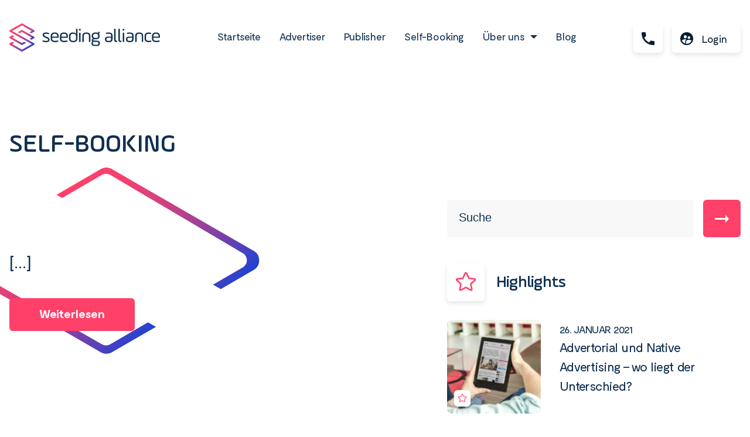

--- FILE ---
content_type: text/html; charset=UTF-8
request_url: https://seeding-alliance.de/tag/self-booking/
body_size: 9254
content:
<!DOCTYPE html>
<html lang="de">
    <head>
        <meta charset="UTF-8"/>
        <meta http-equiv="X-UA-Compatible" content="IE=edge">
        <meta name="viewport" content="width=device-width, initial-scale=1"/>
        <link rel="shortcut icon"
              href="https://seeding-alliance.de/wp-content/themes/seeding-alliance/images/favicon/favicon.ico">
        <link rel="shortcut icon"
              href="https://seeding-alliance.de/wp-content/themes/seeding-alliance/images/favicon/apple-icon-144x144.png">
        <link rel="apple-touch-icon-precomposed"
              sizes="57x57"
              href="https://seeding-alliance.de/wp-content/themes/seeding-alliance/images/favicon/apple-icon-57x57.png"/>
        <link rel="apple-touch-icon-precomposed"
              sizes="114x114"
              href="https://seeding-alliance.de/wp-content/themes/seeding-alliance/images/favicon/apple-icon-114x114.png"/>
        <link rel="apple-touch-icon-precomposed"
              sizes="72x72"
              href="https://seeding-alliance.de/wp-content/themes/seeding-alliance/images/favicon/apple-icon-72x72.png"/>
        <link rel="apple-touch-icon-precomposed"
              sizes="144x144"
              href="https://seeding-alliance.de/wp-content/themes/seeding-alliance/images/favicon/apple-icon-144x144.png"/>
        <link rel="apple-touch-icon-precomposed"
              sizes="120x120"
              href="https://seeding-alliance.de/wp-content/themes/seeding-alliance/images/favicon/apple-icon-120x120.png"/>
        <link rel="apple-touch-icon-precomposed"
              sizes="152x152"
              href="https://seeding-alliance.de/wp-content/themes/seeding-alliance/images/favicon/apple-icon-152x152.png"/>
        <link rel="icon"
              type="image/png"
              href="https://seeding-alliance.de/wp-content/themes/seeding-alliance/images/favicon/favicon-32x32.png"
              sizes="32x32"/>
        <link rel="icon"
              type="image/png"
              href="https://seeding-alliance.de/wp-content/themes/seeding-alliance/images/favicon/favicon-96x96.png"
              sizes="96x96"/>
        <link rel="icon"
              type="image/png"
              href="https://seeding-alliance.de/wp-content/themes/seeding-alliance/images/favicon/favicon-256x256.png"
              sizes="256x256"/>
        <link rel="icon"
              type="image/png"
              href="https://seeding-alliance.de/wp-content/themes/seeding-alliance/images/favicon/favicon-16x16.png"
              sizes="16x16"/>

        <meta name="application-name"
              content="seeding-alliance"/>
        <meta name="msapplication-TileColor"
              content="#103051"/>
        <meta name="msapplication-TileImage"
              content="https://seeding-alliance.de/wp-content/themes/seeding-alliance/images/favicon/mstile-144x144.png"/>

        <link rel="pingback" href="https://seeding-alliance.de/xmlrpc.php"/>
        <link rel="preload" href="https://seeding-alliance.de/wp-content/themes/seeding-alliance/fonts/AmpleSoftPro-Regular.woff2" as="font" type="font/woff2" crossorigin="">
        <link rel="preload" href="https://seeding-alliance.de/wp-content/themes/seeding-alliance/fonts/AmpleSoftPro-Medium.woff2" as="font" type="font/woff2" crossorigin="">
        <link rel="preload" href="https://seeding-alliance.de/wp-content/themes/seeding-alliance/fonts/Moderat-Regular.woff2" as="font" type="font/woff2" crossorigin="">
        <link rel="preload" href="https://seeding-alliance.de/wp-content/themes/seeding-alliance/fonts/Moderat-Bold.woff2" as="font" type="font/woff2" crossorigin="">

       <!-- <script data-ad-client="ca-pub-2287632521905475" async src="https://pagead2.googlesyndication.com/pagead/js/adsbygoogle.js"></script> -->

        <!-- Global site tag (gtag.js) - Google Analytics -->
      <!--  <script async data-cookieconsent="statistics" src="https://www.googletagmanager.com/gtag/js?id=G-8PM4FH8Z3E"></script> -->
        <script data-cookieconsent="statistics">
            window.dataLayer = window.dataLayer || [];
            function gtag(){dataLayer.push(arguments);}
            gtag('js', new Date());
            gtag('config', 'G-8PM4FH8Z3E');
        </script>

          <script id="Cookiebot"
                src="https://consent.cookiebot.com/uc.js"
                data-cbid="4b04b2f3-990b-4f12-b247-c8a0a5279c69"
                type="text/javascript"
                async
        >
        </script>

        <script type="text/javascript">
            var loadScript = function(scriptUrl, consentType, afterOnLoadCb) {
                var s   = document.createElement('script');
                s.type  = 'text/javascript';
                s.async = true;
                s.src   = scriptUrl;
                s.setAttribute('data-cookieconsent', consentType);
                var h = document.getElementsByTagName('head')[0];

                if (typeof afterOnLoadCb == 'function') {
                    s.onload = afterOnLoadCb;
                }

                h.appendChild(s);
            };

            /*
            window.addEventListener('CookiebotOnAccept', function (e) {
                if (Cookiebot.consent.statistics) {
                    loadScript('https://www.googletagmanager.com/gtag/js?id=G-8PM4FH8Z3E', 'statistics');
                }

                if (Cookiebot.consent.marketing) {
                    loadScript('https://pagead2.googlesyndication.com/pagead/js/adsbygoogle.js', 'marketing');
                }
            }, false);*/

            window.addEventListener('CookiebotOnConsentReady', function(e) {
                if (Cookiebot.consent.statistics) {
                    loadScript('https://www.googletagmanager.com/gtag/js?id=G-8PM4FH8Z3E', 'statistics');
                }

                const formNewsletter = document.querySelector(".form-newsletter");

                if (Cookiebot.consent.marketing) {
                    loadScript('https://pagead2.googlesyndication.com/pagead/js/adsbygoogle.js', 'marketing');

                    <!-- Google Tag Manager -->
                    (function(w,d,s,l,i){w[l]=w[l]||[];w[l].push({'gtm.start':
                    new Date().getTime(),event:'gtm.js'});var f=d.getElementsByTagName(s)[0],
                    j=d.createElement(s),dl=l!='dataLayer'?'&l='+l:'';j.async=true;j.src=
                    'https://www.googletagmanager.com/gtm.js?id='+i+dl;f.parentNode.insertBefore(j,f);
                    })(window,document,'script','dataLayer','GTM-N2DLZK5');
                    <!-- End Google Tag Manager -->
                    if (formNewsletter) {
                        if (formNewsletter.style.display == 'none') {
                            location.reload();
                        }

                        formNewsletter.style.display = "";
                    }
                } else {
                    if (formNewsletter) {
                        formNewsletter.style.display = "none";
                    }
                }
            }, false);

            document.addEventListener("DOMContentLoaded", function (event) {
                var cookiebotShowLinks = document.querySelectorAll('[href="#cookiebotShow"]');

                if (cookiebotShowLinks.length > 0) {
                    cookiebotShowLinks.forEach(function(cookiebotShowLink) {
                        cookiebotShowLink.addEventListener('click', function(e) {
                            e && e.preventDefault();

                            Cookiebot.show();
                        });
                    });
                }
            });
        </script>

        <meta name='robots' content='index, follow, max-image-preview:large, max-snippet:-1, max-video-preview:-1' />
	<style>img:is([sizes="auto" i], [sizes^="auto," i]) { contain-intrinsic-size: 3000px 1500px }</style>
	<link rel="alternate" href="https://seeding-alliance.de/tag/self-booking/" hreflang="x-default" />
<link rel="alternate" hreflang="de" href="https://seeding-alliance.de/tag/self-booking/" />
<link rel="alternate" hreflang="x-default" href="https://seeding-alliance.de/tag/self-booking/" />

	<!-- This site is optimized with the Yoast SEO plugin v24.3 - https://yoast.com/wordpress/plugins/seo/ -->
	<title>self-booking Archive - Seeding Alliance</title>
	<link rel="canonical" href="https://seeding-alliance.de/tag/self-booking/" />
	<meta property="og:locale" content="de_DE" />
	<meta property="og:type" content="article" />
	<meta property="og:title" content="self-booking Archive - Seeding Alliance" />
	<meta property="og:url" content="https://seeding-alliance.de/tag/self-booking/" />
	<meta property="og:site_name" content="Seeding Alliance" />
	<meta property="og:image" content="https://seeding-alliance.de/wp-content/uploads/2020/12/og-image-fb-1x.jpg" />
	<meta property="og:image:width" content="1200" />
	<meta property="og:image:height" content="630" />
	<meta property="og:image:type" content="image/jpeg" />
	<meta name="twitter:card" content="summary_large_image" />
	<meta name="twitter:site" content="@seedingalliance" />
	<script type="application/ld+json" class="yoast-schema-graph">{"@context":"https://schema.org","@graph":[{"@type":"CollectionPage","@id":"https://seeding-alliance.de/tag/self-booking/","url":"https://seeding-alliance.de/tag/self-booking/","name":"self-booking Archive - Seeding Alliance","isPartOf":{"@id":"https://seeding-alliance.de/#website"},"primaryImageOfPage":{"@id":"https://seeding-alliance.de/tag/self-booking/#primaryimage"},"image":{"@id":"https://seeding-alliance.de/tag/self-booking/#primaryimage"},"thumbnailUrl":"https://seeding-alliance.de/wp-content/uploads/2023/09/cevahir-ejder-ki-marketing.jpg","breadcrumb":{"@id":"https://seeding-alliance.de/tag/self-booking/#breadcrumb"},"inLanguage":"de"},{"@type":"ImageObject","inLanguage":"de","@id":"https://seeding-alliance.de/tag/self-booking/#primaryimage","url":"https://seeding-alliance.de/wp-content/uploads/2023/09/cevahir-ejder-ki-marketing.jpg","contentUrl":"https://seeding-alliance.de/wp-content/uploads/2023/09/cevahir-ejder-ki-marketing.jpg","width":1500,"height":1063},{"@type":"BreadcrumbList","@id":"https://seeding-alliance.de/tag/self-booking/#breadcrumb","itemListElement":[{"@type":"ListItem","position":1,"name":"Startseite","item":"https://seeding-alliance.de/"},{"@type":"ListItem","position":2,"name":"self-booking"}]},{"@type":"WebSite","@id":"https://seeding-alliance.de/#website","url":"https://seeding-alliance.de/","name":"Seeding Alliance","description":"Die flexible Native Advertising Lösung","publisher":{"@id":"https://seeding-alliance.de/#organization"},"potentialAction":[{"@type":"SearchAction","target":{"@type":"EntryPoint","urlTemplate":"https://seeding-alliance.de/?s={search_term_string}"},"query-input":{"@type":"PropertyValueSpecification","valueRequired":true,"valueName":"search_term_string"}}],"inLanguage":"de"},{"@type":"Organization","@id":"https://seeding-alliance.de/#organization","name":"Seeding Alliance GmbH","url":"https://seeding-alliance.de/","logo":{"@type":"ImageObject","inLanguage":"de","@id":"https://seeding-alliance.de/#/schema/logo/image/","url":"https://seeding-alliance.de/wp-content/uploads/2020/12/logo.png","contentUrl":"https://seeding-alliance.de/wp-content/uploads/2020/12/logo.png","width":257,"height":51,"caption":"Seeding Alliance GmbH"},"image":{"@id":"https://seeding-alliance.de/#/schema/logo/image/"},"sameAs":["https://www.facebook.com/seedingalliance","https://x.com/seedingalliance","https://www.linkedin.com/company/seeding-alliance-gmbh/"]}]}</script>
	<!-- / Yoast SEO plugin. -->


<style id='classic-theme-styles-inline-css' type='text/css'>
/*! This file is auto-generated */
.wp-block-button__link{color:#fff;background-color:#32373c;border-radius:9999px;box-shadow:none;text-decoration:none;padding:calc(.667em + 2px) calc(1.333em + 2px);font-size:1.125em}.wp-block-file__button{background:#32373c;color:#fff;text-decoration:none}
</style>
<style id='global-styles-inline-css' type='text/css'>
:root{--wp--preset--aspect-ratio--square: 1;--wp--preset--aspect-ratio--4-3: 4/3;--wp--preset--aspect-ratio--3-4: 3/4;--wp--preset--aspect-ratio--3-2: 3/2;--wp--preset--aspect-ratio--2-3: 2/3;--wp--preset--aspect-ratio--16-9: 16/9;--wp--preset--aspect-ratio--9-16: 9/16;--wp--preset--color--black: #000000;--wp--preset--color--cyan-bluish-gray: #abb8c3;--wp--preset--color--white: #ffffff;--wp--preset--color--pale-pink: #f78da7;--wp--preset--color--vivid-red: #cf2e2e;--wp--preset--color--luminous-vivid-orange: #ff6900;--wp--preset--color--luminous-vivid-amber: #fcb900;--wp--preset--color--light-green-cyan: #7bdcb5;--wp--preset--color--vivid-green-cyan: #00d084;--wp--preset--color--pale-cyan-blue: #8ed1fc;--wp--preset--color--vivid-cyan-blue: #0693e3;--wp--preset--color--vivid-purple: #9b51e0;--wp--preset--gradient--vivid-cyan-blue-to-vivid-purple: linear-gradient(135deg,rgba(6,147,227,1) 0%,rgb(155,81,224) 100%);--wp--preset--gradient--light-green-cyan-to-vivid-green-cyan: linear-gradient(135deg,rgb(122,220,180) 0%,rgb(0,208,130) 100%);--wp--preset--gradient--luminous-vivid-amber-to-luminous-vivid-orange: linear-gradient(135deg,rgba(252,185,0,1) 0%,rgba(255,105,0,1) 100%);--wp--preset--gradient--luminous-vivid-orange-to-vivid-red: linear-gradient(135deg,rgba(255,105,0,1) 0%,rgb(207,46,46) 100%);--wp--preset--gradient--very-light-gray-to-cyan-bluish-gray: linear-gradient(135deg,rgb(238,238,238) 0%,rgb(169,184,195) 100%);--wp--preset--gradient--cool-to-warm-spectrum: linear-gradient(135deg,rgb(74,234,220) 0%,rgb(151,120,209) 20%,rgb(207,42,186) 40%,rgb(238,44,130) 60%,rgb(251,105,98) 80%,rgb(254,248,76) 100%);--wp--preset--gradient--blush-light-purple: linear-gradient(135deg,rgb(255,206,236) 0%,rgb(152,150,240) 100%);--wp--preset--gradient--blush-bordeaux: linear-gradient(135deg,rgb(254,205,165) 0%,rgb(254,45,45) 50%,rgb(107,0,62) 100%);--wp--preset--gradient--luminous-dusk: linear-gradient(135deg,rgb(255,203,112) 0%,rgb(199,81,192) 50%,rgb(65,88,208) 100%);--wp--preset--gradient--pale-ocean: linear-gradient(135deg,rgb(255,245,203) 0%,rgb(182,227,212) 50%,rgb(51,167,181) 100%);--wp--preset--gradient--electric-grass: linear-gradient(135deg,rgb(202,248,128) 0%,rgb(113,206,126) 100%);--wp--preset--gradient--midnight: linear-gradient(135deg,rgb(2,3,129) 0%,rgb(40,116,252) 100%);--wp--preset--font-size--small: 13px;--wp--preset--font-size--medium: 20px;--wp--preset--font-size--large: 36px;--wp--preset--font-size--x-large: 42px;--wp--preset--spacing--20: 0.44rem;--wp--preset--spacing--30: 0.67rem;--wp--preset--spacing--40: 1rem;--wp--preset--spacing--50: 1.5rem;--wp--preset--spacing--60: 2.25rem;--wp--preset--spacing--70: 3.38rem;--wp--preset--spacing--80: 5.06rem;--wp--preset--shadow--natural: 6px 6px 9px rgba(0, 0, 0, 0.2);--wp--preset--shadow--deep: 12px 12px 50px rgba(0, 0, 0, 0.4);--wp--preset--shadow--sharp: 6px 6px 0px rgba(0, 0, 0, 0.2);--wp--preset--shadow--outlined: 6px 6px 0px -3px rgba(255, 255, 255, 1), 6px 6px rgba(0, 0, 0, 1);--wp--preset--shadow--crisp: 6px 6px 0px rgba(0, 0, 0, 1);}:where(.is-layout-flex){gap: 0.5em;}:where(.is-layout-grid){gap: 0.5em;}body .is-layout-flex{display: flex;}.is-layout-flex{flex-wrap: wrap;align-items: center;}.is-layout-flex > :is(*, div){margin: 0;}body .is-layout-grid{display: grid;}.is-layout-grid > :is(*, div){margin: 0;}:where(.wp-block-columns.is-layout-flex){gap: 2em;}:where(.wp-block-columns.is-layout-grid){gap: 2em;}:where(.wp-block-post-template.is-layout-flex){gap: 1.25em;}:where(.wp-block-post-template.is-layout-grid){gap: 1.25em;}.has-black-color{color: var(--wp--preset--color--black) !important;}.has-cyan-bluish-gray-color{color: var(--wp--preset--color--cyan-bluish-gray) !important;}.has-white-color{color: var(--wp--preset--color--white) !important;}.has-pale-pink-color{color: var(--wp--preset--color--pale-pink) !important;}.has-vivid-red-color{color: var(--wp--preset--color--vivid-red) !important;}.has-luminous-vivid-orange-color{color: var(--wp--preset--color--luminous-vivid-orange) !important;}.has-luminous-vivid-amber-color{color: var(--wp--preset--color--luminous-vivid-amber) !important;}.has-light-green-cyan-color{color: var(--wp--preset--color--light-green-cyan) !important;}.has-vivid-green-cyan-color{color: var(--wp--preset--color--vivid-green-cyan) !important;}.has-pale-cyan-blue-color{color: var(--wp--preset--color--pale-cyan-blue) !important;}.has-vivid-cyan-blue-color{color: var(--wp--preset--color--vivid-cyan-blue) !important;}.has-vivid-purple-color{color: var(--wp--preset--color--vivid-purple) !important;}.has-black-background-color{background-color: var(--wp--preset--color--black) !important;}.has-cyan-bluish-gray-background-color{background-color: var(--wp--preset--color--cyan-bluish-gray) !important;}.has-white-background-color{background-color: var(--wp--preset--color--white) !important;}.has-pale-pink-background-color{background-color: var(--wp--preset--color--pale-pink) !important;}.has-vivid-red-background-color{background-color: var(--wp--preset--color--vivid-red) !important;}.has-luminous-vivid-orange-background-color{background-color: var(--wp--preset--color--luminous-vivid-orange) !important;}.has-luminous-vivid-amber-background-color{background-color: var(--wp--preset--color--luminous-vivid-amber) !important;}.has-light-green-cyan-background-color{background-color: var(--wp--preset--color--light-green-cyan) !important;}.has-vivid-green-cyan-background-color{background-color: var(--wp--preset--color--vivid-green-cyan) !important;}.has-pale-cyan-blue-background-color{background-color: var(--wp--preset--color--pale-cyan-blue) !important;}.has-vivid-cyan-blue-background-color{background-color: var(--wp--preset--color--vivid-cyan-blue) !important;}.has-vivid-purple-background-color{background-color: var(--wp--preset--color--vivid-purple) !important;}.has-black-border-color{border-color: var(--wp--preset--color--black) !important;}.has-cyan-bluish-gray-border-color{border-color: var(--wp--preset--color--cyan-bluish-gray) !important;}.has-white-border-color{border-color: var(--wp--preset--color--white) !important;}.has-pale-pink-border-color{border-color: var(--wp--preset--color--pale-pink) !important;}.has-vivid-red-border-color{border-color: var(--wp--preset--color--vivid-red) !important;}.has-luminous-vivid-orange-border-color{border-color: var(--wp--preset--color--luminous-vivid-orange) !important;}.has-luminous-vivid-amber-border-color{border-color: var(--wp--preset--color--luminous-vivid-amber) !important;}.has-light-green-cyan-border-color{border-color: var(--wp--preset--color--light-green-cyan) !important;}.has-vivid-green-cyan-border-color{border-color: var(--wp--preset--color--vivid-green-cyan) !important;}.has-pale-cyan-blue-border-color{border-color: var(--wp--preset--color--pale-cyan-blue) !important;}.has-vivid-cyan-blue-border-color{border-color: var(--wp--preset--color--vivid-cyan-blue) !important;}.has-vivid-purple-border-color{border-color: var(--wp--preset--color--vivid-purple) !important;}.has-vivid-cyan-blue-to-vivid-purple-gradient-background{background: var(--wp--preset--gradient--vivid-cyan-blue-to-vivid-purple) !important;}.has-light-green-cyan-to-vivid-green-cyan-gradient-background{background: var(--wp--preset--gradient--light-green-cyan-to-vivid-green-cyan) !important;}.has-luminous-vivid-amber-to-luminous-vivid-orange-gradient-background{background: var(--wp--preset--gradient--luminous-vivid-amber-to-luminous-vivid-orange) !important;}.has-luminous-vivid-orange-to-vivid-red-gradient-background{background: var(--wp--preset--gradient--luminous-vivid-orange-to-vivid-red) !important;}.has-very-light-gray-to-cyan-bluish-gray-gradient-background{background: var(--wp--preset--gradient--very-light-gray-to-cyan-bluish-gray) !important;}.has-cool-to-warm-spectrum-gradient-background{background: var(--wp--preset--gradient--cool-to-warm-spectrum) !important;}.has-blush-light-purple-gradient-background{background: var(--wp--preset--gradient--blush-light-purple) !important;}.has-blush-bordeaux-gradient-background{background: var(--wp--preset--gradient--blush-bordeaux) !important;}.has-luminous-dusk-gradient-background{background: var(--wp--preset--gradient--luminous-dusk) !important;}.has-pale-ocean-gradient-background{background: var(--wp--preset--gradient--pale-ocean) !important;}.has-electric-grass-gradient-background{background: var(--wp--preset--gradient--electric-grass) !important;}.has-midnight-gradient-background{background: var(--wp--preset--gradient--midnight) !important;}.has-small-font-size{font-size: var(--wp--preset--font-size--small) !important;}.has-medium-font-size{font-size: var(--wp--preset--font-size--medium) !important;}.has-large-font-size{font-size: var(--wp--preset--font-size--large) !important;}.has-x-large-font-size{font-size: var(--wp--preset--font-size--x-large) !important;}
:where(.wp-block-post-template.is-layout-flex){gap: 1.25em;}:where(.wp-block-post-template.is-layout-grid){gap: 1.25em;}
:where(.wp-block-columns.is-layout-flex){gap: 2em;}:where(.wp-block-columns.is-layout-grid){gap: 2em;}
:root :where(.wp-block-pullquote){font-size: 1.5em;line-height: 1.6;}
</style>
<link rel='stylesheet' id='wpml-blocks-css' href='https://seeding-alliance.de/wp-content/plugins/sitepress-multilingual-cms/dist/css/blocks/styles.css?ver=4.6.15' type='text/css' media='all' />
<link rel='stylesheet' id='poolieberg-css' href='https://seeding-alliance.de/wp-content/plugins/poolieberg//blocks/dist/frontend.css?ver=1.0.0' type='text/css' media='all' />
<link rel='stylesheet' id='theme-style-css' href='https://seeding-alliance.de/wp-content/themes/seeding-alliance/dist/css/main.385b5909a0f76fcf0038.min.css' type='text/css' media='all' />
<meta name="generator" content="WPML ver:4.6.15 stt:1,3;" />
		<style type="text/css" id="wp-custom-css">
			@media screen and (min-width: 1025px) {

.logos-text__gallery {
    max-width: none;
	flex: 0 0 65%;
}
}

@media screen and (min-width: 1520px) {
	
.hero--is-video .hero__textbox {
    position: relative; 
	}
}		</style>
		
    </head>
    <body class="no-js">
    <!-- Google Tag Manager (noscript) -->
<noscript><iframe src="https://www.googletagmanager.com/ns.html?id=GTM-N2DLZK5"
height="0" width="0" style="display:none;visibility:hidden"></iframe></noscript>
<!-- End Google Tag Manager (noscript) -->
        <script>
            document.body.classList.remove('no-js');
            document.body.classList.add('js');
        </script>

        <div class="site-wrapper">
            
<header class="header header--sticky js-header js-responsive-navigation">
    <nav class="container header__container">
        <div class="header__brand">
            <h2 class="header__brand-mobile headline-4">Menü</h2>
            <a class="header__brand-link" href="https://seeding-alliance.de">
                                    <img class="header__brand-logo" src="https://seeding-alliance.de/wp-content/themes/seeding-alliance/images/Logo.svg" alt="Seeding Alliance">
                            </a>
        </div>

        <ul class="header__navigation">
                            <li class="header__item header__navigation-item js-responsive-navigation-item">
                                                                <a class="header__link  " href="https://seeding-alliance.de/"
                           target="">
                            Startseite
                        </a>
                                    </li>
                            <li class="header__item header__navigation-item js-responsive-navigation-item">
                                                                <a class="header__link  " href="https://seeding-alliance.de/advertiser/"
                           target="">
                            Advertiser
                        </a>
                                    </li>
                            <li class="header__item header__navigation-item js-responsive-navigation-item">
                                                                <a class="header__link  " href="https://seeding-alliance.de/publisher/"
                           target="">
                            Publisher
                        </a>
                                    </li>
                            <li class="header__item header__navigation-item js-responsive-navigation-item">
                                                                <a class="header__link  " href="https://seeding-alliance.de/self-booking/"
                           target="">
                            Self-Booking
                        </a>
                                    </li>
                            <li class="header__item header__navigation-item js-responsive-navigation-item">
                                                                <a href="https://seeding-alliance.de/ueber-uns/"
                           target=""
                           class="header__link   header__link--dropdown-parent">
                            <span>Über uns</span>
                            <i class="header__link-icon icon" aria-hidden="true"></i>
                        </a>
                        <ul class="header__dropdown dropdown">
                                                            <li class="dropdown__item">
                                    <a class="dropdown__item-link" href="https://seeding-alliance.de/ueber-uns/" target="">
                                        Unternehmen
                                    </a>
                                </li>
                                                            <li class="dropdown__item">
                                    <a class="dropdown__item-link" href="https://seeding-alliance.de/technologie/" target="">
                                        Technologie
                                    </a>
                                </li>
                                                            <li class="dropdown__item">
                                    <a class="dropdown__item-link" href="https://seeding-alliance.de/ueber-uns/karriere/" target="">
                                        Karriere
                                    </a>
                                </li>
                                                            <li class="dropdown__item">
                                    <a class="dropdown__item-link" href="https://seeding-alliance.de/kontakt/" target="">
                                        Kontakt
                                    </a>
                                </li>
                                                    </ul>
                                    </li>
                            <li class="header__item header__navigation-item js-responsive-navigation-item">
                                                                <a class="header__link  " href="https://seeding-alliance.de/blog/"
                           target="">
                            Blog
                        </a>
                                    </li>
                    </ul>

        <div class="header__right">
            <div class="header__closing-trigger">
                <button class="floating-button js-header-closing-trigger" title="Menü schließen">
                    <i class="icon icon--close">
                        <label>Menü schließen</label>
                    </i>
                </button>
            </div>
            <div class="header__opening-trigger">
                <button class="floating-button js-header-opening-trigger" title="Menü öffnen">
                    <i class="icon icon--menu">
                        <label>Menü öffnen</label>
                    </i>
                </button>
            </div>
                        <div class="header__item header__button">
                <a class="floating-button" href="tel:+4922364803580" target=""
                   title="Kontakt">
                    <i class="icon icon--phone">
                        <label>Kontakt</label>
                    </i>
                </a>
            </div>
            <div class="header__item header__button header__login">
                <a class="floating-button" href="https://app.nativendo.de/ext/auth/login/" target="_blank">
                    <i class="icon icon--contact">
                        <label>Login</label>
                    </i>
                    <span>Login</span>
                </a>
            </div>
        </div>
    </nav>
    <div class="header__bottom-navigation-wrapper">
        <div class="container header__container">
            <ul class="header__navigation header__bottom-navigation">
                                    <li class="header__item">
                        <a class="header__link" href="https://seeding-alliance.de/agb/" target="">AGB</a>
                    </li>
                                    <li class="header__item">
                        <a class="header__link" href="https://seeding-alliance.de/datenschutz/" target="">Datenschutz</a>
                    </li>
                                    <li class="header__item">
                        <a class="header__link" href="#cookiebotShow" target="">Einwilligung widerrufen</a>
                    </li>
                                    <li class="header__item">
                        <a class="header__link" href="https://seeding-alliance.de/impressum/" target="">Impressum</a>
                    </li>
                            </ul>
        </div>
    </div>
</header>

                <main>
        <div class="archive"
             data-category="336"
             data-total-pages="0"
             data-not-in-posts="17364,16345,19182,17401,24511">
                <div class="container archive__heading">
                                            <h1>self-booking</h1>
                                    </div>
            <div class="archive__container container">
                <div class="archive__header">
                    <div class="archive__sticky">
                        <div class="archive__sticky-image">
                            <a href=""><img src=""
                                                               alt=""
                                                               width=""
                                                               height=""/></a>
                        </div>
                        <div class="archive__sticky-content">
                            <span class="archive__sticky-date subheadline"><a
                                        href=""></a></span>
                            <h2 class="archive__sticky-headline headline-2"><a
                                        href=""></a></h2>
                            <p class="archive__sticky-excerpt">
                                [...]</p>
                            <a class="archive__sticky-button button" href="">Weiterlesen</a>
                        </div>
                    </div>
                    <div class="archive__sidebar">
                        <div class="archive__search">
    <form class="archive__form" action="/" method="get">
        <input type="text" name="s" id="search" class="archive__input" value=""
               placeholder="Suche"/>
        <button type="submit" class="button button--icon">
            <i class="icon icon--arrow"></i>
        </button>
        <input type="hidden" value="post" name="post_type" id="post_type"/>
    </form>
</div>
                        <div class="archive__highlights">
                            <div class="archive__highlights-headline">
                            <span class="archive__highlights-icon"><img
                                        src="https://seeding-alliance.de/wp-content/themes/seeding-alliance/images/icons/highlight-star.svg"/></span>
                                <span>Highlights</span>
                            </div>
                                                            <div class="archive__highlights-item">
                                    <div class="archive__highlights-image">
                                        <a href="https://seeding-alliance.de/native-advertising/advertorial-und-native-advertising-wo-liegt-der-unterschied/">
                                            <div class="archive__highlights-box"></div>
                                            <img
                                                    src="https://seeding-alliance.de/wp-content/uploads/2021/01/living-room-3723748_1280-150x150.jpg"
                                                    width="1280"
                                                    height="853"
                                                    alt=""
                                            />
                                        </a>
                                    </div>
                                    <div class="archive__highlights-title">
                                        <a href="https://seeding-alliance.de/native-advertising/advertorial-und-native-advertising-wo-liegt-der-unterschied/"><span
                                                    class="archive__highlights-date subheadline">26. Januar 2021</span></a>
                                        <h2 class="archive__highlights-link"><a
                                                    href="https://seeding-alliance.de/native-advertising/advertorial-und-native-advertising-wo-liegt-der-unterschied/">Advertorial und Native Advertising – wo liegt der Unterschied?</a></h2>
                                    </div>
                                </div>
                                                            <div class="archive__highlights-item">
                                    <div class="archive__highlights-image">
                                        <a href="https://seeding-alliance.de/allgemein/user-trotz-adblocker-erreichen/">
                                            <div class="archive__highlights-box"></div>
                                            <img
                                                    src="https://seeding-alliance.de/wp-content/uploads/2020/10/hacker-4031973_1920-150x150.jpg"
                                                    width="1920"
                                                    height="1334"
                                                    alt=""
                                            />
                                        </a>
                                    </div>
                                    <div class="archive__highlights-title">
                                        <a href="https://seeding-alliance.de/allgemein/user-trotz-adblocker-erreichen/"><span
                                                    class="archive__highlights-date subheadline">26. November 2019</span></a>
                                        <h2 class="archive__highlights-link"><a
                                                    href="https://seeding-alliance.de/allgemein/user-trotz-adblocker-erreichen/">User trotz Adblocker erreichen – mit Native Advertising</a></h2>
                                    </div>
                                </div>
                                                            <div class="archive__highlights-item">
                                    <div class="archive__highlights-image">
                                        <a href="https://seeding-alliance.de/native-advertising/true-native-advertising-mit-gutem-content-zum-klick/">
                                            <div class="archive__highlights-box"></div>
                                            <img
                                                    src="https://seeding-alliance.de/wp-content/uploads/2021/10/marketing-g238f00b8b_1280-150x150.jpg"
                                                    width="1280"
                                                    height="853"
                                                    alt=""
                                            />
                                        </a>
                                    </div>
                                    <div class="archive__highlights-title">
                                        <a href="https://seeding-alliance.de/native-advertising/true-native-advertising-mit-gutem-content-zum-klick/"><span
                                                    class="archive__highlights-date subheadline">25. Oktober 2021</span></a>
                                        <h2 class="archive__highlights-link"><a
                                                    href="https://seeding-alliance.de/native-advertising/true-native-advertising-mit-gutem-content-zum-klick/">True Native Advertising: Mit gutem Content zum Klick</a></h2>
                                    </div>
                                </div>
                                                            <div class="archive__highlights-item">
                                    <div class="archive__highlights-image">
                                        <a href="https://seeding-alliance.de/advertising/display-werbung-vs-native-advertising-ihre-vor-und-nachteile/">
                                            <div class="archive__highlights-box"></div>
                                            <img
                                                    src="https://seeding-alliance.de/wp-content/uploads/2021/02/idea-3085367_1280-150x150.jpg"
                                                    width="1280"
                                                    height="853"
                                                    alt=""
                                            />
                                        </a>
                                    </div>
                                    <div class="archive__highlights-title">
                                        <a href="https://seeding-alliance.de/advertising/display-werbung-vs-native-advertising-ihre-vor-und-nachteile/"><span
                                                    class="archive__highlights-date subheadline">2. Februar 2021</span></a>
                                        <h2 class="archive__highlights-link"><a
                                                    href="https://seeding-alliance.de/advertising/display-werbung-vs-native-advertising-ihre-vor-und-nachteile/">Display Werbung vs. Native Advertising – ihre Vor- und Nachteile</a></h2>
                                    </div>
                                </div>
                                                            <div class="archive__highlights-item">
                                    <div class="archive__highlights-image">
                                        <a href="https://seeding-alliance.de/native-advertising/wie-man-den-perfekten-titel-fuer-eine-werbeanzeige-findet/">
                                            <div class="archive__highlights-box"></div>
                                            <img
                                                    src="https://seeding-alliance.de/wp-content/uploads/2022/06/inspiration-g4d08c38ac_1280-150x150.jpg"
                                                    width="1280"
                                                    height="960"
                                                    alt=""
                                            />
                                        </a>
                                    </div>
                                    <div class="archive__highlights-title">
                                        <a href="https://seeding-alliance.de/native-advertising/wie-man-den-perfekten-titel-fuer-eine-werbeanzeige-findet/"><span
                                                    class="archive__highlights-date subheadline">17. September 2025</span></a>
                                        <h2 class="archive__highlights-link"><a
                                                    href="https://seeding-alliance.de/native-advertising/wie-man-den-perfekten-titel-fuer-eine-werbeanzeige-findet/">Den perfekten Titel für Native Ads finden: Varianten, No-Gos und Praxis</a></h2>
                                    </div>
                                </div>
                                                    </div>
                    </div>
                </div>
            </div>
            <div class="archive__container archive__posts container">
                <div class="archive__posts-headline">
                    <span class="subheadline">Unsere Auswahl für sie</span>
                    <h2 class="headline-2">Alle Artikel</h2>
                </div>
                                    <p class="intro-text">Keine weiteren Artikel verfügbar.</p>
                            </div>
        </div>
    </main>

            <footer class="footer">
    <div class="footer__content">
        <div class="container footer__content-container">

            <div class="footer__newsletter-wrapper">
                                    <h2 class="headline-3 footer__newsletter-title">Bleib auf dem Laufenden</h2>
                    <form class="footer__newsletter-form"
                          action="/newsletter/"
                          method="get">
                        <div class="footer__newsletter-input-wrapper">
                            <input class="footer__newsletter-input"
                                   type="email"
                                   id="newsletterInput"
                                   name="email"
                                   placeholder="Deine E-Mail-Adresse"
                                   required>
                            <div class="sr-only" aria-hidden="true">
                                <input type="text" name="b_dd7ab5cd8fa6106049749d452_04776b3067" tabindex="-1" value="">
                            </div>
                            <label class="footer__newsletter-instruction"
                                   for="newsletterInput">Wir schicken dir keinen Spam – Ehrenwort!</label>
                        </div>
                        <button type="submit" name="subscribe" class="button button--icon footer__newsletter-submit"
                                title="Abschicken">
                            <i class="icon icon--arrow">
                                <label>Abschicken</label>
                            </i>
                        </button>
                    </form>

                    <!--End mc_embed_signup-->
                
                <div class="footer__trust">
                    <span class="footer__trust-title"></span>
                    <img class="footer__trust-image" width="181" height="38"
                         src="https://seeding-alliance.de/wp-content/themes/seeding-alliance/images/stroer.svg" alt="STRÖER">
                </div>
            </div>

            <div class="footer__navigation-wrapper">
                                    <div class="footer__navigation-column">
                        <h2 class="headline-4 footer__navigation-title">Telefon</h2>
                        <ul class="footer__navigation-list">
                                                            <li>
                                    <a class="footer__navigation-item" href="tel:+4922364803580"
                                       target="">
                                        +49 2236 480 35 80
                                    </a>
                                </li>
                                                    </ul>
                    </div>
                                    <div class="footer__navigation-column">
                        <h2 class="headline-4 footer__navigation-title">Seeding Alliance</h2>
                        <ul class="footer__navigation-list">
                                                            <li>
                                    <a class="footer__navigation-item" href="https://seeding-alliance.de/publisher/"
                                       target="">
                                        Publisher
                                    </a>
                                </li>
                                                            <li>
                                    <a class="footer__navigation-item" href="https://seeding-alliance.de/advertiser/"
                                       target="">
                                        Advertiser
                                    </a>
                                </li>
                                                            <li>
                                    <a class="footer__navigation-item" href="https://seeding-alliance.de/technologie/"
                                       target="">
                                        Technologie
                                    </a>
                                </li>
                                                            <li>
                                    <a class="footer__navigation-item" href="https://seeding-alliance.de/ueber-uns/"
                                       target="">
                                        Über uns
                                    </a>
                                </li>
                                                            <li>
                                    <a class="footer__navigation-item" href="https://seeding-alliance.de/kontakt/"
                                       target="">
                                        Kontakt
                                    </a>
                                </li>
                                                            <li>
                                    <a class="footer__navigation-item" href="https://seeding-alliance.de/blog/"
                                       target="">
                                        Blog
                                    </a>
                                </li>
                                                            <li>
                                    <a class="footer__navigation-item" href="https://app.nativendo.de/ext/auth/login/"
                                       target="_blank">
                                        Login
                                    </a>
                                </li>
                                                    </ul>
                    </div>
                                <div class="footer__navigation-column">
                    <h2 class="headline-4 footer__navigation-title">Offices</h2>
                    <ul class="footer__navigation-list">
                                                    <li>
                                <a class="footer__navigation-item footer__navigation-item--contact"
                                   href="/kontakt/#koeln" target="">
                                    Headquarter Köln
                                </a>
                            </li>
                                                    <li>
                                <a class="footer__navigation-item footer__navigation-item--contact"
                                   href="/kontakt/" target="">
                                    Office Hamburg
                                </a>
                            </li>
                                            </ul>
                </div>
            </div>
        </div>
    </div>
    <div class="footer__bottom">
        <div class="container footer__bottom-container">
            <ul class="footer__bottom-socials">
                                    <li>
                        <a href="https://www.linkedin.com/company/seeding-alliance-gmbh" target="_blank"
                           title="">
                            <i class="icon icon--linkedin"></i>
                        </a>
                    </li>
                            </ul>
            <ul class="footer__bottom-navigation">
                                    <li>
                        <a href="https://seeding-alliance.de/agb/" target="">AGB</a>
                    </li>
                                    <li>
                        <a href="https://seeding-alliance.de/datenschutz/" target="">Datenschutz</a>
                    </li>
                                    <li>
                        <a href="#cookiebotShow" target="">Einwilligung widerrufen</a>
                    </li>
                                    <li>
                        <a href="https://seeding-alliance.de/impressum/" target="">Impressum</a>
                    </li>
                            </ul>
        </div>
    </div>
</footer>
        </div>

        <script>
    var google_maps_api_key = "AIzaSyDXaoWXRaSyJVejt5fzhVSsdugS60Y7Fn0";

    const maps = document.querySelectorAll('.google-maps__map');

    maps.forEach((map) => {
        map.setAttribute('data-class', map.getAttribute('class'));
        map.setAttribute('class', '');
        map.style.display = 'none';
    });

    window.addEventListener('CookiebotOnAccept', function (e) {
        if (Cookiebot.consent.marketing) {
            loadScript('https://maps.googleapis.com/maps/api/js?key=AIzaSyDXaoWXRaSyJVejt5fzhVSsdugS60Y7Fn0', 'marketing', function() {
                maps.forEach((map) => {
                    map.setAttribute('class', map.getAttribute('data-class'));
                    map.style.display = '';
                });
                
                window.gmWrapper.init();
            });
        }
    }, false);
</script>

        <script type="text/javascript">
        const formNewsletter = document.querySelector(".form-newsletter");
        if (formNewsletter) {
            formNewsletter.style.display = "none";
        }
        </script><script type="text/javascript" src="https://seeding-alliance.de/wp-includes/js/dist/hooks.min.js?ver=4d63a3d491d11ffd8ac6" id="wp-hooks-js"></script>
<script type="text/javascript" src="https://seeding-alliance.de/wp-includes/js/dist/i18n.min.js?ver=5e580eb46a90c2b997e6" id="wp-i18n-js"></script>
<script type="text/javascript" id="wp-i18n-js-after">
/* <![CDATA[ */
wp.i18n.setLocaleData( { 'text direction\u0004ltr': [ 'ltr' ] } );
/* ]]> */
</script>
<script type="text/javascript" src="https://seeding-alliance.de/wp-content/plugins/contact-form-7/includes/swv/js/index.js?ver=6.0.3" id="swv-js"></script>
<script type="text/javascript" id="contact-form-7-js-translations">
/* <![CDATA[ */
( function( domain, translations ) {
	var localeData = translations.locale_data[ domain ] || translations.locale_data.messages;
	localeData[""].domain = domain;
	wp.i18n.setLocaleData( localeData, domain );
} )( "contact-form-7", {"translation-revision-date":"2025-02-03 17:24:24+0000","generator":"GlotPress\/4.0.1","domain":"messages","locale_data":{"messages":{"":{"domain":"messages","plural-forms":"nplurals=2; plural=n != 1;","lang":"de"},"This contact form is placed in the wrong place.":["Dieses Kontaktformular wurde an der falschen Stelle platziert."],"Error:":["Fehler:"]}},"comment":{"reference":"includes\/js\/index.js"}} );
/* ]]> */
</script>
<script type="text/javascript" id="contact-form-7-js-before">
/* <![CDATA[ */
var wpcf7 = {
    "api": {
        "root": "https:\/\/seeding-alliance.de\/wp-json\/",
        "namespace": "contact-form-7\/v1"
    },
    "cached": 1
};
/* ]]> */
</script>
<script type="text/javascript" src="https://seeding-alliance.de/wp-content/plugins/contact-form-7/includes/js/index.js?ver=6.0.3" id="contact-form-7-js"></script>
<script type="text/javascript" id="theme-script-js-extra">
/* <![CDATA[ */
var loadmore = {"restUrl":"https:\/\/seeding-alliance.de\/wp-json\/"};
/* ]]> */
</script>
<script type="text/javascript" src="https://seeding-alliance.de/wp-content/themes/seeding-alliance/dist/js/main.25582c0b4c58ee33d7a6.min.js?v=1" id="theme-script-js"></script>
<script type="text/javascript" src="https://seeding-alliance.de/wp-includes/js/dist/vendor/wp-polyfill.min.js?ver=3.15.0" id="wp-polyfill-js"></script>
<script type="text/javascript" id="wpcf7-recaptcha-js-before">
/* <![CDATA[ */
var wpcf7_recaptcha = {
    "sitekey": "6Lfzu_cmAAAAALwnBtKZcMrNxL4zsYGts3K6Nem8",
    "actions": {
        "homepage": "homepage",
        "contactform": "contactform"
    }
};
/* ]]> */
</script>

    </body>
</html>

<!--
Performance optimized by W3 Total Cache. Learn more: https://www.boldgrid.com/w3-total-cache/


Served from: seeding-alliance.de @ 2026-01-14 02:43:00 by W3 Total Cache
-->

--- FILE ---
content_type: text/css
request_url: https://seeding-alliance.de/wp-content/plugins/poolieberg//blocks/dist/frontend.css?ver=1.0.0
body_size: 13751
content:
/* Generated by Glyphter (http://www.glyphter.com) */
@font-face {
  font-family: "Glyphter";
  src: url("../fonts/Glyphter.1.2.woff") format("woff"), url("../fonts/Glyphter.1.2.ttf") format("truetype"), url("../fonts/Glyphter.1.2.svg#Glyphter") format("svg");
  font-weight: normal;
  font-style: normal;
}
@font-face {
  font-family: "Ample Soft Pro";
  src: local("AmpleSoftPro-Medium"), url("../fonts/AmpleSoftPro-Medium.woff2") format("woff2"), url("../fonts/AmpleSoftPro-Medium.woff") format("woff");
  font-weight: 500;
  font-style: normal;
  font-display: swap;
}
@font-face {
  font-family: "Ample Soft Pro";
  src: local("AmpleSoftPro-Regular"), url("../fonts/AmpleSoftPro-Regular.woff2") format("woff2"), url("../fonts/AmpleSoftPro-Regular.woff") format("woff");
  font-weight: normal;
  font-style: normal;
  font-display: swap;
}
@font-face {
  font-family: "Moderat";
  src: local("Moderat-Regular"), url("../fonts/Moderat-Regular.woff2") format("woff2"), url("../fonts/Moderat-Regular.woff") format("woff");
  font-weight: normal;
  font-style: normal;
  font-display: swap;
}
@font-face {
  font-family: "Moderat";
  src: local("Moderat Bold"), url("../fonts/Moderat-Bold.woff2") format("woff2"), url("../fonts/Moderat-Bold.woff") format("woff");
  font-weight: bold;
  font-style: normal;
  font-display: swap;
}
.accordion {
  position: relative;
  max-width: 2300px;
  margin: 72px auto 80px;
}
@media screen and (min-width: 768px) {
  .accordion {
    overflow: hidden;
  }
}
@media screen and (min-width: 1025px) {
  .accordion {
    margin-top: 240px;
    margin-bottom: 0;
  }
}
.accordion__wrapper {
  position: relative;
  transition: color linear 0.5s;
}
@media screen and (max-width: 1519px) {
  .accordion__wrapper {
    height: auto !important;
  }
}
.accordion__headline {
  margin-bottom: 24px;
}
@media screen and (min-width: 1200px) {
  .accordion__headline {
    margin-bottom: 68px;
  }
}
.accordion__subline {
  margin-bottom: 10px;
}
.accordion__item {
  margin-bottom: 12px;
}
@media screen and (min-width: 768px) {
  .accordion__item {
    margin-bottom: 24px;
    max-width: 75%;
  }
}
@media screen and (min-width: 1200px) {
  .accordion__item {
    max-width: 450px;
  }
}
.accordion__item--active {
  height: auto;
}
.accordion__image {
  opacity: 0;
  transition: all linear 0.5s;
  height: 0;
  overflow: hidden;
}
@media screen and (min-width: 768px) {
  .accordion__image {
    height: auto;
    position: absolute;
    top: 0;
    width: 55%;
    left: auto;
    right: -1200px;
  }
}
@media screen and (min-width: 2560px) {
  .accordion__image {
    left: auto;
  }
}
.accordion__item--active .accordion__image {
  right: 0;
}
@media screen and (min-width: 2560px) {
  .accordion__item--active .accordion__image {
    right: 0;
  }
}
.accordion__image--active {
  height: auto;
  opacity: 1;
}
.accordion__link {
  font-size: 20px;
  line-height: 1.5;
  font-weight: 500;
  font-family: "Moderat", sans-serif;
  color: #103051;
  text-rendering: optimizeLegibility;
  -moz-osx-font-smoothing: grayscale;
  -webkit-font-smoothing: antialiased;
  z-index: 15;
  cursor: pointer;
  margin-bottom: 12px;
  text-decoration: none;
  color: #103051;
  font-family: "Ample Soft Pro", sans-serif;
  font-style: normal;
  font-weight: 500;
  line-height: 112.5%;
  letter-spacing: -0.025em;
  font-size: 20px;
}
@media screen and (min-width: 1025px) {
  .accordion__link {
    font-size: 32px;
  }
}
@media screen and (min-width: 1200px) {
  .accordion__link {
    font-size: 32px;
  }
}
.accordion__counter {
  display: inline-block;
  width: 35px;
  height: 22px;
  color: rgba(16, 48, 81, 0.2);
  transition: color linear 0.5s;
  margin-right: 10px;
}
@media screen and (min-width: 1025px) {
  .accordion__counter {
    height: 35px;
  }
}
@media screen and (min-width: 1200px) {
  .accordion__counter {
    margin-right: 15px;
  }
}
.accordion__item--active .accordion__counter {
  color: #1f42d4;
}
.accordion__description {
  font-size: 16px;
  line-height: 1.4;
  font-weight: normal;
  max-height: 0;
  opacity: 0;
  overflow: hidden;
  border-left: 3px solid #d1d1d1;
  transition: all 0.5s ease-in;
  font-size: 16px;
  line-height: 135%;
  padding-left: 15px;
  letter-spacing: -0.005em;
  max-width: 450px;
}
@media screen and (min-width: 1025px) {
  .accordion__description {
    font-size: 20px;
  }
}
@media screen and (min-width: 768px) {
  .accordion__description {
    max-width: 50%;
  }
}
@media screen and (min-width: 1200px) {
  .accordion__description {
    max-width: 100%;
  }
}
@media screen and (min-width: 1200px) {
  .accordion__description {
    font-size: 20px;
    line-height: 140%;
    letter-spacing: -0.025em;
    margin-left: 53px;
    padding-left: 30px;
  }
}
.accordion__description p {
  margin-bottom: 12px;
}
@media screen and (min-width: 1200px) {
  .accordion__description p {
    margin-bottom: 30px;
  }
}
.accordion__item--active .accordion__description {
  margin-bottom: 46px;
  transition: all 0.7s ease-in;
  opacity: 1;
}

.image-text {
  overflow: hidden;
  max-width: 2100px;
  position: relative;
  align-items: center;
  margin: 0 auto 48px;
}
.image-text--has-top-margin-mobile-0 {
  margin-top: 0vh;
}
.image-text--has-top-margin-mobile--0 {
  margin-top: -0vh;
}
.image-text--has-top-margin-mobile-2 {
  margin-top: 2vh;
}
.image-text--has-top-margin-mobile--2 {
  margin-top: -2vh;
}
.image-text--has-top-margin-mobile-4 {
  margin-top: 4vh;
}
.image-text--has-top-margin-mobile--4 {
  margin-top: -4vh;
}
.image-text--has-top-margin-mobile-6 {
  margin-top: 6vh;
}
.image-text--has-top-margin-mobile--6 {
  margin-top: -6vh;
}
.image-text--has-top-margin-mobile-8 {
  margin-top: 8vh;
}
.image-text--has-top-margin-mobile--8 {
  margin-top: -8vh;
}
.image-text--has-top-margin-mobile-10 {
  margin-top: 10vh;
}
.image-text--has-top-margin-mobile--10 {
  margin-top: -10vh;
}
.image-text--has-top-margin-mobile-12 {
  margin-top: 12vh;
}
.image-text--has-top-margin-mobile--12 {
  margin-top: -12vh;
}
.image-text--has-top-margin-mobile-14 {
  margin-top: 14vh;
}
.image-text--has-top-margin-mobile--14 {
  margin-top: -14vh;
}
.image-text--has-top-margin-mobile-16 {
  margin-top: 16vh;
}
.image-text--has-top-margin-mobile--16 {
  margin-top: -16vh;
}
.image-text--has-top-margin-mobile-18 {
  margin-top: 18vh;
}
.image-text--has-top-margin-mobile--18 {
  margin-top: -18vh;
}
.image-text--has-top-margin-mobile-20 {
  margin-top: 20vh;
}
.image-text--has-top-margin-mobile--20 {
  margin-top: -20vh;
}
.image-text--has-top-margin-mobile-22 {
  margin-top: 22vh;
}
.image-text--has-top-margin-mobile--22 {
  margin-top: -22vh;
}
.image-text--has-top-margin-mobile-24 {
  margin-top: 24vh;
}
.image-text--has-top-margin-mobile--24 {
  margin-top: -24vh;
}
.image-text--has-top-margin-mobile-26 {
  margin-top: 26vh;
}
.image-text--has-top-margin-mobile--26 {
  margin-top: -26vh;
}
.image-text--has-top-margin-mobile-28 {
  margin-top: 28vh;
}
.image-text--has-top-margin-mobile--28 {
  margin-top: -28vh;
}
.image-text--has-top-margin-mobile-30 {
  margin-top: 30vh;
}
.image-text--has-top-margin-mobile--30 {
  margin-top: -30vh;
}
.image-text--has-top-margin-mobile-32 {
  margin-top: 32vh;
}
.image-text--has-top-margin-mobile--32 {
  margin-top: -32vh;
}
.image-text--has-top-margin-mobile-34 {
  margin-top: 34vh;
}
.image-text--has-top-margin-mobile--34 {
  margin-top: -34vh;
}
.image-text--has-top-margin-mobile-36 {
  margin-top: 36vh;
}
.image-text--has-top-margin-mobile--36 {
  margin-top: -36vh;
}
.image-text--has-top-margin-mobile-38 {
  margin-top: 38vh;
}
.image-text--has-top-margin-mobile--38 {
  margin-top: -38vh;
}
.image-text--has-top-margin-mobile-40 {
  margin-top: 40vh;
}
.image-text--has-top-margin-mobile--40 {
  margin-top: -40vh;
}
.image-text--has-top-margin-mobile-42 {
  margin-top: 42vh;
}
.image-text--has-top-margin-mobile--42 {
  margin-top: -42vh;
}
.image-text--has-top-margin-mobile-44 {
  margin-top: 44vh;
}
.image-text--has-top-margin-mobile--44 {
  margin-top: -44vh;
}
.image-text--has-top-margin-mobile-46 {
  margin-top: 46vh;
}
.image-text--has-top-margin-mobile--46 {
  margin-top: -46vh;
}
.image-text--has-top-margin-mobile-48 {
  margin-top: 48vh;
}
.image-text--has-top-margin-mobile--48 {
  margin-top: -48vh;
}
.image-text--has-top-margin-mobile-50 {
  margin-top: 50vh;
}
.image-text--has-top-margin-mobile--50 {
  margin-top: -50vh;
}
.image-text--has-top-margin-mobile-52 {
  margin-top: 52vh;
}
.image-text--has-top-margin-mobile--52 {
  margin-top: -52vh;
}
.image-text--has-top-margin-mobile-54 {
  margin-top: 54vh;
}
.image-text--has-top-margin-mobile--54 {
  margin-top: -54vh;
}
.image-text--has-top-margin-mobile-56 {
  margin-top: 56vh;
}
.image-text--has-top-margin-mobile--56 {
  margin-top: -56vh;
}
.image-text--has-top-margin-mobile-58 {
  margin-top: 58vh;
}
.image-text--has-top-margin-mobile--58 {
  margin-top: -58vh;
}
.image-text--has-top-margin-mobile-60 {
  margin-top: 60vh;
}
.image-text--has-top-margin-mobile--60 {
  margin-top: -60vh;
}
.image-text--has-top-margin-mobile-62 {
  margin-top: 62vh;
}
.image-text--has-top-margin-mobile--62 {
  margin-top: -62vh;
}
.image-text--has-top-margin-mobile-64 {
  margin-top: 64vh;
}
.image-text--has-top-margin-mobile--64 {
  margin-top: -64vh;
}
.image-text--has-top-margin-mobile-66 {
  margin-top: 66vh;
}
.image-text--has-top-margin-mobile--66 {
  margin-top: -66vh;
}
.image-text--has-top-margin-mobile-68 {
  margin-top: 68vh;
}
.image-text--has-top-margin-mobile--68 {
  margin-top: -68vh;
}
.image-text--has-top-margin-mobile-70 {
  margin-top: 70vh;
}
.image-text--has-top-margin-mobile--70 {
  margin-top: -70vh;
}
.image-text--has-top-margin-mobile-72 {
  margin-top: 72vh;
}
.image-text--has-top-margin-mobile--72 {
  margin-top: -72vh;
}
.image-text--has-top-margin-mobile-74 {
  margin-top: 74vh;
}
.image-text--has-top-margin-mobile--74 {
  margin-top: -74vh;
}
.image-text--has-top-margin-mobile-76 {
  margin-top: 76vh;
}
.image-text--has-top-margin-mobile--76 {
  margin-top: -76vh;
}
.image-text--has-top-margin-mobile-78 {
  margin-top: 78vh;
}
.image-text--has-top-margin-mobile--78 {
  margin-top: -78vh;
}
.image-text--has-top-margin-mobile-80 {
  margin-top: 80vh;
}
.image-text--has-top-margin-mobile--80 {
  margin-top: -80vh;
}
.image-text--has-top-margin-mobile-82 {
  margin-top: 82vh;
}
.image-text--has-top-margin-mobile--82 {
  margin-top: -82vh;
}
.image-text--has-top-margin-mobile-84 {
  margin-top: 84vh;
}
.image-text--has-top-margin-mobile--84 {
  margin-top: -84vh;
}
.image-text--has-top-margin-mobile-86 {
  margin-top: 86vh;
}
.image-text--has-top-margin-mobile--86 {
  margin-top: -86vh;
}
.image-text--has-top-margin-mobile-88 {
  margin-top: 88vh;
}
.image-text--has-top-margin-mobile--88 {
  margin-top: -88vh;
}
.image-text--has-top-margin-mobile-90 {
  margin-top: 90vh;
}
.image-text--has-top-margin-mobile--90 {
  margin-top: -90vh;
}
.image-text--has-top-margin-mobile-92 {
  margin-top: 92vh;
}
.image-text--has-top-margin-mobile--92 {
  margin-top: -92vh;
}
.image-text--has-top-margin-mobile-94 {
  margin-top: 94vh;
}
.image-text--has-top-margin-mobile--94 {
  margin-top: -94vh;
}
.image-text--has-top-margin-mobile-96 {
  margin-top: 96vh;
}
.image-text--has-top-margin-mobile--96 {
  margin-top: -96vh;
}
.image-text--has-top-margin-mobile-98 {
  margin-top: 98vh;
}
.image-text--has-top-margin-mobile--98 {
  margin-top: -98vh;
}
@media screen and (min-width: 768px) {
  .image-text--has-top-margin-tablet-0 {
    margin-top: 0vh;
  }
  .image-text--has-top-margin-tablet--0 {
    margin-top: -0vh;
  }
  .image-text--has-top-margin-tablet-2 {
    margin-top: 2vh;
  }
  .image-text--has-top-margin-tablet--2 {
    margin-top: -2vh;
  }
  .image-text--has-top-margin-tablet-4 {
    margin-top: 4vh;
  }
  .image-text--has-top-margin-tablet--4 {
    margin-top: -4vh;
  }
  .image-text--has-top-margin-tablet-6 {
    margin-top: 6vh;
  }
  .image-text--has-top-margin-tablet--6 {
    margin-top: -6vh;
  }
  .image-text--has-top-margin-tablet-8 {
    margin-top: 8vh;
  }
  .image-text--has-top-margin-tablet--8 {
    margin-top: -8vh;
  }
  .image-text--has-top-margin-tablet-10 {
    margin-top: 10vh;
  }
  .image-text--has-top-margin-tablet--10 {
    margin-top: -10vh;
  }
  .image-text--has-top-margin-tablet-12 {
    margin-top: 12vh;
  }
  .image-text--has-top-margin-tablet--12 {
    margin-top: -12vh;
  }
  .image-text--has-top-margin-tablet-14 {
    margin-top: 14vh;
  }
  .image-text--has-top-margin-tablet--14 {
    margin-top: -14vh;
  }
  .image-text--has-top-margin-tablet-16 {
    margin-top: 16vh;
  }
  .image-text--has-top-margin-tablet--16 {
    margin-top: -16vh;
  }
  .image-text--has-top-margin-tablet-18 {
    margin-top: 18vh;
  }
  .image-text--has-top-margin-tablet--18 {
    margin-top: -18vh;
  }
  .image-text--has-top-margin-tablet-20 {
    margin-top: 20vh;
  }
  .image-text--has-top-margin-tablet--20 {
    margin-top: -20vh;
  }
  .image-text--has-top-margin-tablet-22 {
    margin-top: 22vh;
  }
  .image-text--has-top-margin-tablet--22 {
    margin-top: -22vh;
  }
  .image-text--has-top-margin-tablet-24 {
    margin-top: 24vh;
  }
  .image-text--has-top-margin-tablet--24 {
    margin-top: -24vh;
  }
  .image-text--has-top-margin-tablet-26 {
    margin-top: 26vh;
  }
  .image-text--has-top-margin-tablet--26 {
    margin-top: -26vh;
  }
  .image-text--has-top-margin-tablet-28 {
    margin-top: 28vh;
  }
  .image-text--has-top-margin-tablet--28 {
    margin-top: -28vh;
  }
  .image-text--has-top-margin-tablet-30 {
    margin-top: 30vh;
  }
  .image-text--has-top-margin-tablet--30 {
    margin-top: -30vh;
  }
  .image-text--has-top-margin-tablet-32 {
    margin-top: 32vh;
  }
  .image-text--has-top-margin-tablet--32 {
    margin-top: -32vh;
  }
  .image-text--has-top-margin-tablet-34 {
    margin-top: 34vh;
  }
  .image-text--has-top-margin-tablet--34 {
    margin-top: -34vh;
  }
  .image-text--has-top-margin-tablet-36 {
    margin-top: 36vh;
  }
  .image-text--has-top-margin-tablet--36 {
    margin-top: -36vh;
  }
  .image-text--has-top-margin-tablet-38 {
    margin-top: 38vh;
  }
  .image-text--has-top-margin-tablet--38 {
    margin-top: -38vh;
  }
  .image-text--has-top-margin-tablet-40 {
    margin-top: 40vh;
  }
  .image-text--has-top-margin-tablet--40 {
    margin-top: -40vh;
  }
  .image-text--has-top-margin-tablet-42 {
    margin-top: 42vh;
  }
  .image-text--has-top-margin-tablet--42 {
    margin-top: -42vh;
  }
  .image-text--has-top-margin-tablet-44 {
    margin-top: 44vh;
  }
  .image-text--has-top-margin-tablet--44 {
    margin-top: -44vh;
  }
  .image-text--has-top-margin-tablet-46 {
    margin-top: 46vh;
  }
  .image-text--has-top-margin-tablet--46 {
    margin-top: -46vh;
  }
  .image-text--has-top-margin-tablet-48 {
    margin-top: 48vh;
  }
  .image-text--has-top-margin-tablet--48 {
    margin-top: -48vh;
  }
  .image-text--has-top-margin-tablet-50 {
    margin-top: 50vh;
  }
  .image-text--has-top-margin-tablet--50 {
    margin-top: -50vh;
  }
  .image-text--has-top-margin-tablet-52 {
    margin-top: 52vh;
  }
  .image-text--has-top-margin-tablet--52 {
    margin-top: -52vh;
  }
  .image-text--has-top-margin-tablet-54 {
    margin-top: 54vh;
  }
  .image-text--has-top-margin-tablet--54 {
    margin-top: -54vh;
  }
  .image-text--has-top-margin-tablet-56 {
    margin-top: 56vh;
  }
  .image-text--has-top-margin-tablet--56 {
    margin-top: -56vh;
  }
  .image-text--has-top-margin-tablet-58 {
    margin-top: 58vh;
  }
  .image-text--has-top-margin-tablet--58 {
    margin-top: -58vh;
  }
  .image-text--has-top-margin-tablet-60 {
    margin-top: 60vh;
  }
  .image-text--has-top-margin-tablet--60 {
    margin-top: -60vh;
  }
  .image-text--has-top-margin-tablet-62 {
    margin-top: 62vh;
  }
  .image-text--has-top-margin-tablet--62 {
    margin-top: -62vh;
  }
  .image-text--has-top-margin-tablet-64 {
    margin-top: 64vh;
  }
  .image-text--has-top-margin-tablet--64 {
    margin-top: -64vh;
  }
  .image-text--has-top-margin-tablet-66 {
    margin-top: 66vh;
  }
  .image-text--has-top-margin-tablet--66 {
    margin-top: -66vh;
  }
  .image-text--has-top-margin-tablet-68 {
    margin-top: 68vh;
  }
  .image-text--has-top-margin-tablet--68 {
    margin-top: -68vh;
  }
  .image-text--has-top-margin-tablet-70 {
    margin-top: 70vh;
  }
  .image-text--has-top-margin-tablet--70 {
    margin-top: -70vh;
  }
  .image-text--has-top-margin-tablet-72 {
    margin-top: 72vh;
  }
  .image-text--has-top-margin-tablet--72 {
    margin-top: -72vh;
  }
  .image-text--has-top-margin-tablet-74 {
    margin-top: 74vh;
  }
  .image-text--has-top-margin-tablet--74 {
    margin-top: -74vh;
  }
  .image-text--has-top-margin-tablet-76 {
    margin-top: 76vh;
  }
  .image-text--has-top-margin-tablet--76 {
    margin-top: -76vh;
  }
  .image-text--has-top-margin-tablet-78 {
    margin-top: 78vh;
  }
  .image-text--has-top-margin-tablet--78 {
    margin-top: -78vh;
  }
  .image-text--has-top-margin-tablet-80 {
    margin-top: 80vh;
  }
  .image-text--has-top-margin-tablet--80 {
    margin-top: -80vh;
  }
  .image-text--has-top-margin-tablet-82 {
    margin-top: 82vh;
  }
  .image-text--has-top-margin-tablet--82 {
    margin-top: -82vh;
  }
  .image-text--has-top-margin-tablet-84 {
    margin-top: 84vh;
  }
  .image-text--has-top-margin-tablet--84 {
    margin-top: -84vh;
  }
  .image-text--has-top-margin-tablet-86 {
    margin-top: 86vh;
  }
  .image-text--has-top-margin-tablet--86 {
    margin-top: -86vh;
  }
  .image-text--has-top-margin-tablet-88 {
    margin-top: 88vh;
  }
  .image-text--has-top-margin-tablet--88 {
    margin-top: -88vh;
  }
  .image-text--has-top-margin-tablet-90 {
    margin-top: 90vh;
  }
  .image-text--has-top-margin-tablet--90 {
    margin-top: -90vh;
  }
  .image-text--has-top-margin-tablet-92 {
    margin-top: 92vh;
  }
  .image-text--has-top-margin-tablet--92 {
    margin-top: -92vh;
  }
  .image-text--has-top-margin-tablet-94 {
    margin-top: 94vh;
  }
  .image-text--has-top-margin-tablet--94 {
    margin-top: -94vh;
  }
  .image-text--has-top-margin-tablet-96 {
    margin-top: 96vh;
  }
  .image-text--has-top-margin-tablet--96 {
    margin-top: -96vh;
  }
  .image-text--has-top-margin-tablet-98 {
    margin-top: 98vh;
  }
  .image-text--has-top-margin-tablet--98 {
    margin-top: -98vh;
  }
}
@media screen and (min-width: 1200px) {
  .image-text--has-top-margin-desktop-0 {
    margin-top: 0vh;
  }
  .image-text--has-top-margin-desktop--0 {
    margin-top: -0vh;
  }
  .image-text--has-top-margin-desktop-2 {
    margin-top: 2vh;
  }
  .image-text--has-top-margin-desktop--2 {
    margin-top: -2vh;
  }
  .image-text--has-top-margin-desktop-4 {
    margin-top: 4vh;
  }
  .image-text--has-top-margin-desktop--4 {
    margin-top: -4vh;
  }
  .image-text--has-top-margin-desktop-6 {
    margin-top: 6vh;
  }
  .image-text--has-top-margin-desktop--6 {
    margin-top: -6vh;
  }
  .image-text--has-top-margin-desktop-8 {
    margin-top: 8vh;
  }
  .image-text--has-top-margin-desktop--8 {
    margin-top: -8vh;
  }
  .image-text--has-top-margin-desktop-10 {
    margin-top: 10vh;
  }
  .image-text--has-top-margin-desktop--10 {
    margin-top: -10vh;
  }
  .image-text--has-top-margin-desktop-12 {
    margin-top: 12vh;
  }
  .image-text--has-top-margin-desktop--12 {
    margin-top: -12vh;
  }
  .image-text--has-top-margin-desktop-14 {
    margin-top: 14vh;
  }
  .image-text--has-top-margin-desktop--14 {
    margin-top: -14vh;
  }
  .image-text--has-top-margin-desktop-16 {
    margin-top: 16vh;
  }
  .image-text--has-top-margin-desktop--16 {
    margin-top: -16vh;
  }
  .image-text--has-top-margin-desktop-18 {
    margin-top: 18vh;
  }
  .image-text--has-top-margin-desktop--18 {
    margin-top: -18vh;
  }
  .image-text--has-top-margin-desktop-20 {
    margin-top: 20vh;
  }
  .image-text--has-top-margin-desktop--20 {
    margin-top: -20vh;
  }
  .image-text--has-top-margin-desktop-22 {
    margin-top: 22vh;
  }
  .image-text--has-top-margin-desktop--22 {
    margin-top: -22vh;
  }
  .image-text--has-top-margin-desktop-24 {
    margin-top: 24vh;
  }
  .image-text--has-top-margin-desktop--24 {
    margin-top: -24vh;
  }
  .image-text--has-top-margin-desktop-26 {
    margin-top: 26vh;
  }
  .image-text--has-top-margin-desktop--26 {
    margin-top: -26vh;
  }
  .image-text--has-top-margin-desktop-28 {
    margin-top: 28vh;
  }
  .image-text--has-top-margin-desktop--28 {
    margin-top: -28vh;
  }
  .image-text--has-top-margin-desktop-30 {
    margin-top: 30vh;
  }
  .image-text--has-top-margin-desktop--30 {
    margin-top: -30vh;
  }
  .image-text--has-top-margin-desktop-32 {
    margin-top: 32vh;
  }
  .image-text--has-top-margin-desktop--32 {
    margin-top: -32vh;
  }
  .image-text--has-top-margin-desktop-34 {
    margin-top: 34vh;
  }
  .image-text--has-top-margin-desktop--34 {
    margin-top: -34vh;
  }
  .image-text--has-top-margin-desktop-36 {
    margin-top: 36vh;
  }
  .image-text--has-top-margin-desktop--36 {
    margin-top: -36vh;
  }
  .image-text--has-top-margin-desktop-38 {
    margin-top: 38vh;
  }
  .image-text--has-top-margin-desktop--38 {
    margin-top: -38vh;
  }
  .image-text--has-top-margin-desktop-40 {
    margin-top: 40vh;
  }
  .image-text--has-top-margin-desktop--40 {
    margin-top: -40vh;
  }
  .image-text--has-top-margin-desktop-42 {
    margin-top: 42vh;
  }
  .image-text--has-top-margin-desktop--42 {
    margin-top: -42vh;
  }
  .image-text--has-top-margin-desktop-44 {
    margin-top: 44vh;
  }
  .image-text--has-top-margin-desktop--44 {
    margin-top: -44vh;
  }
  .image-text--has-top-margin-desktop-46 {
    margin-top: 46vh;
  }
  .image-text--has-top-margin-desktop--46 {
    margin-top: -46vh;
  }
  .image-text--has-top-margin-desktop-48 {
    margin-top: 48vh;
  }
  .image-text--has-top-margin-desktop--48 {
    margin-top: -48vh;
  }
  .image-text--has-top-margin-desktop-50 {
    margin-top: 50vh;
  }
  .image-text--has-top-margin-desktop--50 {
    margin-top: -50vh;
  }
  .image-text--has-top-margin-desktop-52 {
    margin-top: 52vh;
  }
  .image-text--has-top-margin-desktop--52 {
    margin-top: -52vh;
  }
  .image-text--has-top-margin-desktop-54 {
    margin-top: 54vh;
  }
  .image-text--has-top-margin-desktop--54 {
    margin-top: -54vh;
  }
  .image-text--has-top-margin-desktop-56 {
    margin-top: 56vh;
  }
  .image-text--has-top-margin-desktop--56 {
    margin-top: -56vh;
  }
  .image-text--has-top-margin-desktop-58 {
    margin-top: 58vh;
  }
  .image-text--has-top-margin-desktop--58 {
    margin-top: -58vh;
  }
  .image-text--has-top-margin-desktop-60 {
    margin-top: 60vh;
  }
  .image-text--has-top-margin-desktop--60 {
    margin-top: -60vh;
  }
  .image-text--has-top-margin-desktop-62 {
    margin-top: 62vh;
  }
  .image-text--has-top-margin-desktop--62 {
    margin-top: -62vh;
  }
  .image-text--has-top-margin-desktop-64 {
    margin-top: 64vh;
  }
  .image-text--has-top-margin-desktop--64 {
    margin-top: -64vh;
  }
  .image-text--has-top-margin-desktop-66 {
    margin-top: 66vh;
  }
  .image-text--has-top-margin-desktop--66 {
    margin-top: -66vh;
  }
  .image-text--has-top-margin-desktop-68 {
    margin-top: 68vh;
  }
  .image-text--has-top-margin-desktop--68 {
    margin-top: -68vh;
  }
  .image-text--has-top-margin-desktop-70 {
    margin-top: 70vh;
  }
  .image-text--has-top-margin-desktop--70 {
    margin-top: -70vh;
  }
  .image-text--has-top-margin-desktop-72 {
    margin-top: 72vh;
  }
  .image-text--has-top-margin-desktop--72 {
    margin-top: -72vh;
  }
  .image-text--has-top-margin-desktop-74 {
    margin-top: 74vh;
  }
  .image-text--has-top-margin-desktop--74 {
    margin-top: -74vh;
  }
  .image-text--has-top-margin-desktop-76 {
    margin-top: 76vh;
  }
  .image-text--has-top-margin-desktop--76 {
    margin-top: -76vh;
  }
  .image-text--has-top-margin-desktop-78 {
    margin-top: 78vh;
  }
  .image-text--has-top-margin-desktop--78 {
    margin-top: -78vh;
  }
  .image-text--has-top-margin-desktop-80 {
    margin-top: 80vh;
  }
  .image-text--has-top-margin-desktop--80 {
    margin-top: -80vh;
  }
  .image-text--has-top-margin-desktop-82 {
    margin-top: 82vh;
  }
  .image-text--has-top-margin-desktop--82 {
    margin-top: -82vh;
  }
  .image-text--has-top-margin-desktop-84 {
    margin-top: 84vh;
  }
  .image-text--has-top-margin-desktop--84 {
    margin-top: -84vh;
  }
  .image-text--has-top-margin-desktop-86 {
    margin-top: 86vh;
  }
  .image-text--has-top-margin-desktop--86 {
    margin-top: -86vh;
  }
  .image-text--has-top-margin-desktop-88 {
    margin-top: 88vh;
  }
  .image-text--has-top-margin-desktop--88 {
    margin-top: -88vh;
  }
  .image-text--has-top-margin-desktop-90 {
    margin-top: 90vh;
  }
  .image-text--has-top-margin-desktop--90 {
    margin-top: -90vh;
  }
  .image-text--has-top-margin-desktop-92 {
    margin-top: 92vh;
  }
  .image-text--has-top-margin-desktop--92 {
    margin-top: -92vh;
  }
  .image-text--has-top-margin-desktop-94 {
    margin-top: 94vh;
  }
  .image-text--has-top-margin-desktop--94 {
    margin-top: -94vh;
  }
  .image-text--has-top-margin-desktop-96 {
    margin-top: 96vh;
  }
  .image-text--has-top-margin-desktop--96 {
    margin-top: -96vh;
  }
  .image-text--has-top-margin-desktop-98 {
    margin-top: 98vh;
  }
  .image-text--has-top-margin-desktop--98 {
    margin-top: -98vh;
  }
}
@media screen and (min-width: 576px) {
  .image-text {
    display: flex;
    flex-direction: row;
  }
}
.image-text.coloured-full-width-box {
  display: block;
  padding-left: 20px;
  padding-right: 20px;
}
@media screen and (min-width: 1025px) {
  .image-text.coloured-full-width-box.start {
    margin-top: -330px;
    margin-bottom: 130px;
    font-size: 46px;
    line-height: 60px;
  }
}
@media screen and (min-width: 1025px) {
  .image-text.coloured-full-width-box.programmatic-box {
    margin-bottom: 175px;
    margin-top: 120px;
  }
  .image-text.coloured-full-width-box.programmatic-box .image-text__text {
    font-size: 22px;
  }
  .image-text.coloured-full-width-box.programmatic-box .image-text__text strong {
    font-size: 28px;
  }
}
.image-text.coloured-full-width-box .container {
  background-color: #1f42d4;
  text-align: center;
  padding: 50px 50px !important;
  border-radius: 6px;
}
.image-text.coloured-full-width-box .image-text__subline {
  color: #ffffff;
}
.image-text.coloured-full-width-box .image-text__headline {
  color: #ffffff;
}
.image-text.coloured-full-width-box .image-text__wrapper {
  max-width: 100%;
  color: #ffffff;
}
.image-text.coloured-full-width-box .image-text__textbox {
  max-width: 100%;
  margin-left: 0;
}
.image-text.coloured-full-width-box .image-text__icon-grid {
  margin-top: 0;
}
.image-text.btn-werbemittel {
  display: block;
}
.image-text.btn-werbemittel .image-text__wrapper {
  max-width: 100%;
}
@media screen and (min-width: 1520px) {
  .image-text.btn-werbemittel .image-text--right-left, .image-text.btn-werbemittel .image-text__textbox {
    margin-left: 0;
    width: 100%;
    max-width: 100%;
  }
}
.image-text.btn-werbemittel .container .redirect-button {
  background-color: #f8f8f8;
  padding: 15px 40px;
  border-radius: 5px;
  width: 100%;
  justify-content: center;
}
.image-text.btn-werbemittel .container .redirect-button__icon {
  margin-left: 10px;
}
.image-text--has-highlights {
  z-index: 1;
}
@media screen and (min-width: 1025px) {
  .image-text__textbox {
    max-width: 100%;
    margin-left: 0;
  }
}
@media screen and (min-width: 1520px) {
  .image-text__textbox {
    max-width: 641px;
    margin-left: 72px;
    margin-right: 0;
  }
  .image-text--right-left .image-text__textbox {
    margin-left: auto;
  }
  .image-text--left-right .image-text__textbox {
    max-width: 581px;
  }
}
.image-text--has-mobile-space .image-text__textbox {
  margin-bottom: 62px;
}
@media screen and (min-width: 768px) {
  .image-text--has-mobile-space .image-text__textbox {
    margin-bottom: auto;
  }
}
@media screen and (min-width: 576px) {
  .image-text__wrapper {
    max-width: 50%;
    flex: 0 0 50%;
  }
  .image-text--left-right .image-text__wrapper {
    order: 1;
  }
}
.image-text__intro {
  margin-bottom: 64px;
  margin-top: 50px;
}
@media screen and (min-width: 1025px) {
  .image-text__intro {
    margin-bottom: 92px;
    margin-top: 0;
  }
}
@media screen and (min-width: 1520px) {
  .image-text__intro {
    margin-left: calc(100% - 640px);
  }
}
.image-text__container {
  flex: 0 0 100%;
}
@media screen and (max-width: 1024px) {
  .image-text__container {
    padding-top: 0 !important;
  }
}
.image-text__subline {
  color: #103051;
}
.image-text__headline {
  margin-bottom: 18px;
}
@media screen and (max-width: 1024px) {
  .image-text__headline {
    font-size: 28px;
  }
}
.image-text__image {
  position: relative;
  text-align: right;
}
@media screen and (min-width: 768px) {
  .image-text__image {
    z-index: -1;
    margin-left: auto;
    margin-right: 0;
  }
}
@media screen and (min-width: 1025px) {
  .image-text__image {
    width: 50%;
  }
}
.image-text__image--has-mobile-image-offset {
  margin-left: 20px;
  margin-right: -110px;
}
@media screen and (min-width: 768px) {
  .image-text__image--has-mobile-image-offset {
    margin-left: auto;
    margin-right: 0;
  }
}
.image-text--left-right .image-text__image {
  order: 0;
  text-align: left;
}
.image-text__image--hide-mobile {
  display: none;
}
@media screen and (min-width: 768px) {
  .image-text__image--hide-mobile {
    display: block;
  }
}
.image-text__image video {
  max-height: 700px;
  width: auto;
}
.image-text--has-icon-grid .image-text__image {
  z-index: 0;
}
@media screen and (min-width: 1025px) {
  .image-text--has-icon-grid .image-text__image {
    width: 35%;
    padding-right: 78px;
    margin-left: 0;
  }
}
.image-text--has-highlights .image-text__image img {
  width: 100%;
}
.image-text__badge {
  z-index: 9;
  position: absolute;
  width: 94px;
  height: 94px;
}
@media screen and (min-width: 1025px) {
  .image-text__badge {
    width: 134px;
    height: 134px;
  }
}
.image-text__list {
  border-left: 3px solid #cfd6dc;
  margin-top: 22px;
}
@media screen and (min-width: 1025px) {
  .image-text__list {
    margin-top: 54px;
  }
}
.image-text__list li {
  list-style: none;
  padding-left: 71px;
  position: relative;
  margin-bottom: 13px;
}
.image-text__list li::before {
  position: absolute;
  left: 22px;
  top: 50%;
  margin-top: -19.5px;
  content: "";
  background-image: url("../images/check_circle.svg");
  background-position: center;
  background-repeat: no-repeat;
  background-size: contain;
  width: 39px;
  height: 39px;
}
.image-text__grid {
  display: flex;
  flex-direction: row;
  flex-wrap: wrap;
}
.image-text__grid-subline.subheadline {
  margin-top: 34px;
  margin-bottom: 35px;
  color: #d1d1d1;
  width: 100%;
  flex: 0 0 100%;
}
@media screen and (min-width: 768px) {
  .image-text__grid-subline.subheadline {
    margin-bottom: 48px;
    margin-top: 24px;
  }
}
.image-text__grid-headline {
  color: #d1d1d1;
  margin-top: 25px;
  flex: 0 0 100%;
}
.image-text__grid-item {
  background: #ffffff;
  box-shadow: 0 4px 8px rgba(0, 0, 0, 0.1);
  border-radius: 15px;
  display: inline-flex;
  align-items: center;
  justify-content: center;
  margin-bottom: 24px;
  flex: 0 0 calc(33.33% - 30px);
  width: calc(33.33% - 30px);
  padding: 15px;
}
@media screen and (min-width: 1025px) {
  .image-text__grid-item {
    border-radius: 24px;
    width: 120px;
    height: 120px;
    flex: 0 0 120px;
  }
  .image-text__grid-item:not(:last-of-type) {
    margin-right: 52px;
  }
}
@media screen and (max-width: 1024px) {
  .image-text__grid-item:not(:last-of-type) {
    margin-right: 30px;
  }
  .image-text__grid-item:nth-child(3n+3) {
    margin-right: 0;
  }
}
@media screen and (max-width: 1024px) {
  .image-text__grid-item::after {
    content: "";
    padding-bottom: 100%;
  }
}
@media screen and (min-width: 1025px) {
  .image-text--has-icon-grid {
    justify-content: center;
  }
  .image-text--has-icon-grid .image-text__textbox {
    max-width: 857px;
    margin-left: 0;
  }
}
.image-text__icon-grid {
  margin-top: 40px;
}
@media screen and (min-width: 768px) {
  .image-text__icon-grid {
    display: flex;
    flex-wrap: wrap;
    margin-left: -15px;
    margin-right: -15px;
  }
}
.image-text__icon-grid-item {
  font-family: "Ample Soft Pro", sans-serif;
  color: #103051;
  text-rendering: optimizeLegibility;
  -moz-osx-font-smoothing: grayscale;
  -webkit-font-smoothing: antialiased;
  display: flex;
  align-items: center;
  padding-left: 15px;
  padding-right: 15px;
  margin-bottom: 28px;
  font-size: 20px;
  font-weight: 500;
}
@media screen and (min-width: 1025px) {
  .image-text__icon-grid-item {
    padding: 0 16px;
    margin-bottom: 56px;
    width: 416px;
  }
}
@media screen and (min-width: 1200px) {
  .image-text__icon-grid-item {
    font-size: 24px;
  }
}
.image-text--has-highlights .image-text__icon-grid-item {
  font-size: 20px;
}
@media screen and (min-width: 1025px) {
  .image-text--has-highlights .image-text__icon-grid-item {
    font-size: 32px;
  }
}
.image-text__icon-grid-image {
  box-shadow: 0 4px 8px rgba(0, 0, 0, 0.1);
  width: 64px;
  height: 64px;
  display: flex;
  align-items: center;
  justify-content: center;
  background-color: #ffffff;
  border-radius: 20px;
  margin-right: 16px;
  flex-shrink: 0;
}
@media screen and (min-width: 768px) {
  .image-text__icon-grid-image {
    width: 84px;
    height: 84px;
    margin-right: 32px;
  }
}
.image-text__icon-grid-footer.subheadline {
  margin-top: 34px;
  margin-bottom: 35px;
  color: #d1d1d1;
  width: 100%;
  flex: 0 0 100%;
}
@media screen and (min-width: 768px) {
  .image-text__icon-grid-footer.subheadline {
    margin-bottom: 48px;
    margin-top: 24px;
  }
}
.image-text__icon-grid--list .image-text__icon-grid-item {
  margin-bottom: 16px;
}
@media screen and (min-width: 768px) {
  .image-text__icon-grid--list .image-text__icon-grid-item {
    flex: 0 0 100%;
    max-width: 100%;
  }
}
.image-text.image-text--has-highlights .image-text__textbox, .image-text.image-text--has-icon-grid .image-text__textbox {
  font-size: 20px;
}
@media screen and (min-width: 1025px) {
  .image-text.image-text--has-highlights .image-text__textbox, .image-text.image-text--has-icon-grid .image-text__textbox {
    font-size: 32px;
  }
}
.image-text__highlight {
  z-index: 9;
  display: block;
}
@media screen and (min-width: 768px) {
  .image-text__highlight {
    display: block;
    position: absolute;
    width: 55.88px;
    height: 56px;
    background-size: contain;
    background-position: center center;
    cursor: help;
    border-radius: 50%;
    animation-duration: 1.4s;
    animation-timing-function: ease;
    animation-iteration-count: infinite;
  }
}
.image-text__highlight--blue {
  box-shadow: 0 0 0 0 #1f42d4;
  animation-name: pulse-blue;
  background-image: url("../images/highlight-blue.svg");
}
.image-text__highlight--blue-dark {
  box-shadow: 0 0 0 0 #103051;
  animation-name: pulse-blue-dark;
  background-image: url("../images/highlight-blue-dark.svg");
}
.image-text__highlight--blue-lighter {
  box-shadow: 0 0 0 0 #4b6bf0;
  animation-name: pulse-blue-lighter;
  background-image: url("../images/highlight-blue-lighter.svg");
}
.image-text__highlight--cyan {
  box-shadow: 0 0 0 0 #00dde3;
  animation-name: pulse-cyan;
  background-image: url("../images/highlight-cyan.svg");
}
.image-text__highlight--red {
  box-shadow: 0 0 0 0 #ff4069;
  animation-name: pulse-red;
  background-image: url("../images/highlight-red.svg");
}
.image-text__highlight--red-lighter {
  box-shadow: 0 0 0 0 #ff708d;
  animation-name: pulse-red-lighter;
  background-image: url("../images/highlight-red-lighter.svg");
}
.image-text__highlight:nth-child(1) {
  animation-delay: 0.2s;
}
.image-text__highlight:nth-child(2) {
  animation-delay: 0.4s;
}
.image-text__highlight:nth-child(3) {
  animation-delay: 0.6s;
}
.image-text__highlight:nth-child(4) {
  animation-delay: 0.8s;
}
.image-text .redirect-button {
  margin-bottom: 10px;
}
@media screen and (min-width: 768px) {
  .image-text .redirect-button {
    margin-bottom: 22px;
  }
}
.image-text .redirect-button span {
  z-index: 9;
}
@media screen and (min-width: 1025px) {
  .image-text--has-bigger-image .image-text__image {
    width: 63%;
    margin-right: 0;
    margin-left: auto;
  }
  .image-text--has-bigger-image .image-text__image img {
    width: 100%;
  }
}
@media screen and (min-width: 1025px) {
  .image-text--has-bigger-image .image-text__wrapper {
    position: absolute;
    left: 0;
    right: 0;
    width: 100%;
    max-width: 100%;
  }
}
@media screen and (min-width: 1025px) {
  .image-text--has-bigger-image .image-text__textbox {
    margin-left: 0;
    margin-right: auto;
    max-width: 423px;
  }
}
.image-text--publisher {
  padding-top: 25px;
}
@media screen and (min-width: 768px) {
  .image-text--publisher {
    margin-top: -180px;
  }
}
@media screen and (min-width: 1520px) {
  .image-text--publisher {
    margin-top: -280px;
  }
}
.image-text--publisher .image-text__image img {
  margin-top: -60px;
  z-index: -1;
}
@media screen and (min-width: 768px) {
  .image-text--publisher .image-text__image img {
    margin-top: 0;
  }
}
.image-text--advertiser {
  padding-top: 25px;
}
@media screen and (min-width: 768px) {
  .image-text--advertiser {
    padding-top: 0;
  }
}
@media screen and (min-width: 1520px) {
  .image-text--advertiser {
    margin-top: -150px;
  }
}
.image-text--advertiser .disturber {
  background-color: #ff4069;
  flex-direction: column;
}
.image-text--advertiser .disturber .disturber__title {
  font-size: 32px;
  text-align: center;
  margin-right: 0;
  padding: 0 20px;
}
@media screen and (min-width: 768px) {
  .image-text--advertiser .disturber .disturber__title {
    padding: 0 10px;
  }
}
@media screen and (min-width: 1025px) {
  .image-text--advertiser .disturber .disturber__title {
    padding: 0 190px;
  }
}
@media screen and (min-width: 1520px) {
  .image-text--advertiser .disturber .disturber__title {
    padding: 0 110px;
    margin-bottom: 20px;
  }
}
.image-text--advertiser .disturber .redirect-button .redirect-button__icon {
  background-color: #ff4069;
}
.image-text--technology {
  padding-top: 25px;
}
@media screen and (min-width: 768px) {
  .image-text--technology {
    margin-top: -180px;
  }
}
@media screen and (min-width: 1520px) {
  .image-text--technology {
    margin-top: -250px;
  }
}
.image-text--technology .image-text__image {
  z-index: -1;
}
.image-text--technology .image-text__image img {
  margin-top: -75px;
}
@media screen and (min-width: 768px) {
  .image-text--technology .image-text__image img {
    margin-top: 0;
  }
}
.image-text__redirect-button {
  margin-top: 28px;
}
.image-text__disturber {
  margin-top: 50px;
}
.image-text__disturber .redirect-button {
  justify-content: center;
}

.tippy-box {
  position: relative;
  background-color: #1f42d4;
  color: #ffffff;
  font-weight: bold;
  font-size: 16px;
  line-height: 22px;
  letter-spacing: -0.025em;
  outline: 0;
  transition-property: transform, visibility, opacity;
  box-shadow: 0 4px 8px rgba(0, 0, 0, 0.2);
  border-radius: 8px;
  padding: 12px;
}
.tippy-box[data-inertia][data-state=visible] {
  transition-timing-function: cubic-bezier(0.54, 1.5, 0.38, 1.11);
}
.tippy-box[data-animation=fade][data-state=hidden] {
  opacity: 0;
}
.tippy-box[data-theme=blue] {
  background-color: #1f42d4;
}
.tippy-box[data-theme=blue-dark] {
  background-color: #103051;
}
.tippy-box[data-theme=blue-lighter] {
  background-color: #4b6bf0;
}
.tippy-box[data-theme=cyan] {
  background-color: #00dde3;
}
.tippy-box[data-theme=red] {
  background-color: #ff4069;
}
.tippy-box[data-theme=red-lighter] {
  background-color: #ff708d;
}
.tippy-arrow {
  width: 30px;
  height: 30px;
  color: #1f42d4;
}
.tippy-arrow::before {
  content: "";
  position: absolute;
  border-color: transparent;
  border-style: solid;
}
[data-theme=blue] .tippy-arrow {
  color: #1f42d4;
}
[data-theme=blue-dark] .tippy-arrow {
  color: #103051;
}
[data-theme=blue-lighter] .tippy-arrow {
  color: #4b6bf0;
}
[data-theme=cyan] .tippy-arrow {
  color: #00dde3;
}
[data-theme=red] .tippy-arrow {
  color: #ff4069;
}
[data-theme=red-lighter] .tippy-arrow {
  color: #ff708d;
}
.tippy-box[data-placement^=top] .tippy-arrow {
  bottom: 0;
}
.tippy-box[data-placement^=top] .tippy-arrow::before {
  bottom: -14px;
  left: 0;
  border-width: 15px 15px 0;
  border-top-color: initial;
  transform-origin: center top;
}
.tippy-box[data-placement^=bottom] .tippy-arrow {
  top: 0;
}
.tippy-box[data-placement^=bottom] .tippy-arrow::before {
  top: -14px;
  left: 0;
  border-width: 0 15px 15px;
  border-bottom-color: initial;
  transform-origin: center bottom;
}
.tippy-box[data-placement^=left] .tippy-arrow {
  right: 0;
}
.tippy-box[data-placement^=left] .tippy-arrow::before {
  border-width: 15px 0 15px 15px;
  border-left-color: initial;
  right: -14px;
  transform-origin: center left;
}
.tippy-box[data-placement^=right] > .tippy-arrow {
  left: 0;
}
.tippy-box[data-placement^=right] > .tippy-arrow::before {
  left: -14px;
  border-width: 15px 15px 15px 0;
  border-right-color: initial;
  transform-origin: center right;
}
.tippy-content {
  position: relative;
  padding: 5px 9px;
}

@keyframes pulse-blue {
  0% {
    box-shadow: 0 0 0 0 rgba(31, 66, 212, 0.7);
  }
  70% {
    box-shadow: 0 0 0 10px rgba(31, 66, 212, 0);
  }
  100% {
    box-shadow: 0 0 0 0 rgba(31, 66, 212, 0);
  }
}
@keyframes pulse-blue-dark {
  0% {
    box-shadow: 0 0 0 0 rgba(16, 48, 81, 0.7);
  }
  70% {
    box-shadow: 0 0 0 10px rgba(16, 48, 81, 0);
  }
  100% {
    box-shadow: 0 0 0 0 rgba(16, 48, 81, 0);
  }
}
@keyframes pulse-blue-lighter {
  0% {
    box-shadow: 0 0 0 0 rgba(75, 107, 240, 0.7);
  }
  70% {
    box-shadow: 0 0 0 10px rgba(75, 107, 240, 0);
  }
  100% {
    box-shadow: 0 0 0 0 rgba(75, 107, 240, 0);
  }
}
@keyframes pulse-cyan {
  0% {
    box-shadow: 0 0 0 0 rgba(0, 221, 227, 0.7);
  }
  70% {
    box-shadow: 0 0 0 10px rgba(0, 221, 227, 0);
  }
  100% {
    box-shadow: 0 0 0 0 rgba(0, 221, 227, 0);
  }
}
@keyframes pulse-red {
  0% {
    box-shadow: 0 0 0 0 rgba(255, 64, 105, 0.7);
  }
  70% {
    box-shadow: 0 0 0 10px rgba(255, 64, 105, 0);
  }
  100% {
    box-shadow: 0 0 0 0 rgba(255, 64, 105, 0);
  }
}
@keyframes pulse-red-lighter {
  0% {
    box-shadow: 0 0 0 0 rgba(255, 112, 141, 0.7);
  }
  70% {
    box-shadow: 0 0 0 10px rgba(255, 112, 141, 0);
  }
  100% {
    box-shadow: 0 0 0 0 rgba(255, 112, 141, 0);
  }
}
.post-slider {
  margin-top: 50px;
  padding-top: 60px;
  overflow: hidden;
  position: relative;
  /* IE (10+) */
}
@media all and (-ms-high-contrast: none), (-ms-high-contrast: active) {
  .post-slider {
    padding-top: 70px;
  }
}
.post-slider--milestone {
  margin-top: 52px;
}
@media screen and (min-width: 1025px) {
  .post-slider--milestone {
    margin-top: 92px;
  }
}
.post-slider--milestone .post-slider__slider {
  padding-bottom: 40px;
}
.post-slider--milestone .post-slider__item {
  min-height: 271px;
}
@media screen and (min-width: 576px) {
  .post-slider--milestone .post-slider__item {
    min-height: 472px;
  }
}
.post-slider--has-bottom-space {
  margin-bottom: 48px;
}
@media screen and (min-width: 768px) {
  .post-slider--has-bottom-space {
    margin-bottom: 96px;
  }
}
.post-slider__slider {
  overflow: visible !important;
  position: static !important;
}
.post-slider__item {
  height: auto !important;
}
.post-slider__head.container {
  margin-bottom: 24px;
}
.post-slider__headline {
  max-width: 35%;
}
@media screen and (min-width: 1025px) {
  .post-slider__headline {
    max-width: none;
  }
}
.post-slider__button {
  z-index: 9;
  display: inline-block;
}
.post-slider__button:first-of-type {
  display: none;
}
@media screen and (min-width: 768px) {
  .post-slider__button:first-of-type {
    display: inline-block;
  }
}
.post-slider__redirect {
  margin-top: 40px;
}
@media screen and (min-width: 1025px) {
  .post-slider__redirect {
    text-align: right;
  }
}
.post-slider__navigation {
  width: 450px;
  position: absolute;
  top: 40px;
  right: -300px;
  padding-left: 50px;
  padding-top: 30px;
  height: 190px;
}
@media screen and (min-width: 339px) {
  .post-slider__navigation {
    top: 40px;
  }
}
@media screen and (min-width: 768px) {
  .post-slider__navigation {
    top: 15px;
    right: 0;
    width: 350px;
  }
}
@media screen and (min-width: 1025px) {
  .post-slider__navigation {
    width: 450px;
    top: -26%;
    height: 253px;
    padding-left: 250px;
    padding-top: 45px;
  }
}
@media screen and (min-width: 1520px) {
  .post-slider__navigation {
    top: 0;
    padding-left: 105px;
    right: calc((100vw - 1344px) / 2 - 145px);
  }
}
.post-slider__navigation::after {
  /* IE (10+) */
}
@media screen and (min-width: 1025px) {
  .post-slider__navigation::after {
    z-index: -1;
    content: "";
    position: absolute;
    height: 253px;
    width: calc((100vw - 1344px) / 2);
    top: 0;
    right: calc((100vw - 1344px) / 2 * -1);
    background-color: #103051;
  }
}
@media screen and (min-width: 1520px) {
  .post-slider__navigation::after {
    content: none;
  }
}
@media all and (-ms-high-contrast: none), (-ms-high-contrast: active) {
  .post-slider__navigation::after {
    right: calc((100vw - 1354px) / 2 * -1);
  }
}
.post-slider__navigation::before {
  z-index: -1;
  content: "";
  border-top-left-radius: 132.5px;
  border-bottom-left-radius: 132.5px;
  background-color: #103051;
  width: 450px;
  position: absolute;
  top: 0;
  right: 0;
  padding-left: 50px;
  padding-top: 30px;
  height: 190px;
}
@media screen and (min-width: 768px) {
  .post-slider__navigation::before {
    width: 350px;
  }
}
@media screen and (min-width: 1344px) {
  .post-slider__navigation::before {
    width: 480px;
  }
}
@media screen and (min-width: 1025px) {
  .post-slider__navigation::before {
    height: 253px;
    padding-left: 106px;
    padding-top: 45px;
  }
}
@media screen and (min-width: 1520px) {
  .post-slider__navigation::before {
    border-radius: 132.5px;
  }
}
@media screen and (min-width: 1025px) {
  .post-slider .container {
    position: relative;
  }
}
@media screen and (min-width: 1520px) {
  .post-slider .container {
    position: static;
  }
}

.hero {
  position: relative;
  margin: 0 0 32px;
}
.hero--blue {
  background: #0e355c;
}
@media screen and (min-width: 768px) {
  .hero--blue {
    background: #0e355c;
  }
}
.hero--blue .hero__headline,
.hero--blue .hero__subheadline {
  color: #ffffff !important;
}
.hero--blue::before {
  content: "";
  display: block;
  position: absolute;
  left: 0;
  right: 0;
  top: -124px;
  height: 124px;
  background: #0e355c;
}
@media screen and (min-width: 768px) {
  .hero--blue::before {
    background: #0e355c;
  }
}
.hero__content-wrapper {
  overflow: hidden;
  padding-top: 32px;
  padding-bottom: 10px;
  max-width: 2100px;
  margin: 0 auto;
}
@media screen and (min-width: 576px) {
  .hero__content-wrapper {
    padding-bottom: 32px;
  }
}
@media screen and (min-width: 1025px) {
  .hero__content-wrapper {
    padding-top: 0;
    padding-bottom: 180px;
  }
}
.hero__textbox {
  z-index: 9;
  width: 100%;
  margin-bottom: 22px;
  align-self: flex-start;
}
@media screen and (min-width: 768px) {
  .hero__textbox {
    width: 50%;
    margin-bottom: 0;
  }
}
@media screen and (min-width: 1025px) {
  .hero__textbox {
    flex-basis: 100%;
    max-width: 620px;
  }
}
@media screen and (min-width: 1200px) {
  .hero__textbox {
    margin-top: 5%;
  }
}
@media screen and (min-width: 1200px) {
  .hero__textbox--has-bottom-margin {
    margin-bottom: auto;
  }
}
.hero__headline {
  margin-bottom: 24px;
}
@media screen and (min-width: 768px) {
  .hero__headline {
    max-width: unset;
  }
}
@media screen and (min-width: 1025px) {
  .hero__headline {
    margin-bottom: 40px;
  }
}
.hero__subheadline {
  display: block;
  margin-bottom: 32px;
}
@media screen and (min-width: 1025px) {
  .hero__subheadline {
    margin-bottom: 48px;
  }
}
.hero__content {
  display: flex;
  align-items: center;
  height: 100%;
  flex-wrap: wrap;
  flex-direction: column;
}
@media screen and (min-width: 768px) {
  .hero__content {
    flex-direction: row;
  }
}
@media screen and (min-width: 1025px) {
  .hero__content {
    flex-wrap: nowrap;
  }
}
@media screen and (min-width: 1025px) {
  .hero__container {
    position: relative;
  }
}
.hero__buttons {
  display: flex;
  align-items: center;
  width: 100%;
  flex-direction: column;
}
@media screen and (min-width: 576px) {
  .hero__buttons {
    align-items: flex-start;
  }
}
@media screen and (min-width: 1025px) {
  .hero__buttons {
    flex-direction: row;
    align-items: center;
  }
}
.hero__button {
  width: 100%;
  flex: 0 0 100%;
}
@media screen and (min-width: 768px) {
  .hero__button {
    margin-right: auto;
  }
}
@media screen and (min-width: 1025px) {
  .hero__button {
    width: auto;
    flex: 0 0 auto;
  }
}
.hero__button:not(:last-child) {
  margin-bottom: 12px;
}
@media screen and (min-width: 1025px) {
  .hero__button:not(:last-child) {
    margin-bottom: 0;
    margin-right: 20px;
  }
}
.hero__bottom {
  position: relative;
  padding-top: 12px;
  width: 100%;
}
@media screen and (min-width: 1025px) {
  .hero__bottom {
    margin-left: auto;
    width: auto;
    position: absolute;
    left: 16px;
    bottom: -110px;
    padding-top: 0;
  }
}
.hero__top {
  padding: 20px 0;
}
.hero__top-item {
  padding: 20px;
}
.hero__image {
  /* IE (10+) */
}
@media screen and (min-width: 768px) {
  .hero__image {
    max-height: 100%;
    max-width: 50%;
  }
}
@media screen and (min-width: 1025px) {
  .hero__image {
    margin-bottom: -10%;
    margin-right: -50%;
    max-width: 100%;
  }
}
@media screen and (min-width: 1520px) {
  .hero__image {
    max-width: 70%;
    margin-right: -30%;
  }
}
@media all and (-ms-high-contrast: none), (-ms-high-contrast: active) {
  .page-publisher .hero__image {
    max-width: 55% !important;
  }
  .page-technologie .hero__image, .page-technology .hero__image, .page-advertiser .hero__image {
    max-width: 50% !important;
    overflow: hidden;
  }
}
@media screen and (min-width: 1025px) {
  .page-publisher .hero__image, .page-technologie .hero__image, .page-technology .hero__image {
    margin-bottom: 0;
    margin-right: 0;
    max-width: 100%;
  }
}
.hero--shrink-image .hero__image {
  max-width: 50%;
}
.hero__image video {
  max-width: 100%;
}
@media screen and (min-width: 1025px) {
  .hero__image video {
    max-height: 450px;
  }
}
@media screen and (min-width: 1200px) {
  .hero__image video {
    max-height: 650px;
  }
}
@media screen and (min-width: 2100px) {
  .hero__image img,
  .hero__image video {
    max-height: 714px;
    max-width: none;
    width: auto;
  }
}
@media screen and (min-width: 1520px) {
  .hero--is-video .hero__image {
    margin-left: auto;
    max-width: 70%;
    margin-right: -150px;
  }
}
.hero__gallery {
  text-align: center;
  margin-top: 40px;
  margin-bottom: 38px;
}
@media screen and (min-width: 1105px) {
  .hero__gallery {
    text-align: left;
  }
}
.hero__gallery-wrapper {
  display: flex;
  flex-direction: row;
  flex-wrap: wrap;
}
@media screen and (min-width: 768px) {
  .hero__gallery-wrapper {
    margin-bottom: -18px;
  }
}
@media screen and (min-width: 768px) {
  .hero__gallery-wrapper {
    margin-left: auto;
    margin-right: auto;
    justify-content: left;
  }
}
@media screen and (min-width: 1025px) {
  .hero__gallery-wrapper {
    margin-bottom: -40px;
  }
}
.hero__gallery-subline {
  font-size: 14px;
  line-height: normal;
  font-weight: normal;
  text-transform: uppercase;
  margin-bottom: 20px;
  color: #d1d1d1;
  width: 100%;
  flex: 0 0 100%;
  text-align: center;
}
@media screen and (min-width: 1025px) {
  .hero__gallery-subline {
    font-size: 18px;
  }
}
@media screen and (min-width: 768px) {
  .hero__gallery-subline {
    text-align: left;
  }
}
.hero__gallery-item-wrapper {
  z-index: 9;
  width: 33.33%;
  height: 33.33%;
  flex: 0 0 33.33%;
  max-width: 33.33%;
  position: relative;
  padding: 0 10px;
}
@media screen and (min-width: 768px) {
  .hero__gallery-item-wrapper {
    border-radius: 24px;
    height: 92px;
    max-width: 92px;
    flex: 0 0 92px;
    padding: 0;
    margin-right: 18px;
    margin-bottom: 18px;
  }
}
@media screen and (min-width: 1025px) {
  .hero__gallery-item-wrapper {
    margin-right: 40px;
    margin-bottom: 40px;
  }
}
.hero__gallery-item {
  background: #ffffff;
  box-shadow: 0 4px 8px rgba(0, 0, 0, 0.1);
  border-radius: 15px;
  display: flex;
  align-items: center;
  justify-content: center;
  margin-bottom: 20px;
  padding: 15px;
  height: 100%;
  width: 100%;
}
@media screen and (min-width: 768px) {
  .hero__gallery-item {
    border-radius: 24px;
    padding: 13px;
  }
}
.hero__gallery-item::after {
  content: "";
  float: left;
  padding-bottom: 100%;
}
.hero__gallery-item-image {
  max-width: 50px;
}
@media screen and (min-width: 768px) {
  .hero__gallery-item-image {
    max-width: 100%;
  }
}
.hero__canvas {
  z-index: 1;
  position: absolute;
}
.hero .floating-button {
  pointer-events: none;
}
@media screen and (max-width: 1024px) {
  .hero .floating-button {
    padding: 0 0 0 16px;
    height: 45px;
    width: auto;
    font-size: 0.875rem;
    line-height: 107%;
  }
}
.hero .floating-button .flag-icon {
  bottom: 10px;
}
@media screen and (min-width: 768px) {
  .hero .floating-button .flag-icon {
    width: 32px;
    height: 32px;
    min-width: 32px;
  }
}
@media screen and (max-width: 767px) {
  .hero .floating-button .flag-icon {
    width: 24px;
    height: 24px;
    min-width: 24px;
    bottom: unset;
    flex: 0 0 24px;
  }
}
.hero--blue .floating-button {
  background-color: transparent;
  border: 1px solid rgba(255, 255, 255, 0.2);
  color: #ffffff;
}

.is-front-page .hero--is-video .hero__image {
  margin-top: 0 !important;
}

.company-grid {
  position: relative;
  margin: 50px auto;
  max-width: 2100px;
}
@media screen and (min-width: 1025px) {
  .company-grid {
    margin-top: 60px;
    margin-bottom: 160px;
  }
}
.company-grid__gallery-wrapper {
  display: flex;
  flex-direction: row;
  flex-wrap: wrap;
  margin-top: 46px;
  justify-content: space-around;
  margin-left: -8px;
  margin-right: -8px;
}
@media screen and (min-width: 1025px) {
  .company-grid__gallery-wrapper {
    margin-left: -16px;
    margin-right: -16px;
  }
}
.company-grid__description {
  max-width: 600px;
}
.company-grid__headline {
  max-width: 750px;
  margin-bottom: 9px;
}
@media screen and (min-width: 768px) {
  .company-grid__headline {
    margin-bottom: 17px;
  }
}
.company-grid__footer {
  display: none;
}
@media screen and (min-width: 768px) {
  .company-grid__footer.subheadline {
    display: block;
    color: #d1d1d1;
    margin-top: 50px;
  }
}
.company-grid__container {
  position: relative;
}
.company-grid--has-background {
  min-height: 600px;
  display: flex;
  align-items: center;
}
@media screen and (min-width: 1025px) {
  .company-grid--has-background {
    align-items: flex-end;
  }
}
@media screen and (min-width: 768px) {
  .company-grid--has-background .company-grid__container::after {
    z-index: -1;
    content: "";
    width: 690px;
    height: 384px;
    position: absolute;
    top: -80px;
    left: -240px;
    background-image: url("../images/background-company-grid.svg");
    background-repeat: no-repeat;
    background-position: center;
    background-size: contain;
  }
}
@media screen and (min-width: 1025px) {
  .company-grid--has-background .company-grid__container::after {
    width: 1035px;
    height: 576px;
    top: -110px;
    left: -480px;
  }
}
.company-grid__item-wrapper {
  max-width: 50%;
  padding: 8px;
  flex: 0 0 50%;
}
@media screen and (min-width: 768px) {
  .company-grid__item-wrapper {
    padding: 16px;
    max-width: 16.66%;
    flex: 0 0 16.66%;
  }
}
.company-grid__item {
  background: #ffffff;
  box-shadow: 0 4px 8px rgba(0, 0, 0, 0.1);
  border-radius: 24px;
  display: inline-flex;
  align-items: center;
  justify-content: center;
  width: 100%;
  padding: 8px;
}
@media screen and (min-width: 1025px) {
  .company-grid__item {
    padding: 32px;
  }
}
.company-grid__item::after {
  content: "";
  float: left;
  padding-bottom: 100%;
}

.partner-grid {
  position: relative;
  margin-top: 54px;
  overflow: hidden;
}
@media screen and (min-width: 1025px) {
  .partner-grid {
    margin-top: 130px;
    display: flex;
    flex-direction: row;
  }
}
@media screen and (min-width: 768px) {
  .partner-grid::after {
    z-index: -1;
    content: "";
    position: absolute;
    bottom: 200px;
    right: -320px;
    background-image: url("../images/background-shape-left.svg");
    background-size: contain;
    background-repeat: no-repeat;
    width: 1200px;
    height: 881px;
  }
}
@media screen and (min-width: 1520px) {
  .partner-grid::after {
    right: 160px;
    bottom: 180px;
  }
}
@media screen and (min-width: 2560px) {
  .partner-grid::after {
    width: 1450px;
    height: 1000px;
    bottom: 80px;
    right: 500px;
  }
}
@media screen and (min-width: 768px) {
  .partner-grid__headline, .partner-grid__subline, .partner-grid__description {
    flex: 0 0 100%;
    max-width: 100%;
  }
}
.partner-grid__headline {
  margin-bottom: 19px;
  margin-top: 11px;
}
.partner-grid__description {
  margin-bottom: 35px;
}
@media screen and (min-width: 768px) {
  .partner-grid__description {
    max-width: 50%;
    flex: 0 0 50%;
    margin-bottom: 95px;
  }
}
@media screen and (min-width: 768px) {
  .partner-grid__items {
    max-width: 100%;
    display: flex;
    flex-direction: row;
    flex-wrap: wrap;
    justify-content: space-between;
  }
}
@media screen and (min-width: 768px) {
  .partner-grid__item {
    display: flex;
    flex-direction: row;
    flex-wrap: wrap;
    width: calc(50% - 32px);
    margin-bottom: 70px;
    align-items: flex-start;
  }
}
.partner-grid__item-image {
  /* IE (10+) */
}
@media all and (-ms-high-contrast: none), (-ms-high-contrast: active) {
  .partner-grid__item-image {
    width: 230px;
  }
}
.partner-grid__item-description {
  font-size: 24px;
}
@media screen and (min-width: 1025px) {
  .partner-grid__item-text {
    padding-left: 28px;
    max-width: calc(100% - 232px);
  }
}
.partner-grid__card {
  background: #ffffff;
  box-shadow: 0 0 30px rgba(0, 0, 0, 0.1);
  border-radius: 8px;
  display: flex;
  align-items: center;
  justify-content: center;
  text-align: center;
  margin-bottom: 28px;
  margin-top: 32px;
  width: 100%;
}
@media screen and (min-width: 768px) {
  .partner-grid__card {
    margin-top: 0;
    max-width: 232px;
  }
}
@media screen and (min-width: 1025px) {
  .partner-grid__card {
    margin-bottom: 0;
  }
}
.partner-grid__card::after {
  content: "";
  display: block;
  padding-bottom: 100%;
}

.usps {
  margin-bottom: 57px;
}
@media screen and (min-width: 1025px) {
  .usps {
    margin-bottom: 92px;
  }
}
.usps__wrapper {
  margin-top: 48px;
}
@media screen and (min-width: 768px) {
  .usps__wrapper {
    display: flex;
    flex-wrap: wrap;
    margin-left: -15px;
    margin-right: -15px;
  }
}
.usps__item {
  font-size: 20px;
  line-height: 1.2;
  font-weight: 500;
  font-family: "Ample Soft Pro", sans-serif;
  color: #103051;
  text-rendering: optimizeLegibility;
  -moz-osx-font-smoothing: grayscale;
  -webkit-font-smoothing: antialiased;
  display: flex;
  align-items: center;
  padding-left: 15px;
  padding-right: 15px;
  margin-bottom: 29px;
}
@media screen and (min-width: 1025px) {
  .usps__item {
    font-size: 28px;
  }
}
@media screen and (min-width: 768px) {
  .usps__item {
    flex: 0 0 50%;
    max-width: 50%;
  }
}
@media screen and (min-width: 1025px) {
  .usps__item {
    flex: 0 0 33.3333%;
    max-width: 33.3333%;
  }
}
@media screen and (max-width: 1199px) {
  .usps__item {
    font-size: 20px;
  }
}
@media screen and (min-width: 1025px) {
  .usps__item {
    padding: 0 16px;
    margin-bottom: 56px;
  }
}
.usps__icon {
  box-shadow: 0 4px 8px rgba(0, 0, 0, 0.1);
  width: 84px;
  height: 84px;
  display: flex;
  align-items: center;
  justify-content: center;
  background-color: #ffffff;
  border-radius: 20px;
  margin-right: 32px;
  flex-shrink: 0;
}

.comparsion-slider {
  position: relative;
  max-width: 2100px;
  margin: 100px auto 150px;
}
@media screen and (min-width: 1025px) {
  .comparsion-slider {
    margin: 100px auto 190px;
  }
}
.comparsion-slider img {
  display: block;
}
.comparsion-slider__wrapper {
  position: relative;
  display: flex;
  flex-direction: row;
  flex-wrap: wrap;
  margin-left: -15px;
  margin-right: -15px;
  align-items: center;
}
.comparsion-slider__frame {
  z-index: 15;
  position: absolute;
  top: -0.75vw;
  right: 0;
  left: 0;
  bottom: 0;
  pointer-events: none;
}
@media screen and (min-width: 1025px) {
  .comparsion-slider__frame {
    top: -6px;
  }
}
.comparsion-slider__frame img {
  width: 100%;
  height: 100%;
}
.comparsion-slider__headline {
  margin-bottom: 18px;
}
@media screen and (max-width: 1024px) {
  .comparsion-slider__headline {
    font-size: 28px;
  }
}
.comparsion-slider__textbox {
  padding-right: 16px;
  padding-left: 16px;
}
@media screen and (min-width: 1025px) {
  .comparsion-slider__textbox {
    max-width: 33.33%;
    flex: 0 0 33.33%;
    order: 1;
  }
}
.comparsion-slider::after {
  z-index: -1;
  content: "";
  background-image: url(../images/beerslider-bg.png);
  background-position: left center;
  background-size: contain;
  background-repeat: no-repeat;
  width: 100%;
  height: 800px;
  display: block;
  position: absolute;
  bottom: -320px;
}
@media screen and (min-width: 768px) {
  .comparsion-slider::after {
    bottom: -150px;
  }
}
@media screen and (min-width: 1025px) {
  .comparsion-slider::after {
    bottom: -40%;
  }
}
@media screen and (min-width: 2100px) {
  .comparsion-slider::after {
    background-image: url(../images/compare-big-screens.jpg);
    bottom: -38%;
    right: -110px;
    height: 635px;
  }
}
.comparsion-slider * {
  box-sizing: border-box;
}
.comparsion-slider__slider {
  margin-right: 20px;
  margin-left: 20px;
  position: relative;
  margin-top: 70px;
  background-color: #f8f8f8;
  box-shadow: -20px 18px 54px 13px rgba(63, 61, 61, 0.24);
  padding: 2.5vw 2.25vw;
  border-radius: 5vw;
  height: 100%;
  width: 100%;
}
@media screen and (min-width: 576px) {
  .comparsion-slider__slider {
    margin-right: 30px;
    margin-left: 30px;
    border-radius: 40px;
  }
}
@media screen and (min-width: 1025px) {
  .comparsion-slider__slider {
    padding: 1.5vw 1.6vw;
    max-width: 62.5%;
    flex: 0 0 62.5%;
    margin: 0 4.1666666667% 0 0;
    order: 0;
  }
}
@media screen and (min-width: 1200px) {
  .comparsion-slider__slider {
    padding: 22px 24px;
  }
}
.comparsion-slider__before {
  overflow: hidden;
  border-radius: 1vw;
}
@media screen and (min-width: 1025px) {
  .comparsion-slider__before {
    border-radius: 10px;
  }
}
.comparsion-slider__after {
  position: absolute;
  width: auto;
  height: auto;
  overflow: hidden;
  top: 2.5vw;
  left: 2.25vw;
  right: 2.25vw;
  bottom: 2.5vw;
  border-radius: 1vw 0 0 1vw;
}
@media screen and (min-width: 1025px) {
  .comparsion-slider__after {
    border-radius: 10px 0 0 10px;
  }
}
@media screen and (min-width: 576px) {
  .comparsion-slider__after {
    left: 2.25vw;
  }
}
@media screen and (min-width: 1025px) {
  .comparsion-slider__after {
    top: 1.5vw;
    left: 1.6vw;
    right: 1.6vw;
    bottom: 1.5vw;
  }
}
@media screen and (min-width: 1200px) {
  .comparsion-slider__after {
    top: 22px;
    left: 24px;
    right: 24px;
    bottom: 22px;
  }
}
.comparsion-slider__after::after {
  content: "";
  position: absolute;
  top: 25px;
  width: 1px;
  background: black;
  right: 0;
}
.comparsion-slider__after img {
  display: block;
  vertical-align: middle;
  max-width: none;
  max-height: 100%;
}
.comparsion-slider__divider {
  position: absolute;
  cursor: ew-resize;
  line-height: 1;
  text-align: center;
  display: inline-flex;
  align-items: center;
  justify-content: center;
  top: 2.5vw;
  bottom: 2.5vw;
  width: 3px;
}
@media screen and (min-width: 1025px) {
  .comparsion-slider__divider {
    top: 1.5vw;
    bottom: 1.5vw;
  }
}
@media screen and (min-width: 1200px) {
  .comparsion-slider__divider {
    top: 22px;
    bottom: 22px;
  }
}
.comparsion-slider__divider::after {
  z-index: 9;
  content: "";
  width: 3px;
  height: 100%;
  display: block;
  background: black;
  position: absolute;
  left: 0;
  top: 0;
}
.comparsion-slider__divider-icon {
  z-index: 20;
  width: 40px;
  height: 40px;
  text-align: center;
  display: inline-flex;
  align-items: center;
  justify-content: center;
  background-color: #2196f3;
  border-radius: 50%;
  flex-shrink: 0;
  /* IE (10+) */
}
@media all and (-ms-high-contrast: none), (-ms-high-contrast: active) {
  .comparsion-slider__divider-icon {
    transform: translateX(-15px);
  }
}
.comparsion-slider__divider-icon::after, .comparsion-slider__divider-icon::before {
  font-family: "Glyphter", sans-serif;
  font-style: normal;
  font-weight: normal;
  -webkit-font-smoothing: antialiased;
  -moz-osx-font-smoothing: grayscale;
  font-size: 0.5em;
  line-height: 1;
  color: white;
  display: inline-block;
  content: "G";
}
.comparsion-slider__divider-icon::before {
  transform: rotate(180deg);
}

.career-teaser {
  background-color: #f8f8f8;
  text-align: center;
  padding-bottom: 70px;
  position: relative;
  margin-top: 140px;
}
.career-teaser__slider {
  overflow: visible !important;
  position: static !important;
}
.career-teaser__button {
  z-index: 9;
  display: inline-block;
  margin-left: 14px;
}
.career-teaser__button .slider-button__icon {
  margin-left: 0;
}
.career-teaser__navigation {
  z-index: 1;
  width: 220px;
  position: absolute;
  top: -110px;
  right: 0;
  padding-left: 50px;
  padding-top: 30px;
  height: 190px;
}
@media screen and (min-width: 576px) {
  .career-teaser__navigation {
    display: none;
  }
}
.career-teaser__navigation::before {
  z-index: -1;
  content: "";
  border-top-left-radius: 132.5px;
  border-bottom-left-radius: 132.5px;
  background-color: #103051;
  width: 240px;
  position: absolute;
  top: 0;
  right: 0;
  padding-left: 50px;
  padding-top: 30px;
  height: 190px;
}
.career-teaser__description {
  max-width: 600px;
  margin: 0 auto;
}
.career-teaser__description, .career-teaser__gallery {
  margin-bottom: 50px;
}
.career-teaser__gallery-wrapper {
  display: flex;
}
@media screen and (min-width: 768px) {
  .career-teaser__item-wrapper {
    width: auto;
  }
}
.career-teaser__item-wrapper img {
  width: 100%;
}

.personabox {
  max-width: 2100px;
  margin: 0 auto 24px;
  overflow: hidden;
}
@media screen and (min-width: 576px) {
  .personabox {
    margin: 0 auto;
  }
}
@media screen and (min-width: 3500px) {
  .personabox {
    overflow: unset;
  }
}
.personabox__persons {
  margin-top: 50px;
}
@media screen and (min-width: 1025px) {
  .personabox__persons {
    padding-bottom: 140px;
  }
}
@media screen and (min-width: 3500px) {
  .personabox__persons {
    margin-top: 50px;
    padding-bottom: 0;
  }
}
@media screen and (min-width: 576px) {
  .personabox__wrapper {
    display: flex;
    flex-direction: row;
    flex-wrap: wrap;
    align-items: center;
  }
}
@media screen and (min-width: 1200px) {
  .personabox__wrapper {
    margin-left: -15px;
    margin-right: -15px;
  }
}
.personabox__person {
  position: relative;
  padding-bottom: 40px;
}
@media screen and (min-width: 576px) {
  .personabox__person {
    padding-bottom: 70px;
  }
}
@media screen and (min-width: 768px) {
  .personabox__person {
    padding-bottom: 80px;
  }
}
@media screen and (min-width: 1200px) {
  .personabox__person {
    padding-bottom: 180px;
  }
}
@media screen and (min-width: 1200px) {
  .personabox__person::after {
    z-index: -1;
    content: "";
    background-image: url("../images/person-bg-1.svg");
    background-position: right;
    background-repeat: no-repeat;
    left: -1020px;
    top: -350px;
    position: absolute;
    width: 2000px;
    height: 881px;
    background-size: contain;
  }
}
@media screen and (min-width: 1520px) {
  .personabox__person::after {
    left: -280px;
    width: 1330px;
    height: 631px;
    top: -180px;
  }
}
@media screen and (min-width: 3500px) {
  .personabox__person::after {
    left: -700px;
    width: 2000px;
    height: 881px;
  }
}
@media screen and (min-width: 1200px) {
  .personabox__person:nth-child(even)::after {
    z-index: -1;
    content: "";
    background-image: url("../images/person-bg-2.svg");
    background-position: center;
    background-repeat: no-repeat;
    right: -930px;
    background-size: contain;
    left: unset;
    top: -50px;
    position: absolute;
    width: 2000px;
    height: 881px;
  }
}
@media screen and (min-width: 1520px) {
  .personabox__person:nth-child(even)::after {
    right: -60px;
    width: 1330px;
    height: 631px;
  }
}
@media screen and (min-width: 3500px) {
  .personabox__person:nth-child(even)::after {
    right: -700px;
    width: 2000px;
    height: 881px;
  }
}
.personabox__image {
  position: relative;
  margin-bottom: 60px;
  display: inline-block;
}
@media screen and (min-width: 576px) {
  .personabox__image {
    max-width: 41.67%;
    margin-bottom: 0;
    display: block;
  }
}
@media screen and (min-width: 576px) {
  .personabox__person:nth-child(even) .personabox__image {
    order: 1;
  }
}
@media screen and (min-width: 576px) {
  .personabox__text {
    flex: 0 0 50%;
    margin-left: 32px;
  }
}
@media screen and (min-width: 1025px) {
  .personabox__text {
    max-width: calc(50% - 144px);
    margin-left: 144px;
  }
}
@media screen and (min-width: 576px) {
  .personabox__person:nth-child(even) .personabox__text {
    order: 0;
    margin-left: 0;
    margin-right: 32px;
  }
}
@media screen and (min-width: 1025px) {
  .personabox__person:nth-child(even) .personabox__text {
    margin-right: 144px;
  }
}
@media screen and (min-width: 576px) {
  .personabox__text::before {
    padding-right: 30px;
  }
}
.personabox__badge {
  width: 236px;
  height: 118px;
  background-image: url("../images/background-persona.svg");
  background-repeat: no-repeat;
  background-position: center;
  background-size: contain;
  position: absolute;
  bottom: -55px;
  right: 0;
  text-align: center;
  display: -ms-inline-flexbox;
  display: inline-flex;
  -ms-flex-pack: center;
  justify-content: center;
  -ms-flex-direction: column;
  flex-direction: column;
}
@media screen and (min-width: 1025px) {
  .personabox__badge {
    width: 345px;
    height: 191px;
    bottom: -83px;
    right: -100px;
  }
}
.personabox__badge p {
  color: white;
}
.personabox__name {
  font-size: 20px;
}
@media screen and (min-width: 1025px) {
  .personabox__name {
    font-size: 40px;
  }
}
.personabox__jobtitle {
  font-size: 14px;
}
@media screen and (min-width: 1520px) {
  .personabox__jobtitle {
    font-size: 18px;
  }
}

.side-shape {
  position: relative;
  max-width: 2100px;
  margin: 0 auto 88px;
}
@media screen and (min-width: 768px) {
  .side-shape {
    margin-bottom: 240px;
  }
}
.side-shape__highlight {
  z-index: -1;
  display: none;
}
@media screen and (min-width: 1025px) {
  .side-shape__highlight {
    display: block;
    background-color: #103051;
    border-radius: 0 500px 500px 0;
    position: absolute;
    top: 0;
    bottom: 0;
    left: 0;
    right: calc(50% + 15px);
  }
}
.side-shape__wrapper {
  display: flex;
  flex-direction: row;
  flex-wrap: wrap;
  margin-right: -15px;
  margin-left: -15px;
  align-items: center;
}
.side-shape__highlight-content {
  color: white;
  position: relative;
  background-color: #103051;
  border-radius: 195px 195px 0 0;
  padding: 138px 50px 60px;
  text-align: center;
  margin: 0;
  height: 100%;
  width: 100%;
}
@media screen and (min-width: 768px) {
  .side-shape__highlight-content {
    padding: 80px 40px 80px 140px;
    background-color: #103051;
    text-align: left;
    margin: 0;
    border-radius: 0 500px 500px 0;
  }
}
@media screen and (min-width: 1025px) {
  .side-shape__highlight-content {
    padding: 0 50px 0 123px;
    background-color: transparent;
    flex: 0 0 50%;
    max-width: 50%;
    text-align: left;
    margin: unset;
  }
}
.side-shape__highlight-content::before {
  content: "";
  background-image: url("../images/qoute-icon.svg");
  width: 123px;
  height: 91px;
  margin: 0 auto;
  display: block;
  position: absolute;
  top: 0;
  left: 50%;
  margin-left: -61.5px;
}
@media screen and (min-width: 768px) {
  .side-shape__highlight-content::before {
    left: 0;
    margin-left: 0;
    top: 50%;
    margin-top: -48.5px;
  }
}
@media screen and (min-width: 1025px) {
  .side-shape__highlight-content::before {
    margin-top: 0;
    top: -20px;
  }
}
.side-shape__highlight-title.headline-2 {
  display: block;
  color: white;
}
.side-shape__highlight-caption.subheadline {
  display: block;
  color: white;
  margin-top: 8px;
}
.side-shape__text {
  padding: 0 15px;
  margin-top: 50px;
}
@media screen and (min-width: 1025px) {
  .side-shape__text {
    margin-top: 0;
  }
}
@media screen and (min-width: 1025px) {
  .side-shape__text {
    padding: 0 15px 0 60px;
    flex: 0 0 50%;
    max-width: 50%;
  }
}

@media screen and (min-width: 768px) {
  .career-widget {
    margin-bottom: 75px;
  }
}
.career-widget__text {
  margin-bottom: 27px;
}
@media screen and (min-width: 768px) {
  .career-widget__text {
    margin-bottom: 47px;
  }
}

.tabs {
  position: relative;
  padding-top: 80px;
  overflow: hidden;
}
@media screen and (min-width: 1025px) {
  .tabs {
    margin-top: 180px;
  }
}
.tabs__container {
  position: relative;
}
@media screen and (min-width: 1200px) {
  .tabs__container::after {
    z-index: -1;
    content: "";
    position: absolute;
    top: 0;
    background-image: url("../images/background-shape-left.svg");
    background-position: right center;
    background-repeat: no-repeat;
    background-size: contain;
    right: -630px;
    width: 1690px;
    height: 900px;
  }
}
@media screen and (min-width: 2560px) {
  .tabs__container::after {
    right: -870px;
  }
}
.tabs__text {
  margin-bottom: 20px;
}
@media screen and (min-width: 768px) {
  .tabs__text {
    margin-bottom: 49px;
  }
}
.tabs__item {
  box-shadow: 0 4px 8px rgba(0, 0, 0, 0.1);
  border-radius: 20px;
  background-color: #ffffff;
  margin-bottom: 20px;
  padding: 20px 20px;
  position: relative;
}
@media screen and (min-width: 768px) {
  .tabs__item {
    padding: 40px 48px 40px 180px;
    margin-bottom: 28px;
  }
}
.tabs__item-header {
  display: flex;
  align-items: center;
  cursor: pointer;
  margin-bottom: 20px;
  word-break: break-all;
}
@media screen and (min-width: 768px) {
  .tabs__item-header {
    margin-bottom: 0;
  }
}
@media screen and (max-width: 767px) {
  .tabs__item-icon {
    max-width: 32px;
  }
}
@media screen and (min-width: 768px) {
  .tabs__item-icon {
    position: absolute;
    left: 45px;
    top: 30px;
  }
}
.tabs__item-headline {
  font-family: "Ample Soft Pro", sans-serif;
  font-size: 18px;
  line-height: 112.5%;
  letter-spacing: -0.025em;
  margin-left: 20px;
  margin-right: 10px;
  font-weight: 500;
  word-break: break-word;
  word-wrap: break-word;
}
@media screen and (min-width: 768px) {
  .tabs__item-headline {
    margin-left: 0;
    margin-right: 0;
    font-size: 32px;
  }
}
.tabs__item-button {
  margin-left: auto;
  margin-right: 0;
  flex: 0 0 36px;
}
.tabs__item-content {
  overflow: hidden;
  max-width: 683px;
  max-height: 0;
  transition: max-height 0.5s ease-in;
  font-size: 16px;
}
@media screen and (min-width: 768px) {
  .tabs__item-content {
    font-size: 22px;
  }
}

.content-wrapper {
  margin-bottom: 164px;
}
@media screen and (min-width: 768px) {
  .content-wrapper {
    margin-top: 90px;
    max-width: 83.3333333333%;
  }
}
@media screen and (min-width: 1025px) {
  .content-wrapper {
    max-width: 66.6666666667%;
  }
}
.content-wrapper h1 {
  font-family: "Ample Soft Pro", sans-serif;
  color: #103051;
  text-rendering: optimizeLegibility;
  -moz-osx-font-smoothing: grayscale;
  -webkit-font-smoothing: antialiased;
  font-size: 36px;
  line-height: 1;
  letter-spacing: -0.04em;
  font-weight: 500;
  margin-bottom: 20px;
}
@media screen and (min-width: 1025px) {
  .content-wrapper h1 {
    font-size: 72px;
  }
}
@media screen and (min-width: 1025px) {
  .content-wrapper h1 {
    margin-bottom: 125px;
  }
}
.content-wrapper h2 {
  font-family: "Ample Soft Pro", sans-serif;
  color: #103051;
  text-rendering: optimizeLegibility;
  -moz-osx-font-smoothing: grayscale;
  -webkit-font-smoothing: antialiased;
  font-size: 28px;
  line-height: 1.04;
  letter-spacing: -0.04em;
  font-weight: 500;
  margin-bottom: 20px;
}
@media screen and (min-width: 1025px) {
  .content-wrapper h2 {
    font-size: 56px;
  }
}
.content-wrapper h3 {
  font-family: "Ample Soft Pro", sans-serif;
  color: #103051;
  text-rendering: optimizeLegibility;
  -moz-osx-font-smoothing: grayscale;
  -webkit-font-smoothing: antialiased;
  font-size: 20px;
  line-height: 1.1;
  font-weight: 500;
  margin-bottom: 20px;
}
@media screen and (min-width: 1025px) {
  .content-wrapper h3 {
    font-size: 40px;
  }
}
.content-wrapper h4 {
  font-family: "Ample Soft Pro", sans-serif;
  color: #103051;
  text-rendering: optimizeLegibility;
  -moz-osx-font-smoothing: grayscale;
  -webkit-font-smoothing: antialiased;
  font-size: 24px;
  line-height: 1.25;
  font-weight: 500;
}
@media screen and (min-width: 1025px) {
  .content-wrapper h4 {
    font-size: 24px;
  }
}
.content-wrapper p {
  margin-bottom: 20px;
}
@media screen and (min-width: 768px) {
  .content-wrapper p {
    margin-bottom: 40px;
  }
}
.content-wrapper ul li {
  margin-left: 1em;
}
.agb .content-wrapper {
  margin: 0;
}

.form-newsletter {
  position: relative;
  max-width: 2100px;
  margin: 0 auto;
  overflow: hidden;
}
.form-newsletter__forms {
  margin-bottom: 70px;
}
@media screen and (min-width: 768px) {
  .form-newsletter__forms {
    margin-bottom: 179px;
    display: flex;
    flex-direction: row;
    flex-wrap: wrap;
    align-items: center;
  }
}
.form-newsletter__title {
  margin-bottom: 18px;
}
@media screen and (min-width: 768px) {
  .form-newsletter__title {
    max-width: 41.6666666667%;
    margin-bottom: 56px;
  }
}
.form-newsletter__contact {
  margin-bottom: 72px;
}
@media screen and (min-width: 768px) {
  .form-newsletter__contact {
    margin-bottom: 0;
    max-width: 41.6666666667%;
    margin-right: 16.6666666667%;
    flex: 0 0 41.6666666667%;
  }
}
.form-newsletter__contact input[type=submit] {
  width: 100%;
}
@media screen and (min-width: 768px) {
  .form-newsletter__contact input[type=submit] {
    width: auto;
  }
}
.form-newsletter__registration {
  color: #ffffff;
  position: relative;
  padding: 104px 0 49px 0;
  text-align: center;
}
@media screen and (min-width: 768px) {
  .form-newsletter__registration {
    text-align: left;
    max-width: 41.6666666667%;
    flex: 0 0 41.6666666667%;
    padding: 63px 0;
    align-self: flex-start;
  }
}
.form-newsletter__registration-headline.headline-3 {
  color: #ffffff;
  margin-bottom: 14px;
}
@media screen and (max-width: 767px) {
  .form-newsletter__registration-headline.headline-3 {
    margin-right: auto;
    margin-left: auto;
    font-weight: 500;
    line-height: 110%;
    text-align: center;
    letter-spacing: -0.03em;
    max-width: 240px;
  }
}
@media screen and (max-width: 1024px) {
  .form-newsletter__registration-headline.headline-3 {
    font-size: 28px;
  }
}
@media screen and (min-width: 1025px) {
  .form-newsletter__registration-headline.headline-3 {
    margin-bottom: 24px;
  }
}
.form-newsletter__registration-form {
  display: flex;
  flex-direction: row;
  flex-wrap: wrap;
  justify-content: center;
}
.form-newsletter__registration-input-wrapper {
  flex: 0 0 70%;
}
@media screen and (min-width: 576px) {
  .form-newsletter__registration-input-wrapper {
    flex: 0 0 237px;
  }
}
@media screen and (min-width: 768px) {
  .form-newsletter__registration-input-wrapper {
    flex: 0 0 calc(100% - 80px);
  }
}
.form-newsletter__registration-submit {
  margin-left: 12px;
}
.form-newsletter__registration-description {
  margin-right: auto;
  margin-left: auto;
  font-size: 18px;
  margin-bottom: 30px;
  max-width: 240px;
}
@media screen and (min-width: 768px) {
  .form-newsletter__registration-description {
    margin-bottom: 36px;
    max-width: unset;
    font-size: 22px;
  }
}
.form-newsletter__registration::after {
  z-index: -1;
  content: "";
  display: block;
  background-color: #103051;
  position: absolute;
  bottom: 0;
  top: 0;
  right: -20px;
  left: -20px;
  border-radius: 500px 500px 0 0;
}
@media screen and (min-width: 576px) {
  .form-newsletter__registration::after {
    height: auto;
    right: -50px;
    left: -50px;
  }
}
@media screen and (min-width: 768px) {
  .form-newsletter__registration::after {
    border-radius: 500px 0 0 500px;
    right: calc((100vw - 672px) * -1);
    left: -30%;
  }
}
@media screen and (min-width: 1025px) {
  .form-newsletter__registration::after {
    left: -25%;
  }
}
.form-newsletter__registration-input {
  background-color: rgba(255, 255, 255, 0.2) !important;
  color: #ffffff !important;
  max-width: 237px;
}
@media screen and (min-width: 768px) {
  .form-newsletter__registration-input {
    max-width: unset;
  }
}
.form-newsletter__registration-input::placeholder {
  color: #ffffff !important;
}

.google-maps {
  position: relative;
  max-width: 2100px;
  margin: 0 auto 48px;
}
@media screen and (min-width: 1025px) {
  .google-maps {
    height: 510px;
    margin-bottom: 130px;
  }
}
@media screen and (min-width: 1025px) {
  .google-maps__container {
    height: 100%;
    display: flex;
    align-items: center;
  }
}
.google-maps__text {
  position: relative;
  margin-bottom: 28px;
}
@media screen and (min-width: 1025px) {
  .google-maps__text {
    margin-bottom: 0;
    height: 100%;
    padding-left: 10.333333%;
    padding-right: 3.333333%;
    width: 50%;
  }
  .google-maps--map-left .google-maps__text {
    margin-left: 50%;
    margin-right: 0;
    padding-left: 13.3333333333%;
    padding-right: 0;
  }
}
@media screen and (min-width: 1200px) {
  .google-maps__text {
    padding-left: 8.3333333333%;
    padding-right: 8.3333333333%;
  }
}
.google-maps__text-headline {
  margin-bottom: 8px;
}
.google-maps__text-icon {
  width: 64px;
  height: 64px;
  display: inline-flex;
  align-items: center;
  justify-content: center;
  font-size: 35px;
  box-shadow: 0 4px 8px rgba(0, 0, 0, 0.1);
  border-radius: 15px;
  color: #ff4069;
  margin-bottom: 32px;
}
@media screen and (min-width: 1025px) {
  .google-maps__text-icon {
    position: absolute !important;
    left: 0;
    top: 0;
    width: 84px;
    height: 84px;
    margin-bottom: 0;
  }
}
@media screen and (min-width: 1025px) {
  .google-maps--map-left .google-maps__text-icon {
    left: 25px;
  }
}
@media screen and (min-width: 1200px) {
  .google-maps--map-left .google-maps__text-icon {
    left: 71px;
  }
}
.google-maps__text-address {
  margin-bottom: 23px;
}
.google-maps__text-phone {
  border-bottom: 1px solid #d1d1d1;
  padding-bottom: 16px;
  display: flex;
  align-content: center;
  width: 100%;
  margin-bottom: 23px;
}
.google-maps__text-phone .icon {
  color: #ff4069;
  margin-right: 17px;
}
.google-maps__text-email {
  border-bottom: 1px solid #d1d1d1;
  padding-bottom: 16px;
  display: flex;
  align-content: center;
  width: 100%;
}
.google-maps__text-email .icon {
  color: #ff4069;
  margin-right: 17px;
}
.google-maps__map {
  height: 350px;
  position: relative;
}
@media screen and (min-width: 1025px) {
  .google-maps__map {
    position: absolute;
    top: 0;
    bottom: 0;
    right: 0;
    left: 50%;
    height: auto;
    border-radius: 20px 0 0 20px;
  }
  .google-maps--map-left .google-maps__map {
    left: 0;
    right: 50%;
    border-radius: 0 20px 20px 0;
  }
}

.info-section {
  color: #ffffff;
  position: relative;
}
@media screen and (min-width: 768px) {
  .info-section {
    padding-left: 50px;
  }
}
@media screen and (min-width: 1025px) {
  .info-section {
    padding-left: 16px;
    margin-bottom: 240px;
  }
}
.info-section:not(.info-section--left) {
  max-width: 2100px;
  margin: 0 auto 72px;
}
.info-section:not(.info-section--left) .info-section__highlight {
  /* IE (10+) */
}
@media all and (-ms-high-contrast: none), (-ms-high-contrast: active) {
  .info-section:not(.info-section--left) .info-section__highlight {
    max-width: 700px;
  }
}
.info-section--left {
  display: flex;
  align-items: flex-start;
  flex-direction: column;
  margin-right: 16px;
}
@media screen and (min-width: 576px) {
  .info-section--left {
    flex-direction: row;
    padding-left: 0;
    margin-right: 0;
    background-color: #103051;
  }
}
@media screen and (min-width: 1025px) {
  .info-section--left {
    background-color: #ffffff;
  }
}
@media screen and (max-width: 575px) {
  .info-section--left .info-section__highlight-title {
    font-size: 50px;
  }
}
@media screen and (max-width: 575px) {
  .info-section--left .info-section__highlight-caption {
    font-size: 16px;
  }
}
@media screen and (min-width: 1200px) {
  .info-section--left .info-section__highlight {
    margin-left: auto;
  }
}
.info-section--left .info-section__grid {
  flex: 100%;
  max-width: 100%;
  padding-left: 0;
}
@media screen and (min-width: 1025px) {
  .info-section--left .info-section__grid {
    max-width: 70%;
    margin-left: auto;
    margin-right: 0;
    padding-left: 0;
  }
}
.info-section--left .info-section__left {
  max-width: 100%;
  padding-left: 40px;
  border-radius: 0 500px 500px 0;
}
@media screen and (min-width: 1025px) {
  .info-section--left .info-section__left {
    position: absolute;
    max-width: 30%;
    margin-left: 0;
  }
}
@media screen and (min-width: 1200px) {
  .info-section--left .info-section__left {
    position: absolute;
    max-width: calc(((100vw - 1344px + 64px + 9px) / 2) + 294px);
    min-width: 324px;
    /* IE (10+) */
  }
}
@media screen and (min-width: 1200px) and (-ms-high-contrast: none), screen and (min-width: 1200px) and (-ms-high-contrast: active) {
  .info-section--left .info-section__left {
    max-width: 30%;
  }
}
@media screen and (min-width: 2100px) {
  .info-section--left .info-section__left {
    background-color: transparent;
  }
}
.info-section--left .info-section__left::after {
  content: none;
}
@media screen and (max-width: 1024px) {
  .info-section--left .info-section__wrapper {
    padding-left: 20px;
  }
}
.info-section--left .info-section__grid-item {
  color: #103051;
}
@media screen and (min-width: 576px) {
  .info-section--left .info-section__grid-item {
    color: #ffffff;
  }
}
@media screen and (min-width: 1025px) {
  .info-section--left .info-section__grid-item {
    color: #103051;
  }
}
.info-section__container {
  background-color: #103051;
  display: flex;
  align-items: center;
  flex-direction: row;
  padding: 16px;
  border-radius: 500px 500px 0 0;
  justify-content: space-around;
}
@media screen and (max-width: 575px) {
  .info-section__container {
    flex-direction: column;
  }
}
@media screen and (min-width: 576px) {
  .info-section__container {
    border-radius: 0;
    padding: 16px;
  }
}
@media screen and (min-width: 768px) {
  .info-section__container {
    flex-direction: row;
    border-radius: 500px 0 0 500px;
  }
  .info-section__container::after {
    z-index: -1;
    content: "";
    display: block;
    position: absolute;
    background-color: #103051;
    top: 0;
    right: 0;
    width: calc((100vw - 1344px) / 2);
    height: 100%;
  }
}
@media screen and (min-width: 1025px) {
  .info-section__container {
    padding: 24px;
  }
}
@media screen and (min-width: 2100px) {
  .info-section__container {
    background-color: transparent;
  }
  .info-section__container::after {
    background-color: transparent;
  }
}
.info-section__highlight-caption {
  word-wrap: break-word;
  word-break: break-word;
  width: 100%;
  font-size: 1.25rem;
}
.info-section.why-seeding-alliance-infobox.info-section {
  margin-bottom: 100px;
  background-color: transparent;
}
@media screen and (min-width: 1025px) {
  .info-section.why-seeding-alliance-infobox.info-section {
    margin-bottom: 0;
  }
}
.info-section.why-seeding-alliance-infobox .info-section__highlight-content {
  display: inline-block !important;
}
.info-section.why-seeding-alliance-infobox .info-section__container {
  background-color: transparent;
}
@media screen and (min-width: 1025px) {
  .info-section.why-seeding-alliance-infobox .info-section__wrapper {
    background-color: #f8f8f8;
    border-radius: 20px;
    padding: 50px 25px;
  }
}
@media screen and (min-width: 768px) {
  .info-section.why-seeding-alliance-infobox .info-section__wrapper .info-section__grid {
    display: block;
  }
  .info-section.why-seeding-alliance-infobox .info-section__wrapper .info-section__grid-item {
    max-width: 100%;
  }
}
@media screen and (min-width: 1025px) {
  .info-section.why-seeding-alliance-infobox .info-section__wrapper .info-section__grid {
    display: flex;
  }
}
@media screen and (min-width: 576px) {
  .info-section.why-seeding-alliance-infobox .info-section__wrapper .info-section__grid .info-section__grid-item {
    color: #103051 !important;
    text-align: left;
    flex-direction: row;
  }
}
@media screen and (min-width: 576px) and (min-width: 768px) {
  .info-section.why-seeding-alliance-infobox .info-section__wrapper .info-section__grid .info-section__grid-item {
    margin-bottom: 0;
  }
}
@media screen and (min-width: 576px) and (min-width: 1025px) {
  .info-section.why-seeding-alliance-infobox .info-section__wrapper .info-section__grid .info-section__grid-item {
    margin-bottom: 56px;
  }
}
@media screen and (min-width: 576px) {
  .info-section.why-seeding-alliance-infobox .info-section__wrapper .info-section__grid .info-section__grid-item .info-section__grid-icon {
    margin-right: 30px;
  }
}
@media screen and (min-width: 1025px) {
  .info-section.why-seeding-alliance-infobox .info-section__left {
    padding: 50px 0 50px 15px;
    background-color: transparent;
  }
}
@media screen and (min-width: 768px) {
  .info-section.why-seeding-alliance-infobox .info-section__left .info-section__left {
    position: absolute;
    max-width: 30%;
    margin-left: 0;
  }
}
@media screen and (min-width: 1025px) {
  .info-section.why-seeding-alliance-infobox .info-section__left .info-section__grid {
    max-width: 70%;
    margin-left: auto;
    margin-right: 0;
    padding-left: 0;
  }
}
.info-section.why-seeding-alliance-infobox .info-section__highlight {
  background-color: transparent;
}
.info-section.why-seeding-alliance-infobox .info-section__highlight::before {
  background: none;
  padding-top: 20px;
}
.info-section.why-seeding-alliance-infobox .info-section__highlight-content {
  background-color: transparent;
  padding: 0;
  position: relative;
}
.info-section.why-seeding-alliance-infobox .info-section__highlight-title {
  margin-top: 0;
  margin-bottom: 20px;
  font-size: 28px;
  line-height: 1.04;
  letter-spacing: -0.04em;
  font-weight: 500;
  color: #103051;
  text-align: left;
}
@media screen and (min-width: 1025px) {
  .info-section.why-seeding-alliance-infobox .info-section__highlight-title {
    font-size: 56px;
  }
}
.info-section.why-seeding-alliance-infobox .info-section__highlight-caption {
  text-align: left;
  color: #103051;
}
.info-section__highlight {
  background-clip: padding-box;
  background-color: #103051;
  position: relative;
  width: 100%;
  border-radius: 50%;
}
.info-section__highlight > * {
  z-index: 1;
  position: relative;
}
.info-section__highlight::before {
  content: "";
  background: linear-gradient(-45deg, #1f42d4, #ff4069);
  position: absolute;
  top: 0;
  right: 0;
  bottom: 0;
  left: 0;
  border-radius: inherit;
}
.info-section__highlight::after {
  content: "";
  background: inherit;
  position: absolute;
  top: 2px;
  right: 2px;
  bottom: 2px;
  left: 2px;
  border-radius: inherit;
}
@media screen and (min-width: 576px) {
  .info-section__highlight {
    max-width: 250px;
  }
}
@media screen and (min-width: 1025px) {
  .info-section__highlight {
    max-width: 294px;
  }
}
.info-section__highlight::before {
  padding-top: 100%;
  position: static;
  display: block;
  width: 100%;
}
.info-section__highlight::after {
  content: none;
}
.info-section__highlight-content {
  position: absolute;
  top: 9px;
  right: 9px;
  left: 9px;
  bottom: 9px;
  background-color: #103051;
  display: flex;
  align-items: center;
  flex-direction: column;
  justify-content: center;
  text-align: center;
  border-radius: 50%;
  padding: 24px;
}
.info-section__highlight-title {
  font-size: 72px;
  line-height: 1;
  font-weight: 500;
  font-family: "Ample Soft Pro", sans-serif;
  color: #103051;
  text-rendering: optimizeLegibility;
  -moz-osx-font-smoothing: grayscale;
  -webkit-font-smoothing: antialiased;
  color: #ffffff;
  margin-bottom: 2px;
}
@media screen and (min-width: 1025px) {
  .info-section__highlight-title {
    font-size: 96px;
  }
}
@media screen and (min-width: 1025px) {
  .info-section__highlight-title {
    margin-top: -20px;
  }
}
.info-section__grid {
  margin-top: 48px;
}
@media screen and (min-width: 576px) {
  .info-section__grid {
    padding-left: 24px;
  }
}
@media screen and (min-width: 768px) {
  .info-section__grid {
    display: flex;
    justify-content: space-between;
    padding-left: 8px;
  }
}
@media screen and (min-width: 1025px) {
  .info-section__grid {
    flex-wrap: wrap;
    padding-left: 36px;
  }
}
.info-section__grid-icon {
  box-shadow: 0 4px 8px rgba(0, 0, 0, 0.1);
  width: 84px;
  height: 84px;
  display: flex;
  align-items: center;
  justify-content: center;
  background-color: #ffffff;
  border-radius: 20px;
  margin-right: 16px;
  flex-shrink: 0;
}
@media screen and (min-width: 768px) {
  .info-section__grid-icon {
    margin-right: 0;
    margin-bottom: 20px;
  }
}
@media screen and (min-width: 1025px) {
  .info-section__grid-icon {
    margin-right: 16px;
    margin-bottom: 0;
  }
}
@media screen and (min-width: 1200px) {
  .info-section__grid-icon {
    margin-right: 32px;
  }
}
.info-section__grid-item {
  font-size: 20px;
  line-height: 1.2;
  font-weight: 500;
  font-family: "Ample Soft Pro", sans-serif;
  color: #103051;
  text-rendering: optimizeLegibility;
  -moz-osx-font-smoothing: grayscale;
  -webkit-font-smoothing: antialiased;
  color: #ffffff;
  display: flex;
  align-items: center;
  margin-bottom: 28px;
  font-weight: 500;
}
@media screen and (min-width: 1025px) {
  .info-section__grid-item {
    font-size: 28px;
  }
}
@media screen and (max-width: 1199px) {
  .info-section__grid-item {
    font-size: 1.125rem;
  }
}
@media screen and (min-width: 768px) {
  .info-section__grid-item {
    flex-direction: column;
    max-width: calc(25% - 8px);
    text-align: center;
  }
}
@media screen and (min-width: 1025px) {
  .info-section__grid-item {
    text-align: left;
    flex-direction: row;
    max-width: none;
    padding: 0 16px;
    margin-bottom: 56px;
    width: 50%;
  }
}
@media screen and (min-width: 2100px) {
  .info-section__grid-item {
    color: #103051;
  }
}

.logos-text {
  position: relative;
  margin: 0 auto;
  padding: 0;
  overflow: hidden;
  max-width: 2100px;
}
@media screen and (min-width: 1200px) {
  .logos-text {
    padding: 80px 0 118px;
  }
}
@media screen and (min-width: 1520px) {
  .logos-text {
    overflow: unset;
  }
}
.logos-text__container {
  display: flex;
  flex-direction: row;
  flex-wrap: wrap;
}
.logos-text__description {
  margin-bottom: 26px;
}
@media screen and (min-width: 1025px) {
  .logos-text__description {
    margin-bottom: 0;
  }
}
.logos-text__headline {
  margin-bottom: 18px;
}
@media screen and (max-width: 1024px) {
  .logos-text__headline {
    font-size: 28px;
  }
}
@media screen and (min-width: 1025px) {
  .logos-text__textbox {
    flex: 0 0 33.3333333333%;
    max-width: 33.3333333333%;
    padding-right: 4.1666666667%;
  }
}
@media screen and (min-width: 1025px) {
  .logos-text__gallery {
    flex: 0 0 58.3333333333%;
    max-width: 58.3333333333%;
  }
}
.logos-text__gallery::after {
  z-index: -1;
  content: "";
  background-image: url("../images/background-shape-right.svg");
  background-position: right bottom;
  background-repeat: no-repeat;
  background-size: contain;
  position: absolute;
  bottom: 0;
  right: auto;
  width: 1200px;
  height: 881px;
}
@media screen and (min-width: 2560px) {
  .logos-text__gallery::after {
    right: -200px;
  }
}
.logos-text__gallery-wrapper {
  display: flex;
  flex-direction: row;
  flex-wrap: wrap;
  margin-left: -8px;
  margin-right: -8px;
}
@media screen and (min-width: 1025px) {
  .logos-text__gallery-wrapper {
    margin-left: -16px;
    margin-right: -16px;
  }
}
.logos-text__item-wrapper {
  max-width: 33.33%;
  padding: 8px;
  flex: 0 0 33.33%;
}
@media screen and (min-width: 768px) {
  .logos-text__item-wrapper {
    padding: 16px;
    max-width: 25%;
    flex: 0 0 25%;
  }
}
.logos-text__item {
  background: #ffffff;
  box-shadow: 0 4px 8px rgba(0, 0, 0, 0.1);
  border-radius: 24px;
  display: inline-flex;
  align-items: center;
  justify-content: center;
  width: 100%;
  padding: 6px;
}
@media screen and (min-width: 768px) {
  .logos-text__item {
    padding: 0;
  }
}
.logos-text__item::after {
  content: "";
  float: left;
  padding-bottom: 100%;
}

.product-scrolling {
  max-width: 1464px;
  padding-top: 50px;
}
@media screen and (min-width: 1025px) {
  .product-scrolling {
    padding-top: 0;
  }
}
.product-scrolling__image-wrapper {
  border: 10px solid #f8f8f8;
  border-radius: 20px;
  overflow: hidden;
  display: flex;
  align-items: center;
  justify-content: center;
  position: sticky;
  top: 110px;
  height: calc(100vh - 150px);
  max-width: 732px;
  margin-left: 32px;
  width: 100%;
}
@media screen and (min-width: 1025px) {
  .product-scrolling__image-wrapper {
    top: 80px;
    height: calc(100vh - 160px);
    flex: 0 0 auto;
    max-width: 54%;
  }
}
@media screen and (min-width: 1200px) {
  .product-scrolling__image-wrapper {
    width: calc(100% - 605px);
  }
}
@media screen and (max-width: 767px) {
  .product-scrolling__image-wrapper {
    display: none;
  }
}
.product-scrolling__columns {
  display: flex;
}
@media screen and (min-width: 768px) {
  .product-scrolling__columns {
    margin-top: 20px;
  }
}
@media screen and (min-width: 1200px) {
  .product-scrolling__columns {
    margin-top: -67px;
    flex-direction: row;
    flex-wrap: wrap;
    justify-content: space-between;
  }
}
.product-scrolling__content-wrapper {
  width: 100%;
}
@media screen and (min-width: 1025px) {
  .product-scrolling__content-wrapper {
    max-width: 41.5502793296%;
    flex: 0 0 auto;
  }
}
.product-scrolling__headline {
  margin-bottom: 0;
}
@media screen and (min-width: 768px) {
  .product-scrolling__headline {
    margin-bottom: 40px;
  }
}
@media screen and (min-width: 1025px) {
  .product-scrolling__headline {
    margin-bottom: 80px;
  }
}

.product-scrolling-navigation {
  z-index: 9;
  background: linear-gradient(-45deg, #1f42d4, #ff4069);
  padding: 8px;
  border-radius: 6px;
  display: flex;
  width: 100%;
}
@media screen and (max-width: 767px) {
  .product-scrolling-navigation {
    display: none;
  }
}
@media screen and (min-width: 1200px) {
  .product-scrolling-navigation {
    max-width: 595px;
    flex-shrink: 0;
  }
}
.product-scrolling-navigation__item {
  position: relative;
}
.product-scrolling-navigation__item::after {
  content: "";
  display: none;
  position: absolute;
  left: 0;
  bottom: -20px;
  height: 20px;
  width: 240px;
}
.product-scrolling-navigation__item:hover::after {
  display: block;
}
.product-scrolling-navigation__dropdown {
  z-index: 9;
  display: none;
  position: absolute;
  top: 60px;
  width: 240px;
  background-color: #ffffff;
  box-shadow: 0 0 8px 0 rgba(0, 0, 0, 0.1);
  border-radius: 6px;
}
.product-scrolling-navigation__item:hover .product-scrolling-navigation__dropdown, .product-scrolling-navigation__button:focus + .product-scrolling-navigation__dropdown {
  display: block;
}
.product-scrolling-navigation__segment-button {
  background: none;
  border: none;
  padding: 0;
  -webkit-appearance: none;
  z-index: 9;
  color: #103051;
  padding: 23px 32px;
  font-size: 18px;
  line-height: 22px;
  width: 100%;
  text-align: left;
  cursor: pointer;
}
.product-scrolling-navigation__segment-button:not(:last-of-type) {
  border-bottom: 1px solid rgba(209, 209, 209, 0.6);
}
.product-scrolling-navigation__segment-button:hover {
  color: #ff4069;
}
.product-scrolling-navigation__button {
  background: none;
  border: none;
  padding: 0;
  -webkit-appearance: none;
  font-family: "Ample Soft Pro", sans-serif;
  color: #103051;
  text-rendering: optimizeLegibility;
  -moz-osx-font-smoothing: grayscale;
  -webkit-font-smoothing: antialiased;
  color: #ffffff;
  padding: 11px 16px 9px;
  font-size: 24px;
  font-weight: 500;
  background-color: transparent;
  border-radius: 6px;
  cursor: pointer;
  transition: all 0.2s ease;
}
.product-scrolling-navigation__button.is-active {
  background-color: #ffffff;
  color: #ff4069;
}
.product-scrolling-navigation__button:not(:last-child) {
  margin-right: 12px;
}

.product-scrolling-segment {
  display: flex;
  align-items: center;
  margin: 10px 0;
  width: 100%;
}
@media screen and (min-width: 768px) {
  .product-scrolling-segment {
    margin: 0;
  }
  .product-scrolling-segment:not(:first-of-type) {
    margin-top: 40px;
  }
}
.product-scrolling-segment__content-wrapper {
  display: flex;
  width: 100%;
}
.product-scrolling-segment__content {
  width: 100%;
}
.product-scrolling-segment__index {
  font-family: "Ample Soft Pro", sans-serif;
  color: #103051;
  text-rendering: optimizeLegibility;
  -moz-osx-font-smoothing: grayscale;
  -webkit-font-smoothing: antialiased;
  font-size: 20px;
  line-height: 1.1;
  font-weight: 500;
  color: #1f42d4;
  margin-right: 16px;
  transition: all 0.2s ease;
  cursor: pointer;
  opacity: 0.2;
  padding-top: 4px;
}
@media screen and (min-width: 1025px) {
  .product-scrolling-segment__index {
    font-size: 40px;
  }
}
@media screen and (min-width: 1025px) {
  .product-scrolling-segment__index {
    min-width: 44px;
    padding-top: 0;
  }
}
.product-scrolling-segment__headline {
  margin: 0;
}
.product-scrolling-segment__header {
  width: 100%;
  display: flex;
  align-items: center;
  margin-bottom: 16px;
  cursor: pointer;
}
.product-scrolling-segment__header .accordeon-chevron {
  width: 32px;
  color: #1f42d4;
  opacity: 0.2;
  transition: all 0.2s ease;
  margin-left: auto;
  margin-top: -4px;
}
.product-scrolling-segment__image {
  margin: 0 auto;
  position: relative;
  max-width: 480px;
}
@media screen and (min-width: 768px) {
  .product-scrolling-segment__image {
    display: none;
    max-width: none;
  }
}
.product-scrolling-segment__image::before {
  content: "";
  position: absolute;
  left: 0;
  right: 0;
  top: 0;
  bottom: 0;
  background: radial-gradient(circle, rgba(255, 255, 255, 0) 38%, rgba(255, 255, 255, 0) 29%, white 64%);
}
.product-scrolling-segment__details {
  display: none;
}
.product-scrolling-segment.is-active .product-scrolling-segment__index {
  opacity: 1;
}
.product-scrolling-segment.is-active .product-scrolling-segment__details {
  display: block;
}
.product-scrolling-segment.is-active .product-scrolling-segment__header .accordeon-chevron {
  transform: rotate(180deg);
  opacity: 1;
}
.product-scrolling-segment__redirect-button {
  margin-top: 16px;
}
@media screen and (min-width: 768px) {
  .product-scrolling-segment__text {
    font-weight: 400;
    font-size: 24px;
    line-height: 157%;
  }
}

@media screen and (min-width: 768px) {
  .product-scrolling-repeater {
    display: flex;
    align-items: center;
    height: 100%;
  }
  .product-scrolling-repeater:not(.is-active) {
    display: none;
  }
}
@media screen and (max-height: 900px) {
  .product-scrolling-repeater {
    margin-top: 40px;
  }
  .product-scrolling-repeater:not(:first-child) {
    margin-top: 120px;
  }
}
.product-scrolling-repeater__headline {
  margin-top: 18px;
  margin-bottom: 18px;
  color: #ff4069;
}
@media screen and (min-width: 768px) {
  .product-scrolling-repeater__headline {
    display: none;
  }
}
.product-scrolling-repeater__accordeon {
  width: 100%;
}

.programmatic-block {
  max-width: 1464px;
  margin-top: 48px;
  overflow: visible;
}
@media screen and (min-width: 768px) {
  .programmatic-block.container {
    margin-top: 158px;
  }
}
.programmatic-block__content-box {
  width: 100%;
  position: relative;
  margin: 0 auto 48px;
  background-color: #ff4069;
  border-radius: 20px;
  color: #ffffff;
  padding: 50px 20px;
}
@media screen and (min-width: 768px) {
  .programmatic-block__content-box {
    padding: 50px;
  }
}
@media screen and (min-width: 1025px) {
  .programmatic-block__content-box {
    padding: 135px 92px;
  }
}
.programmatic-block__container {
  display: flex;
  flex-direction: column;
}
@media screen and (min-width: 1025px) {
  .programmatic-block__container {
    flex-direction: row;
  }
}
.programmatic-block__text {
  margin-bottom: 48px;
}
.programmatic-block__textbox {
  width: 100%;
}
@media screen and (min-width: 1025px) {
  .programmatic-block__textbox {
    max-width: 50%;
    flex: 0 0 50%;
  }
  .programmatic-block--left-right .programmatic-block__textbox {
    order: 1;
  }
}
.programmatic-block__intro {
  margin-bottom: 64px;
  margin-top: 50px;
}
@media screen and (min-width: 1025px) {
  .programmatic-block__intro {
    margin-bottom: 92px;
    margin-top: 0;
  }
}
@media screen and (min-width: 1520px) {
  .programmatic-block__intro {
    margin-left: calc(100% - 640px);
  }
}
.programmatic-block__headline.headline-2 {
  color: #ffffff;
  margin-bottom: 18px;
}
@media screen and (max-width: 1024px) {
  .programmatic-block__headline.headline-2 {
    font-size: 28px;
  }
}
.programmatic-block__subline.subheadline {
  color: #ffffff;
}
.programmatic-block__image {
  position: relative;
  text-align: right;
  max-width: 456px;
  margin: 48px auto 0;
}
@media screen and (min-width: 1025px) {
  .programmatic-block__image {
    position: absolute;
    max-width: none;
    top: 80px;
    left: 55%;
    width: 50%;
  }
}
.programmatic-block__grid {
  display: flex;
  flex-direction: row;
  flex-wrap: wrap;
  grid-gap: 16px;
}
@media screen and (min-width: 1025px) {
  .programmatic-block__grid {
    grid-gap: 32px;
  }
}
.programmatic-block__grid-headline.subheadline {
  color: #ffffff;
  flex: 0 0 100%;
  font-size: 28px;
  font-weight: bold;
  letter-spacing: -0.025em;
  margin-top: 64px;
  margin-bottom: 30px;
  text-transform: none;
}
.programmatic-block__grid-item {
  background: #ffffff;
  box-shadow: 0 4px 8px rgba(0, 0, 0, 0.1);
  border-radius: 15px;
  display: inline-flex;
  align-items: center;
  justify-content: center;
  margin: 0;
  flex: 0 0 calc(50% - 8px);
  width: calc(50% - 8px);
  height: 60px;
  padding: 15px;
}
@media screen and (min-width: 576px) {
  .programmatic-block__grid-item {
    flex: 0 0 120px;
    width: 120px;
  }
}
@media screen and (min-width: 1025px) {
  .programmatic-block__grid-item {
    border-radius: 24px;
    width: 180px;
    height: 90px;
    flex: 0 0 180px;
  }
}
@media screen and (max-width: 1024px) {
  .programmatic-block__grid-item::after {
    content: "";
    padding-bottom: 50%;
  }
}
.programmatic-block__grid img {
  max-height: 60px;
  width: auto;
}
@media screen and (min-width: 1025px) {
  .programmatic-block__grid img {
    max-height: 90px;
  }
}


--- FILE ---
content_type: text/css
request_url: https://seeding-alliance.de/wp-content/themes/seeding-alliance/dist/css/main.385b5909a0f76fcf0038.min.css
body_size: 12969
content:
@font-face {
  font-family: "Glyphter";
  src: url("../../fonts/Glyphter.1.2.woff") format("woff"),
    url("../../fonts/Glyphter.1.2.ttf") format("truetype"),
    url("../../fonts/Glyphter.1.2.svg#Glyphter") format("svg");
  font-weight: normal;
  font-style: normal;
}
@font-face {
  font-family: "Ample Soft Pro";
  src: local("AmpleSoftPro-Medium"),
    url("../../fonts/AmpleSoftPro-Medium.woff2") format("woff2"),
    url("../../fonts/AmpleSoftPro-Medium.woff") format("woff");
  font-weight: 500;
  font-style: normal;
  font-display: swap;
}
@font-face {
  font-family: "Ample Soft Pro";
  src: local("AmpleSoftPro-Regular"),
    url("../../fonts/AmpleSoftPro-Regular.woff2") format("woff2"),
    url("../../fonts/AmpleSoftPro-Regular.woff") format("woff");
  font-weight: normal;
  font-style: normal;
  font-display: swap;
}
@font-face {
  font-family: "Moderat";
  src: local("Moderat-Regular"),
    url("../../fonts/Moderat-Regular.woff2") format("woff2"),
    url("../../fonts/Moderat-Regular.woff") format("woff");
  font-weight: normal;
  font-style: normal;
  font-display: swap;
}
@font-face {
  font-family: "Moderat";
  src: local("Moderat Bold"),
    url("../../fonts/Moderat-Bold.woff2") format("woff2"),
    url("../../fonts/Moderat-Bold.woff") format("woff");
  font-weight: bold;
  font-style: normal;
  font-display: swap;
}
*,
::after,
::before {
  box-sizing: border-box;
}
body,
h1,
h2,
h3,
h4,
h5,
h6,
p,
blockquote,
pre,
dl,
dd,
ol,
ul,
form,
fieldset,
legend,
figure,
table,
th,
td,
caption,
hr {
  margin: 0;
  padding: 0;
}
fieldset,
input {
  border: 0;
  -webkit-appearance: none;
}
body {
  font-family: "Moderat", sans-serif;
  color: #103051;
  text-rendering: optimizeLegibility;
  -moz-osx-font-smoothing: grayscale;
  -webkit-font-smoothing: antialiased;
  font-size: 18px;
  line-height: 1.6;
  font-weight: normal;
  overflow-x: hidden;
}
@media screen and (min-width: 1025px) {
  body {
    font-size: 28px;
  }
}
html.no-scroll,
html.no-scroll body {
  overflow: hidden;
  position: relative;
  height: 100%;
}
.headline-1 {
  font-family: "Ample Soft Pro", sans-serif;
  color: #103051;
  text-rendering: optimizeLegibility;
  -moz-osx-font-smoothing: grayscale;
  -webkit-font-smoothing: antialiased;
  font-size: 36px;
  line-height: 1;
  letter-spacing: -0.04em;
  font-weight: 500;
}
@media screen and (min-width: 1025px) {
  .headline-1 {
    font-size: 72px;
  }
}
.headline-2 {
  font-family: "Ample Soft Pro", sans-serif;
  color: #103051;
  text-rendering: optimizeLegibility;
  -moz-osx-font-smoothing: grayscale;
  -webkit-font-smoothing: antialiased;
  font-size: 28px;
  line-height: 1.04;
  letter-spacing: -0.04em;
  font-weight: 500;
}
@media screen and (min-width: 1025px) {
  .headline-2 {
    font-size: 56px;
  }
}
.headline-3 {
  font-family: "Ample Soft Pro", sans-serif;
  color: #103051;
  text-rendering: optimizeLegibility;
  -moz-osx-font-smoothing: grayscale;
  -webkit-font-smoothing: antialiased;
  font-size: 20px;
  line-height: 1.1;
  font-weight: 500;
}
@media screen and (min-width: 1025px) {
  .headline-3 {
    font-size: 40px;
  }
}
.headline-4 {
  font-family: "Ample Soft Pro", sans-serif;
  color: #103051;
  text-rendering: optimizeLegibility;
  -moz-osx-font-smoothing: grayscale;
  -webkit-font-smoothing: antialiased;
  font-size: 24px;
  line-height: 1.25;
  font-weight: 500;
}
@media screen and (min-width: 1025px) {
  .headline-4 {
    font-size: 24px;
  }
}
.subheadline,
figure figcaption {
  font-family: "Moderat", sans-serif;
  color: #103051;
  text-rendering: optimizeLegibility;
  -moz-osx-font-smoothing: grayscale;
  -webkit-font-smoothing: antialiased;
  font-size: 14px;
  line-height: normal;
  font-weight: normal;
  text-transform: uppercase;
}
@media screen and (min-width: 1025px) {
  .subheadline,
  figure figcaption {
    font-size: 18px;
  }
}
.intro-text {
  font-family: "Moderat", sans-serif;
  color: #103051;
  text-rendering: optimizeLegibility;
  -moz-osx-font-smoothing: grayscale;
  -webkit-font-smoothing: antialiased;
  font-size: 20px;
  line-height: 1.5;
  font-weight: 500;
}
@media screen and (min-width: 1025px) {
  .intro-text {
    font-size: 32px;
  }
}
p a {
  color: #ff4069;
  font-weight: 500;
}
img {
  max-width: 100%;
  height: auto;
}
a {
  color: inherit;
  text-decoration: none;
}
input[type="text"],
textarea,
input[type="email"] {
  background: none;
  border: none;
  padding: 0;
  -webkit-appearance: none;
  font-size: 16px;
  line-height: 1.6;
  font-weight: normal;
  color: #103051;
  line-height: 25px;
  background-color: #f8f8f8;
  border-radius: 6px;
  padding: 9px 17px 10px;
  width: 100%;
  height: 44px;
}
@media screen and (min-width: 1025px) {
  input[type="text"],
  textarea,
  input[type="email"] {
    font-size: 20px;
  }
}
@media screen and (min-width: 768px) {
  input[type="text"],
  textarea,
  input[type="email"] {
    height: 64px;
  }
}
@media screen and (min-width: 1025px) {
  input[type="text"],
  textarea,
  input[type="email"] {
    line-height: 31px;
    padding: 15px 20px 18px;
  }
}
input[type="text"]::-webkit-input-placeholder,
textarea::-webkit-input-placeholder,
input[type="email"]::-webkit-input-placeholder {
  color: #103051;
}
input[type="text"]::-moz-placeholder,
textarea::-moz-placeholder,
input[type="email"]::-moz-placeholder {
  color: #103051;
}
input[type="text"]:-ms-input-placeholder,
textarea:-ms-input-placeholder,
input[type="email"]:-ms-input-placeholder {
  color: #103051;
}
input[type="text"]::-ms-input-placeholder,
textarea::-ms-input-placeholder,
input[type="email"]::-ms-input-placeholder {
  color: #103051;
}
input[type="text"]::placeholder,
textarea::placeholder,
input[type="email"]::placeholder {
  color: #103051;
}
select {
  background: none;
  border: none;
  padding: 0;
  -webkit-appearance: none;
  font-size: 16px;
  line-height: 1.6;
  font-weight: normal;
  color: #103051;
  line-height: 25px;
  background-color: #f8f8f8;
  border-radius: 6px;
  padding: 9px 17px 10px;
  width: 100%;
  height: 44px;
}
@media screen and (min-width: 1025px) {
  select {
    font-size: 20px;
  }
}
@media screen and (min-width: 768px) {
  select {
    height: 64px;
  }
}
@media screen and (min-width: 1025px) {
  select {
    line-height: 31px;
    padding: 15px 20px 18px;
  }
}
.select-label {
  position: relative;
  display: block;
}
.select-label::after {
  content: "";
  display: block;
  width: 0;
  height: 0;
  border-style: solid;
  border-width: 10px 6.5px 0 6.5px;
  border-color: #103051 transparent transparent transparent;
  pointer-events: none;
  position: absolute;
  right: 20px;
  top: 50%;
  margin-top: -5px;
}
.select-label .wpcf7-not-valid-tip {
  position: absolute;
}
textarea {
  min-height: 230px;
}
label {
  font-size: 16px;
  line-height: 1.6;
  font-weight: normal;
}
@media screen and (min-width: 1025px) {
  label {
    font-size: 20px;
  }
}
blockquote {
  position: relative;
  padding: 40px;
  background: #fff;
  box-shadow: 0 0 30px rgba(0, 0, 0, 0.1);
  border-radius: 8px;
  width: calc(100% - 100px);
  margin: 80px auto;
}
blockquote::before {
  content: "";
  position: absolute;
  top: -35px;
  left: -35px;
  width: 96px;
  height: 96px;
  box-shadow: -15px -15px #ff4069;
  border-top-left-radius: 8px;
}
blockquote::after {
  content: "";
  position: absolute;
  bottom: -35px;
  right: -35px;
  width: 96px;
  height: 96px;
  box-shadow: 15px 15px #1f42d4;
  border-bottom-right-radius: 8px;
}
.single blockquote p:first-of-type::first-letter {
  font-family: "Moderat", sans-serif;
  color: #103051;
  text-rendering: optimizeLegibility;
  -moz-osx-font-smoothing: grayscale;
  -webkit-font-smoothing: antialiased;
  font-size: 18px;
  line-height: 1.6;
  font-weight: normal;
  float: none;
  font-style: normal;
  font-weight: normal;
}
@media screen and (min-width: 1025px) {
  .single blockquote p:first-of-type::first-letter {
    font-size: 28px;
  }
}
figure {
  margin-bottom: 56px;
}
@media screen and (min-width: 768px) {
  figure {
    margin-left: -50px;
    margin-right: -50px;
  }
}
.wpcf7-acceptance,
.checkbox {
  display: block;
  padding-left: 46px;
  position: relative;
}
.wpcf7-acceptance input[type="checkbox"],
.checkbox input[type="checkbox"] {
  display: none;
}
.wpcf7-acceptance span::before,
.checkbox span::before {
  content: "";
  position: absolute;
  top: 8px;
  left: 0;
  background: #f8f8f8;
  border: 1px solid #d1d1d1;
  box-sizing: border-box;
  border-radius: 6px;
  width: 32px;
  height: 32px;
}
.wpcf7-acceptance input:checked ~ span::after,
.checkbox input:checked ~ span::after {
  position: absolute;
  content: "";
  left: 12px;
  top: 14px;
  width: 10px;
  height: 20px;
  border: solid #103051;
  border-width: 0 3px 3px 0;
  transform: rotate(45deg);
}
address {
  font-style: normal;
  font-size: inherit;
  position: relative;
}
table {
  border-collapse: collapse;
  width: 100%;
  vertical-align: top;
  font-size: 22px;
  margin-bottom: 22px;
}
tr {
  font-size: 18px;
}
tbody {
  background: #f8f8f8;
}
thead {
  background: #ff4069;
  font-weight: bold;
}
thead tr {
  color: #fff;
}
td {
  vertical-align: top;
  padding: 10px;
}
@media screen and (min-width: 1025px) {
  td {
    min-width: 150px;
  }
}
td.has-text-align-right {
  text-align: right;
}
td.has-text-align-center {
  text-align: center;
}
.container {
  padding-left: 20px;
  padding-right: 20px;
  max-width: 1344px;
  width: 100%;
  margin: 0 auto;
}
@media screen and (min-width: 768px) {
  .container {
    padding-left: 50px;
    padding-right: 50px;
  }
}
@media screen and (min-width: 1025px) {
  .container {
    padding-left: 16px;
    padding-right: 16px;
  }
}
.site-wrapper {
  padding-top: 90px;
}
@media screen and (min-width: 768px) {
  .site-wrapper {
    padding-top: 130px;
  }
}
@font-face {
  font-family: "swiper-icons";
  src: url("data:application/font-woff;charset=utf-8;base64, [base64]//wADZ2x5ZgAAAywAAADMAAAD2MHtryVoZWFkAAABbAAAADAAAAA2E2+eoWhoZWEAAAGcAAAAHwAAACQC9gDzaG10eAAAAigAAAAZAAAArgJkABFsb2NhAAAC0AAAAFoAAABaFQAUGG1heHAAAAG8AAAAHwAAACAAcABAbmFtZQAAA/gAAAE5AAACXvFdBwlwb3N0AAAFNAAAAGIAAACE5s74hXjaY2BkYGAAYpf5Hu/j+W2+MnAzMYDAzaX6QjD6/4//Bxj5GA8AuRwMYGkAPywL13jaY2BkYGA88P8Agx4j+/8fQDYfA1AEBWgDAIB2BOoAeNpjYGRgYNBh4GdgYgABEMnIABJzYNADCQAACWgAsQB42mNgYfzCOIGBlYGB0YcxjYGBwR1Kf2WQZGhhYGBiYGVmgAFGBiQQkOaawtDAoMBQxXjg/wEGPcYDDA4wNUA2CCgwsAAAO4EL6gAAeNpj2M0gyAACqxgGNWBkZ2D4/wMA+xkDdgAAAHjaY2BgYGaAYBkGRgYQiAHyGMF8FgYHIM3DwMHABGQrMOgyWDLEM1T9/w8UBfEMgLzE////P/5//f/V/xv+r4eaAAeMbAxwIUYmIMHEgKYAYjUcsDAwsLKxc3BycfPw8jEQA/[base64]/uznmfPFBNODM2K7MTQ45YEAZqGP81AmGGcF3iPqOop0r1SPTaTbVkfUe4HXj97wYE+yNwWYxwWu4v1ugWHgo3S1XdZEVqWM7ET0cfnLGxWfkgR42o2PvWrDMBSFj/IHLaF0zKjRgdiVMwScNRAoWUoH78Y2icB/yIY09An6AH2Bdu/UB+yxopYshQiEvnvu0dURgDt8QeC8PDw7Fpji3fEA4z/PEJ6YOB5hKh4dj3EvXhxPqH/SKUY3rJ7srZ4FZnh1PMAtPhwP6fl2PMJMPDgeQ4rY8YT6Gzao0eAEA409DuggmTnFnOcSCiEiLMgxCiTI6Cq5DZUd3Qmp10vO0LaLTd2cjN4fOumlc7lUYbSQcZFkutRG7g6JKZKy0RmdLY680CDnEJ+UMkpFFe1RN7nxdVpXrC4aTtnaurOnYercZg2YVmLN/d/gczfEimrE/fs/bOuq29Zmn8tloORaXgZgGa78yO9/cnXm2BpaGvq25Dv9S4E9+5SIc9PqupJKhYFSSl47+Qcr1mYNAAAAeNptw0cKwkAAAMDZJA8Q7OUJvkLsPfZ6zFVERPy8qHh2YER+3i/BP83vIBLLySsoKimrqKqpa2hp6+jq6RsYGhmbmJqZSy0sraxtbO3sHRydnEMU4uR6yx7JJXveP7WrDycAAAAAAAH//wACeNpjYGRgYOABYhkgZgJCZgZNBkYGLQZtIJsFLMYAAAw3ALgAeNolizEKgDAQBCchRbC2sFER0YD6qVQiBCv/H9ezGI6Z5XBAw8CBK/m5iQQVauVbXLnOrMZv2oLdKFa8Pjuru2hJzGabmOSLzNMzvutpB3N42mNgZGBg4GKQYzBhYMxJLMlj4GBgAYow/P/PAJJhLM6sSoWKfWCAAwDAjgbRAAB42mNgYGBkAIIbCZo5IPrmUn0hGA0AO8EFTQAA")
    format("woff");
  font-weight: 400;
  font-style: normal;
}
:root {
  --swiper-theme-color: #007aff;
}
.swiper-container {
  margin-left: auto;
  margin-right: auto;
  position: relative;
  overflow: hidden;
  list-style: none;
  padding: 0;
  z-index: 1;
}
.swiper-container-vertical > .swiper-wrapper {
  -ms-flex-direction: column;
  flex-direction: column;
}
.swiper-wrapper {
  position: relative;
  width: 100%;
  height: 100%;
  z-index: 1;
  display: -ms-flexbox;
  display: flex;
  transition-property: transform;
  box-sizing: content-box;
}
.swiper-container-android .swiper-slide,
.swiper-wrapper {
  transform: translate3d(0px, 0, 0);
}
.swiper-container-multirow > .swiper-wrapper {
  -ms-flex-wrap: wrap;
  flex-wrap: wrap;
}
.swiper-container-multirow-column > .swiper-wrapper {
  -ms-flex-wrap: wrap;
  flex-wrap: wrap;
  -ms-flex-direction: column;
  flex-direction: column;
}
.swiper-container-free-mode > .swiper-wrapper {
  transition-timing-function: ease-out;
  margin: 0 auto;
}
.swiper-slide {
  -ms-flex-negative: 0;
  flex-shrink: 0;
  width: 100%;
  height: 100%;
  position: relative;
  transition-property: transform;
}
.swiper-slide-invisible-blank {
  visibility: hidden;
}
.swiper-container-autoheight,
.swiper-container-autoheight .swiper-slide {
  height: auto;
}
.swiper-container-autoheight .swiper-wrapper {
  -ms-flex-align: start;
  align-items: flex-start;
  transition-property: transform, height;
}
.swiper-container-3d {
  perspective: 1200px;
}
.swiper-container-3d .swiper-wrapper,
.swiper-container-3d .swiper-slide,
.swiper-container-3d .swiper-slide-shadow-left,
.swiper-container-3d .swiper-slide-shadow-right,
.swiper-container-3d .swiper-slide-shadow-top,
.swiper-container-3d .swiper-slide-shadow-bottom,
.swiper-container-3d .swiper-cube-shadow {
  transform-style: preserve-3d;
}
.swiper-container-3d .swiper-slide-shadow-left,
.swiper-container-3d .swiper-slide-shadow-right,
.swiper-container-3d .swiper-slide-shadow-top,
.swiper-container-3d .swiper-slide-shadow-bottom {
  position: absolute;
  left: 0;
  top: 0;
  width: 100%;
  height: 100%;
  pointer-events: none;
  z-index: 10;
}
.swiper-container-3d .swiper-slide-shadow-left {
  background-image: linear-gradient(
    to left,
    rgba(0, 0, 0, 0.5),
    rgba(0, 0, 0, 0)
  );
}
.swiper-container-3d .swiper-slide-shadow-right {
  background-image: linear-gradient(
    to right,
    rgba(0, 0, 0, 0.5),
    rgba(0, 0, 0, 0)
  );
}
.swiper-container-3d .swiper-slide-shadow-top {
  background-image: linear-gradient(
    to top,
    rgba(0, 0, 0, 0.5),
    rgba(0, 0, 0, 0)
  );
}
.swiper-container-3d .swiper-slide-shadow-bottom {
  background-image: linear-gradient(
    to bottom,
    rgba(0, 0, 0, 0.5),
    rgba(0, 0, 0, 0)
  );
}
.swiper-container-css-mode > .swiper-wrapper {
  overflow: auto;
  scrollbar-width: none;
  -ms-overflow-style: none;
}
.swiper-container-css-mode > .swiper-wrapper::-webkit-scrollbar {
  display: none;
}
.swiper-container-css-mode > .swiper-wrapper > .swiper-slide {
  scroll-snap-align: start start;
}
.swiper-container-horizontal.swiper-container-css-mode > .swiper-wrapper {
  -ms-scroll-snap-type: x mandatory;
  scroll-snap-type: x mandatory;
}
.swiper-container-vertical.swiper-container-css-mode > .swiper-wrapper {
  -ms-scroll-snap-type: y mandatory;
  scroll-snap-type: y mandatory;
}
:root {
  --swiper-navigation-size: 44px;
}
.swiper-button-prev,
.swiper-button-next {
  position: absolute;
  top: 50%;
  width: calc(var(--swiper-navigation-size) / 44 * 27);
  height: var(--swiper-navigation-size);
  margin-top: calc(-1 * var(--swiper-navigation-size) / 2);
  z-index: 10;
  cursor: pointer;
  display: -ms-flexbox;
  display: flex;
  -ms-flex-align: center;
  align-items: center;
  -ms-flex-pack: center;
  justify-content: center;
  color: var(--swiper-navigation-color, var(--swiper-theme-color));
}
.swiper-button-prev.swiper-button-disabled,
.swiper-button-next.swiper-button-disabled {
  opacity: 0.35;
  cursor: auto;
  pointer-events: none;
}
.swiper-button-prev:after,
.swiper-button-next:after {
  font-family: swiper-icons;
  font-size: var(--swiper-navigation-size);
  text-transform: none !important;
  letter-spacing: 0;
  text-transform: none;
  font-variant: initial;
  line-height: 1;
}
.swiper-button-prev,
.swiper-container-rtl .swiper-button-next {
  left: 10px;
  right: auto;
}
.swiper-button-prev:after,
.swiper-container-rtl .swiper-button-next:after {
  content: "prev";
}
.swiper-button-next,
.swiper-container-rtl .swiper-button-prev {
  right: 10px;
  left: auto;
}
.swiper-button-next:after,
.swiper-container-rtl .swiper-button-prev:after {
  content: "next";
}
.swiper-button-prev.swiper-button-white,
.swiper-button-next.swiper-button-white {
  --swiper-navigation-color: #ffffff;
}
.swiper-button-prev.swiper-button-black,
.swiper-button-next.swiper-button-black {
  --swiper-navigation-color: #000000;
}
.swiper-button-lock {
  display: none;
}
.swiper-pagination {
  position: absolute;
  text-align: center;
  transition: 300ms opacity;
  transform: translate3d(0, 0, 0);
  z-index: 10;
}
.swiper-pagination.swiper-pagination-hidden {
  opacity: 0;
}
.swiper-pagination-fraction,
.swiper-pagination-custom,
.swiper-container-horizontal > .swiper-pagination-bullets {
  bottom: 10px;
  left: 0;
  width: 100%;
}
.swiper-pagination-bullets-dynamic {
  overflow: hidden;
  font-size: 0;
}
.swiper-pagination-bullets-dynamic .swiper-pagination-bullet {
  transform: scale(0.33);
  position: relative;
}
.swiper-pagination-bullets-dynamic .swiper-pagination-bullet-active {
  transform: scale(1);
}
.swiper-pagination-bullets-dynamic .swiper-pagination-bullet-active-main {
  transform: scale(1);
}
.swiper-pagination-bullets-dynamic .swiper-pagination-bullet-active-prev {
  transform: scale(0.66);
}
.swiper-pagination-bullets-dynamic .swiper-pagination-bullet-active-prev-prev {
  transform: scale(0.33);
}
.swiper-pagination-bullets-dynamic .swiper-pagination-bullet-active-next {
  transform: scale(0.66);
}
.swiper-pagination-bullets-dynamic .swiper-pagination-bullet-active-next-next {
  transform: scale(0.33);
}
.swiper-pagination-bullet {
  width: 8px;
  height: 8px;
  display: inline-block;
  border-radius: 100%;
  background: #000;
  opacity: 0.2;
}
button.swiper-pagination-bullet {
  border: none;
  margin: 0;
  padding: 0;
  box-shadow: none;
  -webkit-appearance: none;
  -moz-appearance: none;
  appearance: none;
}
.swiper-pagination-clickable .swiper-pagination-bullet {
  cursor: pointer;
}
.swiper-pagination-bullet-active {
  opacity: 1;
  background: var(--swiper-pagination-color, var(--swiper-theme-color));
}
.swiper-container-vertical > .swiper-pagination-bullets {
  right: 10px;
  top: 50%;
  transform: translate3d(0px, -50%, 0);
}
.swiper-container-vertical
  > .swiper-pagination-bullets
  .swiper-pagination-bullet {
  margin: 6px 0;
  display: block;
}
.swiper-container-vertical
  > .swiper-pagination-bullets.swiper-pagination-bullets-dynamic {
  top: 50%;
  transform: translateY(-50%);
  width: 8px;
}
.swiper-container-vertical
  > .swiper-pagination-bullets.swiper-pagination-bullets-dynamic
  .swiper-pagination-bullet {
  display: inline-block;
  transition: 200ms transform, 200ms top;
}
.swiper-container-horizontal
  > .swiper-pagination-bullets
  .swiper-pagination-bullet {
  margin: 0 4px;
}
.swiper-container-horizontal
  > .swiper-pagination-bullets.swiper-pagination-bullets-dynamic {
  left: 50%;
  transform: translateX(-50%);
  white-space: nowrap;
}
.swiper-container-horizontal
  > .swiper-pagination-bullets.swiper-pagination-bullets-dynamic
  .swiper-pagination-bullet {
  transition: 200ms transform, 200ms left;
}
.swiper-container-horizontal.swiper-container-rtl
  > .swiper-pagination-bullets-dynamic
  .swiper-pagination-bullet {
  transition: 200ms transform, 200ms right;
}
.swiper-pagination-progressbar {
  background: rgba(0, 0, 0, 0.25);
  position: absolute;
}
.swiper-pagination-progressbar .swiper-pagination-progressbar-fill {
  background: var(--swiper-pagination-color, var(--swiper-theme-color));
  position: absolute;
  left: 0;
  top: 0;
  width: 100%;
  height: 100%;
  transform: scale(0);
  transform-origin: left top;
}
.swiper-container-rtl
  .swiper-pagination-progressbar
  .swiper-pagination-progressbar-fill {
  transform-origin: right top;
}
.swiper-container-horizontal > .swiper-pagination-progressbar,
.swiper-container-vertical
  > .swiper-pagination-progressbar.swiper-pagination-progressbar-opposite {
  width: 100%;
  height: 4px;
  left: 0;
  top: 0;
}
.swiper-container-vertical > .swiper-pagination-progressbar,
.swiper-container-horizontal
  > .swiper-pagination-progressbar.swiper-pagination-progressbar-opposite {
  width: 4px;
  height: 100%;
  left: 0;
  top: 0;
}
.swiper-pagination-white {
  --swiper-pagination-color: #ffffff;
}
.swiper-pagination-black {
  --swiper-pagination-color: #000000;
}
.swiper-pagination-lock {
  display: none;
}
.swiper-scrollbar {
  border-radius: 10px;
  position: relative;
  -ms-touch-action: none;
  background: rgba(0, 0, 0, 0.1);
}
.swiper-container-horizontal > .swiper-scrollbar {
  position: absolute;
  left: 1%;
  bottom: 3px;
  z-index: 50;
  height: 5px;
  width: 98%;
}
.swiper-container-vertical > .swiper-scrollbar {
  position: absolute;
  right: 3px;
  top: 1%;
  z-index: 50;
  width: 5px;
  height: 98%;
}
.swiper-scrollbar-drag {
  height: 100%;
  width: 100%;
  position: relative;
  background: rgba(0, 0, 0, 0.5);
  border-radius: 10px;
  left: 0;
  top: 0;
}
.swiper-scrollbar-cursor-drag {
  cursor: move;
}
.swiper-scrollbar-lock {
  display: none;
}
.swiper-zoom-container {
  width: 100%;
  height: 100%;
  display: -ms-flexbox;
  display: flex;
  -ms-flex-pack: center;
  justify-content: center;
  -ms-flex-align: center;
  align-items: center;
  text-align: center;
}
.swiper-zoom-container > img,
.swiper-zoom-container > svg,
.swiper-zoom-container > canvas {
  max-width: 100%;
  max-height: 100%;
  -o-object-fit: contain;
  object-fit: contain;
}
.swiper-slide-zoomed {
  cursor: move;
}
.swiper-lazy-preloader {
  width: 42px;
  height: 42px;
  position: absolute;
  left: 50%;
  top: 50%;
  margin-left: -21px;
  margin-top: -21px;
  z-index: 10;
  transform-origin: 50%;
  -webkit-animation: swiper-preloader-spin 1s infinite linear;
  animation: swiper-preloader-spin 1s infinite linear;
  box-sizing: border-box;
  border: 4px solid var(--swiper-preloader-color, var(--swiper-theme-color));
  border-radius: 50%;
  border-top-color: transparent;
}
.swiper-lazy-preloader-white {
  --swiper-preloader-color: #fff;
}
.swiper-lazy-preloader-black {
  --swiper-preloader-color: #000;
}
@-webkit-keyframes swiper-preloader-spin {
  100% {
    transform: rotate(360deg);
  }
}
@keyframes swiper-preloader-spin {
  100% {
    transform: rotate(360deg);
  }
}
.swiper-container .swiper-notification {
  position: absolute;
  left: 0;
  top: 0;
  pointer-events: none;
  opacity: 0;
  z-index: -1000;
}
.swiper-container-fade.swiper-container-free-mode .swiper-slide {
  transition-timing-function: ease-out;
}
.swiper-container-fade .swiper-slide {
  pointer-events: none;
  transition-property: opacity;
}
.swiper-container-fade .swiper-slide .swiper-slide {
  pointer-events: none;
}
.swiper-container-fade .swiper-slide-active,
.swiper-container-fade .swiper-slide-active .swiper-slide-active {
  pointer-events: auto;
}
.swiper-container-cube {
  overflow: visible;
}
.swiper-container-cube .swiper-slide {
  pointer-events: none;
  -webkit-backface-visibility: hidden;
  backface-visibility: hidden;
  z-index: 1;
  visibility: hidden;
  transform-origin: 0 0;
  width: 100%;
  height: 100%;
}
.swiper-container-cube .swiper-slide .swiper-slide {
  pointer-events: none;
}
.swiper-container-cube.swiper-container-rtl .swiper-slide {
  transform-origin: 100% 0;
}
.swiper-container-cube .swiper-slide-active,
.swiper-container-cube .swiper-slide-active .swiper-slide-active {
  pointer-events: auto;
}
.swiper-container-cube .swiper-slide-active,
.swiper-container-cube .swiper-slide-next,
.swiper-container-cube .swiper-slide-prev,
.swiper-container-cube .swiper-slide-next + .swiper-slide {
  pointer-events: auto;
  visibility: visible;
}
.swiper-container-cube .swiper-slide-shadow-top,
.swiper-container-cube .swiper-slide-shadow-bottom,
.swiper-container-cube .swiper-slide-shadow-left,
.swiper-container-cube .swiper-slide-shadow-right {
  z-index: 0;
  -webkit-backface-visibility: hidden;
  backface-visibility: hidden;
}
.swiper-container-cube .swiper-cube-shadow {
  position: absolute;
  left: 0;
  bottom: 0px;
  width: 100%;
  height: 100%;
  background: #000;
  opacity: 0.6;
  -webkit-filter: blur(50px);
  filter: blur(50px);
  z-index: 0;
}
.swiper-container-flip {
  overflow: visible;
}
.swiper-container-flip .swiper-slide {
  pointer-events: none;
  -webkit-backface-visibility: hidden;
  backface-visibility: hidden;
  z-index: 1;
}
.swiper-container-flip .swiper-slide .swiper-slide {
  pointer-events: none;
}
.swiper-container-flip .swiper-slide-active,
.swiper-container-flip .swiper-slide-active .swiper-slide-active {
  pointer-events: auto;
}
.swiper-container-flip .swiper-slide-shadow-top,
.swiper-container-flip .swiper-slide-shadow-bottom,
.swiper-container-flip .swiper-slide-shadow-left,
.swiper-container-flip .swiper-slide-shadow-right {
  z-index: 0;
  -webkit-backface-visibility: hidden;
  backface-visibility: hidden;
}
@-webkit-keyframes fadeIn {
  from {
    opacity: 0;
  }
  to {
    opacity: 1;
  }
}
@keyframes fadeIn {
  from {
    opacity: 0;
  }
  to {
    opacity: 1;
  }
}
.fadeIn {
  -webkit-animation-name: fadeIn;
  animation-name: fadeIn;
  -webkit-animation-duration: 1s;
  animation-duration: 1s;
  -webkit-animation-timing-function: ease-out;
  animation-timing-function: ease-out;
}
@-webkit-keyframes fadeInLeft {
  0% {
    opacity: 0;
    transform: translate3d(-50%, 0, 0);
  }
  30% {
    opacity: 0;
  }
  100% {
    opacity: 1;
    transform: translate3d(0, 0, 0);
  }
}
@keyframes fadeInLeft {
  0% {
    opacity: 0;
    transform: translate3d(-50%, 0, 0);
  }
  30% {
    opacity: 0;
  }
  100% {
    opacity: 1;
    transform: translate3d(0, 0, 0);
  }
}
.fadeInLeft {
  -webkit-animation-name: fadeInLeft;
  animation-name: fadeInLeft;
  -webkit-animation-duration: 1s;
  animation-duration: 1s;
  -webkit-animation-timing-function: ease-out;
  animation-timing-function: ease-out;
}
@-webkit-keyframes fadeInRight {
  0% {
    opacity: 0;
    transform: translate3d(50%, 0, 0);
  }
  30% {
    opacity: 0;
  }
  100% {
    opacity: 1;
    transform: translate3d(0, 0, 0);
  }
}
@keyframes fadeInRight {
  0% {
    opacity: 0;
    transform: translate3d(50%, 0, 0);
  }
  30% {
    opacity: 0;
  }
  100% {
    opacity: 1;
    transform: translate3d(0, 0, 0);
  }
}
.fadeInRight {
  -webkit-animation-name: fadeInRight;
  animation-name: fadeInRight;
  -webkit-animation-duration: 1s;
  animation-duration: 1s;
  -webkit-animation-timing-function: ease-out;
  animation-timing-function: ease-out;
}
@-webkit-keyframes fadeInUp {
  0% {
    opacity: 0;
    transform: translate3d(0, 50%, 0);
  }
  30% {
    opacity: 0;
  }
  100% {
    opacity: 1;
    transform: translate3d(0, 0, 0);
  }
}
@keyframes fadeInUp {
  0% {
    opacity: 0;
    transform: translate3d(0, 50%, 0);
  }
  30% {
    opacity: 0;
  }
  100% {
    opacity: 1;
    transform: translate3d(0, 0, 0);
  }
}
.fadeInUp {
  -webkit-animation-name: fadeInUp;
  animation-name: fadeInUp;
  -webkit-animation-duration: 1s;
  animation-duration: 1s;
  -webkit-animation-timing-function: ease-out;
  animation-timing-function: ease-out;
}
.button,
input[type="submit"] {
  background: none;
  border: none;
  padding: 0;
  -webkit-appearance: none;
  font-family: "Moderat", sans-serif;
  color: #103051;
  text-rendering: optimizeLegibility;
  -moz-osx-font-smoothing: grayscale;
  -webkit-font-smoothing: antialiased;
  display: inline-block;
  text-decoration: none;
  border-radius: 6px;
  cursor: pointer;
  background-color: #ff4069;
  color: #fff;
  text-align: center;
  font-weight: bold;
  font-size: 20px;
  line-height: 24px;
  padding: 7px 30px 9px;
  transition: 200ms ease;
  width: 100%;
}
@media screen and (min-width: 576px) {
  .button,
  input[type="submit"] {
    max-width: 288px;
  }
}
@media screen and (min-width: 1025px) {
  .button,
  input[type="submit"] {
    max-width: initial;
    padding: 14px 51px 18px;
    width: auto;
  }
}
.button:disabled,
input:disabled[type="submit"],
.button.disabled,
input.disabled[type="submit"] {
  background-color: rgba(0, 0, 0, 0.1) !important;
  color: #fff !important;
  pointer-events: none;
  cursor: not-allowed;
}
.button:disabled::before,
input[type="submit"]:disabled::before,
.button:disabled::after,
input[type="submit"]:disabled::after,
.button.disabled::before,
input.disabled[type="submit"]::before,
.button.disabled::after,
input.disabled[type="submit"]::after {
  background: none;
}
.button:hover,
input:hover[type="submit"],
.button:focus,
input:focus[type="submit"] {
  background-color: #ff708d;
}
.button:active,
input:active[type="submit"] {
  background-color: #ff4069;
}
.button--large {
  line-height: 29px;
}
@media screen and (min-width: 1025px) {
  .button--large {
    font-size: 24px;
    padding: 20px 32px 23px;
  }
}
.button--secondary {
  background-color: #1f42d4;
}
@media screen and (min-width: 1025px) {
  .button--secondary.button--large {
    padding: 20px 38px 23px;
  }
}
.button--secondary:hover,
.button--secondary:focus {
  background-color: #4b6bf0;
}
.button--secondary:active {
  background-color: #1f42d4;
}
.button--blue {
  background-color: #1f42d4;
}
@media screen and (min-width: 1025px) {
  .button--blue.button--large {
    padding: 20px 38px 23px;
  }
}
.button--blue:hover,
.button--blue:focus {
  background-color: #1f42d4;
}
.button--blue:active {
  background-color: #1f42d4;
}
.button--blue-dark {
  background-color: #103051;
}
@media screen and (min-width: 1025px) {
  .button--blue-dark.button--large {
    padding: 20px 38px 23px;
  }
}
.button--blue-dark:hover,
.button--blue-dark:focus {
  background-color: #103051;
}
.button--blue-dark:active {
  background-color: #103051;
}
.button--blue-lighter {
  background-color: #4b6bf0;
}
@media screen and (min-width: 1025px) {
  .button--blue-lighter.button--large {
    padding: 20px 38px 23px;
  }
}
.button--blue-lighter:hover,
.button--blue-lighter:focus {
  background-color: #4b6bf0;
}
.button--blue-lighter:active {
  background-color: #4b6bf0;
}
.button--cyan {
  background-color: #00dde3;
}
@media screen and (min-width: 1025px) {
  .button--cyan.button--large {
    padding: 20px 38px 23px;
  }
}
.button--cyan:hover,
.button--cyan:focus {
  background-color: #00dde3;
}
.button--cyan:active {
  background-color: #00dde3;
}
.button--red {
  background-color: #ff4069;
}
@media screen and (min-width: 1025px) {
  .button--red.button--large {
    padding: 20px 38px 23px;
  }
}
.button--red:hover,
.button--red:focus {
  background-color: #ff4069;
}
.button--red:active {
  background-color: #ff4069;
}
.button--red-lighter {
  background-color: #ff708d;
}
@media screen and (min-width: 1025px) {
  .button--red-lighter.button--large {
    padding: 20px 38px 23px;
  }
}
.button--red-lighter:hover,
.button--red-lighter:focus {
  background-color: #ff708d;
}
.button--red-lighter:active {
  background-color: #ff708d;
}
.button--outline {
  background-clip: padding-box;
  position: relative;
  background-color: #fff;
  color: #103051;
}
.button--outline > * {
  z-index: 1;
  position: relative;
}
.button--outline::before {
  content: "";
  background: linear-gradient(-45deg, #1f42d4, #ff4069);
  position: absolute;
  top: 0;
  right: 0;
  bottom: 0;
  left: 0;
  border-radius: inherit;
}
.button--outline::after {
  content: "";
  background: inherit;
  position: absolute;
  top: 2px;
  right: 2px;
  bottom: 2px;
  left: 2px;
  border-radius: inherit;
}
.button--outline::before {
  border-radius: 8px;
}
.button--outline:hover,
.button--outline:focus {
  color: #fff;
}
.button--outline:hover::after,
.button--outline:focus::after {
  background-color: transparent;
}
.button--white-outline {
  color: #fff;
  border: 1px solid #fff;
  background-color: transparent;
}
.button--white-outline:hover,
.button--white-outline:focus {
  background-color: #fff;
  color: #ff4069;
}
.button--white-outline:active {
  background-color: #fff;
  color: #ff4069;
}
.button--icon {
  display: -ms-inline-flexbox;
  display: inline-flex;
  -ms-flex-align: center;
  align-items: center;
  -ms-flex-pack: center;
  justify-content: center;
  width: 44px;
  height: 44px;
  font-size: 16px;
  padding: 0;
}
@media screen and (min-width: 768px) {
  .button--icon {
    width: 64px;
    height: 64px;
    font-size: 24px;
  }
}
@font-face {
  font-family: "Glyphter";
  src: url("../../fonts/Glyphter.1.2.woff") format("woff"),
    url("../../fonts/Glyphter.1.2.ttf") format("truetype"),
    url("../../fonts/Glyphter.1.2.svg#Glyphter") format("svg");
  font-weight: normal;
  font-style: normal;
}
.icon,
.accordion-button__icon,
.slider-button__icon {
  font-size: 1em;
  line-height: inherit;
  display: -ms-inline-flexbox;
  display: inline-flex;
}
.icon::before,
.accordion-button__icon::before,
.slider-button__icon::before {
  font-family: "Glyphter", sans-serif;
  font-style: normal;
  font-weight: normal;
  -webkit-font-smoothing: antialiased;
  -moz-osx-font-smoothing: grayscale;
}
.icon--a-b-testing::before {
  content: "\0041";
}
.icon--address::before {
  content: "\0042";
}
.icon--ai::before {
  content: "\0043";
}
.icon--arrow::before,
.slider-button__icon--next::before {
  content: "\0044";
}
.icon--author::before {
  content: "\0045";
}
.icon--check-1::before {
  content: "\0046";
}
.icon--chevron::before {
  content: "\0047";
}
.icon--close::before {
  content: "\0048";
}
.icon--contact::before {
  content: "\0049";
}
.icon--drop-down::before,
.accordion-button__icon::before,
.header__link-icon::before {
  content: "\004a";
}
.icon--drop-up::before,
.accordion-button--active .accordion-button__icon::before,
.header__navigation-item:hover .header__link .header__link-icon::before,
.header__link:hover .header__link-icon::before,
.header__link:focus .header__link-icon::before,
.header__navigation-item:focus-within .header__link .header__link-icon::before,
.header__navigation-item.focus-within .header__link .header__link-icon::before,
.header__navigation-item.active .header__link .header__link-icon::before {
  content: "\004b";
}
.icon--fb::before {
  content: "\004c";
}
.icon--graph::before {
  content: "\004d";
}
.icon--highlight-star::before {
  content: "\004e";
}
.icon--letter::before {
  content: "\004f";
}
.icon--linkedin::before {
  content: "\0050";
}
.icon--map-pin::before {
  content: "\0051";
}
.icon--menu::before {
  content: "\0052";
}
.icon--network::before {
  content: "\0053";
}
.icon--phone::before {
  content: "\0054";
}
.icon--pie-chart::before {
  content: "\0055";
}
.icon--price::before {
  content: "\0056";
}
.icon--retarget::before {
  content: "\0057";
}
.icon--scale-1::before {
  content: "\0058";
}
.icon--server::before {
  content: "\0059";
}
.icon--shield::before {
  content: "\005a";
}
.icon--storytelling::before {
  content: "\0061";
}
.icon--target::before {
  content: "\0062";
}
.icon--twitter::before {
  content: "\0063";
}
.icon--world::before {
  content: "\0064";
}
.icon--xing::before {
  content: "\0065";
}
.flag-icon {
  background-image: url(../../images/germany.png);
  background-size: cover;
  width: 32px;
  height: 32px;
}
.floating-button {
  background: none;
  border: none;
  padding: 0;
  -webkit-appearance: none;
  font-family: "Moderat", sans-serif;
  color: #103051;
  text-rendering: optimizeLegibility;
  -moz-osx-font-smoothing: grayscale;
  -webkit-font-smoothing: antialiased;
  display: -ms-inline-flexbox;
  display: inline-flex;
  -ms-flex-align: center;
  align-items: center;
  -ms-flex-pack: center;
  justify-content: center;
  text-decoration: none;
  border-radius: 6px;
  background-color: #fff;
  color: #061e33;
  font-weight: normal;
  font-size: 18px;
  line-height: 20px;
  padding: 10px;
  transition: 200ms ease;
  box-shadow: 0 4px 8px 0 rgba(0, 0, 0, 0.1);
}
@media screen and (min-width: 768px) {
  .floating-button {
    line-height: 22px;
    padding: 13px;
  }
}
.floating-button:disabled,
.floating-button.disabled {
  background-color: rgba(0, 0, 0, 0.1) !important;
  box-shadow: none !important;
  color: #fff !important;
  pointer-events: none;
  cursor: not-allowed;
}
.floating-button:hover,
.floating-button:focus {
  box-shadow: 0 8px 16px 0 rgba(0, 0, 0, 0.2);
}
.floating-button:active {
  background-color: #f8f8f8;
  box-shadow: inset 0 4px 4px 0 rgba(0, 0, 0, 0.1);
  outline: none;
}
.floating-button .icon,
.floating-button .accordion-button__icon,
.floating-button .slider-button__icon {
  font-size: 20px;
}
@media screen and (min-width: 768px) {
  .floating-button .icon,
  .floating-button .accordion-button__icon,
  .floating-button .slider-button__icon {
    font-size: 22px;
  }
}
.floating-button > :not(:last-child) {
  margin-right: 14px;
}
.floating-button > :last-child:not(:first-child) {
  margin-right: 10px;
}
.floating-button > span {
  margin-top: -1px;
}
.redirect-button {
  background: none;
  border: none;
  padding: 0;
  -webkit-appearance: none;
  font-family: "Moderat", sans-serif;
  color: #103051;
  text-rendering: optimizeLegibility;
  -moz-osx-font-smoothing: grayscale;
  -webkit-font-smoothing: antialiased;
  display: -ms-inline-flexbox;
  display: inline-flex;
  -ms-flex-align: center;
  align-items: center;
  text-decoration: none;
  cursor: pointer;
  color: #103051;
  font-weight: bold;
  font-size: 20px;
  line-height: 24px;
  transition: 200ms ease;
}
.redirect-button:disabled,
.redirect-button.disabled {
  color: rgba(0, 0, 0, 0.1) !important;
  pointer-events: none;
  cursor: not-allowed;
}
.redirect-button:disabled .redirect-button__icon,
.redirect-button.disabled .redirect-button__icon {
  color: #fff !important;
}
.redirect-button:disabled .redirect-button__icon::before,
.redirect-button.disabled .redirect-button__icon::before {
  background: rgba(0, 0, 0, 0.1) !important;
}
.redirect-button:disabled .redirect-button__icon::after,
.redirect-button.disabled .redirect-button__icon::after {
  background-color: transparent;
}
.redirect-button--white {
  color: #fff;
}
.redirect-button--white .redirect-button__icon {
  color: #fff;
  background-color: #103051;
}
.redirect-button--small {
  position: relative;
  font-weight: normal;
  font-size: 16px;
}
.redirect-button--small:disabled .redirect-button__icon,
.redirect-button--small.disabled .redirect-button__icon {
  background-color: transparent !important;
  color: rgba(0, 0, 0, 0.1) !important;
}
.redirect-button--small .redirect-button__icon {
  border: none;
  background: none;
  width: auto;
  height: auto;
  display: inline;
  line-height: 1;
  margin-left: 10px;
  margin-top: 3px;
  font-size: 10px;
  color: #ff4069;
}
.redirect-button--small .redirect-button__icon::before {
  content: none;
}
.redirect-button--small::before {
  content: "";
  position: absolute;
  left: 0;
  right: 20px;
  bottom: -3px;
  height: 3px;
  border-radius: 3px;
  background-color: transparent;
  transition: 200ms ease;
}
.redirect-button--small:hover::before,
.redirect-button--small:focus::before {
  background-color: #ff4069;
}
.redirect-button--small:hover::after,
.redirect-button--small:focus::after {
  display: none;
}
.redirect-button--small:hover .redirect-button__icon,
.redirect-button--small:focus .redirect-button__icon {
  color: #ff4069 !important;
}
.redirect-button__icon {
  background-clip: padding-box;
  font-size: 14px;
  position: relative;
  background-color: #fff;
  color: #103051;
  border-radius: 50%;
  width: 48px;
  height: 48px;
  display: -ms-flexbox;
  display: flex;
  -ms-flex-align: center;
  align-items: center;
  -ms-flex-pack: center;
  justify-content: center;
  margin-left: 14px;
  transition: 200ms ease;
}
.redirect-button__icon > * {
  z-index: 1;
  position: relative;
}
.redirect-button__icon::before {
  content: "";
  background: linear-gradient(-45deg, #1f42d4, #ff4069);
  position: absolute;
  top: 0;
  right: 0;
  bottom: 0;
  left: 0;
  border-radius: inherit;
}
.redirect-button__icon::after {
  content: "";
  background: inherit;
  position: absolute;
  top: 2px;
  right: 2px;
  bottom: 2px;
  left: 2px;
  border-radius: inherit;
}
.redirect-button__icon--left {
  margin-left: 0;
  margin-right: 14px;
}
.redirect-button:hover .redirect-button__icon,
.redirect-button:focus .redirect-button__icon {
  color: #fff;
}
.redirect-button:hover .redirect-button__icon::after,
.redirect-button:focus .redirect-button__icon::after {
  background-color: transparent;
}
.redirect-button--turned .redirect-button__icon {
  margin-right: 14px;
  margin-left: 0;
  transform: rotate(180deg);
}
.accordion-button {
  background: none;
  border: none;
  padding: 0;
  -webkit-appearance: none;
  background-clip: padding-box;
  position: relative;
  display: -ms-inline-flexbox;
  display: inline-flex;
  -ms-flex-align: center;
  align-items: center;
  -ms-flex-pack: center;
  justify-content: center;
  text-decoration: none;
  border-radius: 50%;
  cursor: pointer;
  background-color: #fff;
  color: #103051;
  font-size: 14px;
  width: 36px;
  height: 36px;
  transition: 200ms ease;
}
.accordion-button > * {
  z-index: 1;
  position: relative;
}
.accordion-button::before {
  content: "";
  background: linear-gradient(-45deg, #1f42d4, #ff4069);
  position: absolute;
  top: 0;
  right: 0;
  bottom: 0;
  left: 0;
  border-radius: inherit;
}
.accordion-button::after {
  content: "";
  background: inherit;
  position: absolute;
  top: 2px;
  right: 2px;
  bottom: 2px;
  left: 2px;
  border-radius: inherit;
}
.accordion-button:hover,
.accordion-button:focus {
  color: #fff;
}
.accordion-button:hover::after,
.accordion-button:focus::after {
  background-color: transparent;
}
.footer {
  color: #fff;
}
.footer__content {
  background-color: #061e33;
  background-image: linear-gradient(78.31deg, #061e33 5.35%, #103051 91.51%);
  padding: 48px 0 56px;
}
@media screen and (min-width: 768px) {
  .footer__content {
    background-image: linear-gradient(-45deg, #103051, #061e33);
    padding: 72px 0 64px;
  }
}
@media screen and (min-width: 1200px) {
  .footer__content {
    padding: 96px 0 86px;
  }
}
.footer__content-container {
  display: -ms-flexbox;
  display: flex;
}
.footer__newsletter-wrapper {
  max-width: 496px;
  width: 100%;
}
.footer__newsletter-title {
  color: #fff;
  margin-bottom: 16px;
  font-weight: 500;
  font-size: 28px;
  line-height: 1.25;
}
@media screen and (min-width: 768px) {
  .footer__newsletter-title {
    font-weight: 500;
    font-size: 40px;
    margin-bottom: 20px;
  }
}
.footer__newsletter-form {
  display: -ms-flexbox;
  display: flex;
  margin-bottom: 56px;
}
@media screen and (min-width: 768px) {
  .footer__newsletter-form {
    margin-bottom: 64px;
  }
}
@media screen and (min-width: 1200px) {
  .footer__newsletter-form {
    margin-bottom: 80px;
  }
}
.footer__newsletter-input {
  background-color: rgba(255, 255, 255, 0.2) !important;
  color: #fff !important;
}
.footer__newsletter-input::-webkit-input-placeholder {
  color: #fff !important;
}
.footer__newsletter-input::-moz-placeholder {
  color: #fff !important;
}
.footer__newsletter-input:-ms-input-placeholder {
  color: #fff !important;
}
.footer__newsletter-input::-ms-input-placeholder {
  color: #fff !important;
}
.footer__newsletter-input::placeholder {
  color: #fff !important;
}
.footer__newsletter-input-wrapper {
  display: -ms-flexbox;
  display: flex;
  -ms-flex-direction: column;
  flex-direction: column;
  width: 100%;
  margin-right: 7px;
}
@media screen and (min-width: 768px) {
  .footer__newsletter-input-wrapper {
    margin-right: 16px;
  }
}
.footer__newsletter-instruction {
  font-size: 14px;
  line-height: 1.6;
  font-weight: normal;
  color: rgba(255, 255, 255, 0.4);
  margin-top: 16px;
}
@media screen and (min-width: 1025px) {
  .footer__newsletter-instruction {
    font-size: 14px;
  }
}
.footer__trust {
  display: -ms-flexbox;
  display: flex;
  -ms-flex-direction: column;
  flex-direction: column;
}
.footer__trust-title {
  font-size: 12px;
  line-height: normal;
  font-weight: normal;
  line-height: 1;
  text-transform: uppercase;
  margin-bottom: 10px;
}
@media screen and (min-width: 1025px) {
  .footer__trust-title {
    font-size: 12px;
  }
}
@media screen and (min-width: 768px) {
  .footer__trust-title {
    margin-bottom: 20px;
  }
}
.footer__trust-image {
  width: 127px;
  height: 27px;
}
@media screen and (min-width: 768px) {
  .footer__trust-image {
    width: 181px;
    height: 38px;
  }
}
.footer__newsletter-submit {
  -ms-flex-negative: 0;
  flex-shrink: 0;
}
.footer__navigation-wrapper {
  display: -ms-flexbox;
  display: flex;
  margin-left: auto;
}
@media screen and (max-width: 1199px) {
  .footer__navigation-wrapper {
    display: none;
  }
}
.footer__navigation-column {
  margin-left: 42px;
}
.footer__navigation-list {
  list-style: none;
  margin: 0;
  padding: 0;
}
.footer__navigation-title {
  color: #fff;
  margin-bottom: 20px;
}
.footer__navigation-item {
  font-size: 18px;
  line-height: 38px;
}
.footer__navigation-item--contact {
  position: relative;
  display: block;
  margin-bottom: 23px;
}
.footer__navigation-item--contact::after {
  content: "";
  display: block;
  width: 100%;
  height: 3px;
  background-color: #ff4069;
  border-radius: 6px;
  margin-top: 8px;
}
.footer__bottom {
  background-color: #061e33;
  height: 72px;
  display: -ms-flexbox;
  display: flex;
  -ms-flex-align: center;
  align-items: center;
}
@media screen and (min-width: 768px) {
  .footer__bottom {
    height: 80px;
  }
}
.footer__bottom-container {
  display: -ms-flexbox;
  display: flex;
  -ms-flex-pack: center;
  justify-content: center;
}
@media screen and (min-width: 768px) {
  .footer__bottom-container {
    -ms-flex-pack: justify;
    justify-content: space-between;
  }
}
.footer__bottom-socials,
.footer__bottom-navigation {
  list-style: none;
  margin: 0;
  padding: 0;
  display: -ms-flexbox;
  display: flex;
  -ms-flex-align: center;
  align-items: center;
}
.footer__bottom-socials {
  font-size: 23px;
}
.footer__bottom-navigation {
  margin-left: 40px;
}
@media screen and (max-width: 767px) {
  .footer__bottom-navigation {
    display: none;
  }
}
.footer__bottom-navigation li {
  font-size: 16px;
  line-height: 1.6;
  font-weight: normal;
}
@media screen and (min-width: 1025px) {
  .footer__bottom-navigation li {
    font-size: 16px;
  }
}
.footer__bottom-navigation li:not(:last-child) {
  margin-right: 28px;
}
.footer__bottom-socials li:not(:last-child) {
  margin-right: 20px;
}
.card {
  background: #fff;
  box-shadow: 0 0 30px rgba(0, 0, 0, 0.1);
  border-radius: 8px;
}
.card__title {
  padding: 20px;
  word-break: break-word;
  word-wrap: break-word;
  font-size: 18px;
}
@media screen and (min-width: 768px) {
  .card__title {
    padding: 40px 40px 56px 40px;
    font-size: 24px;
  }
  .card--has-bigger-title .card__title {
    font-size: 28px;
  }
}
.card__date {
  display: block;
  margin-bottom: 16px;
}
.card__image {
  border-radius: 8px 8px 0 0;
  overflow: hidden;
}
.card__image img {
  width: 100%;
}
.card--full-height {
  height: 100%;
}
.card--milestone .card__text {
  margin-top: 28px;
}
@media screen and (min-width: 1025px) {
  .card--milestone .card__text {
    margin-top: 40px;
  }
}
.card--milestone .card__headline {
  color: #ff4069;
}
.slider-button {
  background: none;
  border: none;
  padding: 0;
  -webkit-appearance: none;
  font-family: "Moderat", sans-serif;
  color: #103051;
  text-rendering: optimizeLegibility;
  -moz-osx-font-smoothing: grayscale;
  -webkit-font-smoothing: antialiased;
  display: -ms-inline-flexbox;
  display: inline-flex;
  -ms-flex-align: center;
  align-items: center;
  text-decoration: none;
  cursor: pointer;
  color: #103051;
  font-weight: bold;
  font-size: 20px;
  line-height: 24px;
  transition: 200ms ease;
}
.slider-button:disabled,
.slider-button.disabled {
  color: rgba(0, 0, 0, 0.1) !important;
  pointer-events: none;
  cursor: not-allowed;
}
.slider-button:disabled .slider-button__icon,
.slider-button.disabled .slider-button__icon {
  background-color: rgba(0, 0, 0, 0.1) !important;
  color: #fff !important;
}
.slider-button:disabled .slider-button__icon::after,
.slider-button.disabled .slider-button__icon::after {
  content: none;
}
.slider-button__icon {
  background-clip: padding-box;
  font-size: 14px;
  position: relative;
  background-color: #103051;
  color: #fff;
  border-radius: 50%;
  width: 48px;
  height: 48px;
  display: -ms-flexbox;
  display: flex;
  -ms-flex-align: center;
  align-items: center;
  -ms-flex-pack: center;
  justify-content: center;
  margin-left: 14px;
  transition: 200ms ease;
}
.slider-button__icon > * {
  z-index: 1;
  position: relative;
}
.slider-button__icon::before {
  content: "";
  background: linear-gradient(-45deg, #1f42d4, #ff4069);
  position: absolute;
  top: 0;
  right: 0;
  bottom: 0;
  left: 0;
  border-radius: inherit;
}
.slider-button__icon::after {
  content: "";
  background: inherit;
  position: absolute;
  top: 2px;
  right: 2px;
  bottom: 2px;
  left: 2px;
  border-radius: inherit;
}
@media screen and (min-width: 1025px) {
  .slider-button__icon {
    width: 72px;
    height: 72px;
  }
}
.slider-button__icon--prev .icon,
.slider-button__icon--prev .accordion-button__icon,
.slider-button__icon--prev .slider-button__icon {
  transform: rotate(180deg);
}
.slider-button--disabled {
  color: rgba(255, 255, 255, 0.2);
  cursor: not-allowed;
}
.slider-button--disabled .slider-button__icon {
  color: rgba(255, 255, 255, 0.2);
}
.slider-button--disabled .slider-button__icon::before {
  background: rgba(255, 255, 255, 0.2);
}
.header {
  z-index: 25;
  background-color: #fff;
  padding: 16px 0;
  position: fixed;
  top: -100%;
  left: 0;
  width: 100%;
  transition: 500ms ease;
  will-change: top;
}
@media screen and (min-width: 768px) {
  .header {
    padding: 40px 0;
  }
}
@media screen and (max-width: 1199px) {
  .header--fullscreen {
    top: 0;
    bottom: 0;
    overflow-y: auto;
    overflow-x: hidden;
  }
}
@media screen and (max-width: 1199px) and (max-width: 575px) {
  .header--fullscreen .header__brand-link {
    display: none;
  }
  .header--fullscreen .header__brand-mobile {
    display: block;
  }
}
@media screen and (max-width: 1199px) {
  .header--fullscreen .header__brand {
    margin-bottom: 40px;
  }
  .header--fullscreen .header__container {
    -ms-flex-direction: column;
    flex-direction: column;
    -ms-flex-align: start;
    align-items: flex-start;
  }
  .header--fullscreen .header__navigation {
    display: -ms-flexbox;
    display: flex;
    -ms-flex-align: start;
    align-items: flex-start;
    -ms-flex-direction: column;
    flex-direction: column;
    margin-bottom: 32px;
  }
  .header--fullscreen .header__link {
    font-size: 24px;
    line-height: 1.25;
    font-weight: 500;
    color: #001b59;
    font-weight: normal;
    line-height: 40px;
    margin-bottom: 12px;
  }
}
@media screen and (max-width: 1199px) and (min-width: 1025px) {
  .header--fullscreen .header__link {
    font-size: 24px;
  }
}
@media screen and (max-width: 1199px) {
  .header--fullscreen .header__link::after {
    left: -12px;
    top: 0;
    width: 4px;
    height: 40px;
    border-radius: 2px;
  }
  .header--fullscreen .header__bottom-navigation-wrapper {
    border-top: 1px solid rgba(0, 0, 0, 0.1);
    padding-top: 32px;
    display: block;
    margin-top: 48px;
  }
  .header--fullscreen .header__bottom-navigation {
    font-size: 16px;
    line-height: 1.6;
    font-weight: normal;
  }
}
@media screen and (max-width: 1199px) and (min-width: 1025px) {
  .header--fullscreen .header__bottom-navigation {
    font-size: 16px;
  }
}
@media screen and (max-width: 1199px) {
  .header--fullscreen .header__bottom-navigation .header__link {
    font-size: 16px;
    line-height: 1.6;
    font-weight: normal;
    line-height: 24px;
  }
}
@media screen and (max-width: 1199px) and (min-width: 1025px) {
  .header--fullscreen .header__bottom-navigation .header__link {
    font-size: 16px;
  }
}
@media screen and (max-width: 1199px) {
  .header--fullscreen .header__bottom-navigation .header__link::after {
    content: none;
  }
  .header--fullscreen .header__right .header__item {
    display: block;
  }
  .header--fullscreen .header__right .header__button {
    display: inline-block;
    width: auto;
  }
  .header--fullscreen .header__opening-trigger {
    display: none;
  }
  .header--fullscreen .header__closing-trigger {
    display: block;
    position: absolute;
    top: 16px;
    right: 20px;
  }
}
@media screen and (max-width: 1199px) and (min-width: 768px) {
  .header--fullscreen .header__closing-trigger {
    top: 42px;
    right: 50px;
  }
}
@media screen and (max-width: 1199px) and (min-width: 1025px) {
  .header--fullscreen .header__closing-trigger {
    right: 16px;
  }
}
.header--blue {
  background: #0e355c;
}
@media screen and (max-width: 1199px) {
  .header--blue .header__dropdown,
  .header--blue .header__dropdown .dropdown__item {
    background: transparent;
    color: #fff;
  }
}
.header--blue .header__link,
.header--blue .header__brand-mobile {
  color: #fff;
}
.header--sticky {
  top: 0;
}
.header--no-transition {
  transition: none;
}
.header__container {
  display: -ms-flexbox;
  display: flex;
  -ms-flex-align: center;
  align-items: center;
  -ms-flex-pack: justify;
  justify-content: space-between;
}
.header__right {
  display: -ms-flexbox;
  display: flex;
  -ms-flex-align: center;
  align-items: center;
  -ms-flex-direction: row;
  flex-direction: row;
  -ms-flex-wrap: wrap;
  flex-wrap: wrap;
}
@media screen and (max-width: 1199px) {
  .header__right .header__item {
    display: none;
  }
}
.header__right .header__item:not(:last-child) {
  margin-right: 16px;
}
.header__brand {
  width: 257px;
  margin-right: 24px;
}
@media screen and (min-width: 768px) {
  .header__brand {
    margin-bottom: -4px;
  }
}
.header__brand-link {
  display: block;
  padding: 2px 0;
  height: 40px;
}
@media screen and (min-width: 768px) {
  .header__brand-link {
    padding: 0;
    height: 48px;
  }
}
.header__brand-logo {
  height: 36px;
  width: auto;
}
@media screen and (min-width: 768px) {
  .header__brand-logo {
    height: 48px;
    width: 100%;
  }
}
.header__brand-mobile {
  margin-top: 16px;
  display: none;
}
@media screen and (max-width: 1199px) {
  .header__language .dropdown {
    margin-top: 10px;
    margin-left: 0;
    max-width: 130px;
  }
  .header__language .dropdown__item {
    box-shadow: 0 4px 8px 0 rgba(0, 0, 0, 0.1);
    border-radius: 6px;
    padding: 5px 32px 5px;
    font-size: 1.125rem;
  }
}
.header__navigation {
  list-style: none;
  margin: 0;
  padding: 0;
  display: -ms-flexbox;
  display: flex;
  -ms-flex-align: center;
  align-items: center;
  margin-right: 24px;
}
@media screen and (max-width: 1199px) {
  .header__navigation {
    display: none;
  }
}
.header__navigation-item {
  z-index: 20;
  position: relative;
}
.header__navigation-item:not(:last-child) {
  margin-right: 32px;
}
.header__link {
  font-size: 14px;
  line-height: normal;
  font-weight: normal;
  display: block;
  color: #103051;
  white-space: nowrap;
  position: relative;
}
@media screen and (min-width: 1025px) {
  .header__link {
    font-size: 18px;
  }
}
.header__link::after {
  content: "";
  display: block;
  position: absolute;
  width: 100%;
  height: 3px;
  background: transparent;
  border-radius: 1.5px;
  top: 25px;
  transition: 500ms ease;
}
.header__language .header__link::after {
  display: none;
}
.header__navigation-item:hover .header__link::after,
.header__link:hover::after,
.header__link:focus::after {
  background-color: #ff4069;
}
.header__navigation-item:focus-within .header__link::after {
  background-color: #ff4069;
}
.header__navigation-item.focus-within .header__link::after,
.header__navigation-item.active .header__link::after {
  background-color: #ff4069;
}
.header__link--active {
  font-weight: bold !important;
}
.header__link--active::after {
  background-color: #ff4069;
  background-image: linear-gradient(-45deg, #1f42d4, #ff4069);
}
@media screen and (max-width: 767px) {
  .header__link--dropdown-parent {
    display: -ms-flexbox;
    display: flex;
    -ms-flex-align: center;
    align-items: center;
    -ms-flex-pack: justify;
    justify-content: space-between;
    padding-right: 40px;
  }
}
.header__link-icon {
  font-size: 12px;
  line-height: normal;
  font-weight: normal;
  margin-left: 4px;
}
@media screen and (min-width: 1025px) {
  .header__link-icon {
    font-size: 12px;
  }
}
.header__bottom-navigation-wrapper {
  z-index: 15;
}
.header__bottom-navigation-wrapper,
.header__closing-trigger {
  display: none;
}
@media screen and (min-width: 1200px) {
  .header__opening-trigger {
    display: none;
  }
}
.header__dropdown.header__languages {
  opacity: 0;
  pointer-events: none;
  height: 0;
  transform: scale(0);
}
.header__dropdown {
  width: calc(100vw - 72px);
}
@media screen and (min-width: 1200px) {
  .header__dropdown {
    opacity: 0;
    pointer-events: none;
    height: 0;
    transform: scale(0);
    min-width: 240px;
    position: absolute;
    top: 48px;
    left: -32px;
    width: auto;
    border-radius: 6px;
    box-shadow: 0 0 8px 0 rgba(0, 0, 0, 0.1);
  }
}
.header__dropdown::before {
  content: "";
  position: absolute;
  display: block;
  top: -28px;
  height: 48px;
  left: 0;
  right: 20%;
}
.header__dropdown:hover,
.header__navigation-item:hover .header__dropdown,
.header__navigation-item:focus .header__dropdown {
  opacity: 1;
  pointer-events: auto;
  height: auto;
  transform: scale(1);
}
.header__navigation-item:focus-within .header__dropdown {
  opacity: 1;
  pointer-events: auto;
  height: auto;
  transform: scale(1);
}
.header__navigation-item.focus-within .header__dropdown {
  opacity: 1;
  pointer-events: auto;
  height: auto;
  transform: scale(1);
}
.header__language .header__dropdown {
  top: 58px;
}
@media screen and (max-width: 1199px) {
  .header__dropdown .dropdown__item:last-of-type {
    margin-bottom: 32px;
  }
}
.header__button {
  height: 40px;
  -ms-flex: 0 0 40px;
  flex: 0 0 40px;
}
@media all and (-ms-high-contrast: none), (-ms-high-contrast: active) {
  .header__button {
    -ms-flex: none;
    flex: none;
  }
}
@media screen and (max-width: 1199px) {
  .header__button {
    max-width: 40px;
  }
}
.header__login {
  -ms-flex: 0 0 auto;
  flex: 0 0 auto;
}
@media screen and (max-width: 1199px) {
  .header__login {
    max-width: none;
  }
}
.dropdown {
  z-index: 20;
  list-style: none;
  margin: 0;
  padding: 0;
  background-color: #fff;
  transition: opacity 200ms ease;
}
@media screen and (max-width: 1199px) {
  .dropdown {
    margin-left: 32px;
  }
}
.dropdown__item {
  font-size: 20px;
  line-height: normal;
  font-weight: normal;
  color: #103051;
  white-space: nowrap;
  transition: 200ms ease;
  border-bottom: 1px solid rgba(209, 209, 209, 0.6);
}
@media screen and (min-width: 1025px) {
  .dropdown__item {
    font-size: 18px;
  }
}
@media screen and (min-width: 1200px) {
  .dropdown__item:last-child {
    border-bottom: 0;
  }
}
.dropdown__item:hover,
.dropdown__item:focus {
  color: #ff4069;
}
.dropdown__item:focus-within {
  color: #ff4069;
}
.dropdown__item.focus-within {
  color: #ff4069;
}
.dropdown__item--active {
  color: #ff4069;
  font-weight: bold;
}
.dropdown__item-link {
  display: block;
  padding: 10px 24px 12px 0;
}
@media screen and (min-width: 1200px) {
  .dropdown__item-link {
    padding: 22px 32px 24px;
  }
}
.contact-section {
  background-color: #f8f8f8;
  padding: 48px 0;
}
@media screen and (min-width: 1025px) {
  .contact-section {
    padding: 56px 0 72px;
  }
}
.contact-section__container {
  display: -ms-flexbox;
  display: flex;
  -ms-flex-align: center;
  align-items: center;
  -ms-flex-direction: column;
  flex-direction: column;
}
.contact-section__headline {
  margin-bottom: 24px;
}
@media screen and (min-width: 1025px) {
  .contact-section__headline {
    margin-bottom: 56px;
  }
}
.contact-section__buttons {
  display: -ms-flexbox;
  display: flex;
  -ms-flex-align: center;
  align-items: center;
  -ms-flex-direction: column;
  flex-direction: column;
}
@media screen and (min-width: 1025px) {
  .contact-section__buttons {
    -ms-flex-direction: row;
    flex-direction: row;
  }
}
.contact-section__button {
  min-width: 293px;
}
.contact-section__button--outline {
  background-color: #f8f8f8;
}
.contact-section__button-divider {
  position: relative;
  margin: 8px 0;
  text-align: center;
  height: 22px;
}
@media screen and (min-width: 1025px) {
  .contact-section__button-divider {
    padding-top: 20px;
    height: 64px;
    margin: 0 40px;
  }
}
.contact-section__button-divider span {
  line-height: 22px;
  height: 24px;
  width: 48px;
  display: block;
  position: relative;
  background-color: #f8f8f8;
  margin: 0 auto;
}
.contact-section__button-divider::before {
  content: "";
  display: block;
  position: absolute;
  top: 11.5px;
  left: 50%;
  width: 84px;
  height: 1px;
  transform: translateX(-50%);
  background-color: #d1d1d1;
}
@media screen and (min-width: 1025px) {
  .contact-section__button-divider::before {
    top: 0;
    width: 1px;
    height: 100%;
  }
}
@media screen and (min-width: 768px) {
  .archive--search .archive__search {
    max-width: 50%;
  }
}
.archive--author .archive__posts {
  display: -ms-flexbox;
  display: flex;
  -ms-flex-wrap: wrap;
  flex-wrap: wrap;
  -ms-flex-pack: justify;
  justify-content: space-between;
  margin-bottom: 0;
}
.archive--author .archive__container {
  margin-bottom: 47px;
}
@media screen and (min-width: 768px) {
  .archive--author .archive__container {
    margin-bottom: 154px;
  }
}
.archive--author .archive__post {
  padding: 0;
}
@media screen and (min-width: 768px) {
  .archive--author .archive__post {
    margin-bottom: 78px;
    max-width: calc(50% - 16px);
    -ms-flex: 0 0 50%;
    flex: 0 0 50%;
  }
}
@media screen and (min-width: 1025px) {
  .archive--author .archive__post {
    max-width: calc(33.333% - 16px);
    -ms-flex: 0 0 33.33%;
    flex: 0 0 33.33%;
  }
}
@media screen and (min-width: 768px) {
  .archive__heading {
    margin-top: 90px;
    padding-bottom: 10px;
  }
}
.archive__heading h1 {
  font-family: "Ample Soft Pro", sans-serif;
  font-style: normal;
  font-weight: 500;
  font-size: 44px;
  line-height: 55px;
  text-transform: uppercase;
}
.archive__error-message {
  margin-bottom: 32px;
}
@media screen and (min-width: 1025px) {
  .archive__error-message {
    margin-bottom: 64px;
  }
}
.archive__header {
  margin-top: 56px;
}
@media screen and (min-width: 1025px) {
  .archive__header {
    display: -ms-flexbox;
    display: flex;
    -ms-flex-direction: row;
    flex-direction: row;
    -ms-flex-wrap: wrap;
    flex-wrap: wrap;
    margin-left: -16px;
    margin-right: -16px;
    margin-bottom: 140px;
  }
}
.archive__sticky {
  position: relative;
}
@media screen and (min-width: 1025px) {
  .archive__sticky {
    padding: 0 16px;
    max-width: 58.333333%;
    -ms-flex: 0 0 58.333333%;
    flex: 0 0 58.333333%;
  }
}
.archive__sticky::after {
  z-index: -1;
  content: "";
  background-image: url("../../images/blog_highlight.svg");
  background-size: contain;
  background-position: right top;
  background-repeat: no-repeat;
  position: absolute;
  width: 120%;
  padding-bottom: 100%;
  top: -50px;
  left: -30%;
}
@media screen and (min-width: 768px) {
  .archive__sticky::after {
    top: -55px;
    left: -80px;
    width: 70%;
  }
}
.archive__sticky-excerpt {
  margin-bottom: 40px;
}
.archive__sticky-image {
  margin-bottom: 40px;
}
.archive__sticky-image img {
  border-radius: 8px;
}
.archive__sticky-headline {
  margin-bottom: 24px;
}
.archive__sidebar {
  margin-top: 56px;
  margin-bottom: 64px;
}
@media screen and (min-width: 1025px) {
  .archive__sidebar {
    margin-top: 0;
    margin-bottom: 0;
    padding: 0 16px;
    max-width: 41.666667%;
    -ms-flex: 0 0 41.666667%;
    flex: 0 0 41.666667%;
  }
}
.archive__form {
  display: -ms-flexbox;
  display: flex;
  -ms-flex-direction: row;
  flex-direction: row;
  -ms-flex-wrap: wrap;
  flex-wrap: wrap;
  margin-bottom: 45px;
}
.archive__input {
  margin-right: 16px;
  width: calc(100% - 64px);
  -ms-flex: 0 0 calc(100% - 64px);
  flex: 0 0 calc(100% - 64px);
}
@media screen and (min-width: 768px) {
  .archive__input {
    max-width: calc(100% - 80px);
    -ms-flex: 0 0 calc(100% - 80px);
    flex: 0 0 calc(100% - 80px);
  }
}
.archive .archive__input {
  background-color: #f8f8f8;
  color: #103051;
}
.archive .archive__input::-webkit-input-placeholder {
  color: #103051;
}
.archive .archive__input::-moz-placeholder {
  color: #103051;
}
.archive .archive__input:-ms-input-placeholder {
  color: #103051;
}
.archive .archive__input::-ms-input-placeholder {
  color: #103051;
}
.archive .archive__input::placeholder {
  color: #103051;
}
.archive__highlights-icon {
  background: #fff;
  box-shadow: 0 4px 8px rgba(0, 0, 0, 0.1);
  border-radius: 6px;
  display: -ms-inline-flexbox;
  display: inline-flex;
  -ms-flex-line-pack: center;
  align-content: center;
  -ms-flex-pack: center;
  justify-content: center;
  width: 64px;
  height: 64px;
  margin-right: 20px;
}
.archive__highlights-icon img {
  width: 100%;
  height: 100%;
}
.archive__highlights-headline {
  font-family: "Ample Soft Pro", sans-serif;
  font-weight: 500;
  display: -ms-inline-flexbox;
  display: inline-flex;
  -ms-flex-align: center;
  align-items: center;
  font-size: 28px;
  line-height: 112.5%;
  letter-spacing: -0.025em;
  margin-bottom: 32px;
}
.archive__highlights-item {
  display: -ms-flexbox;
  display: flex;
  -ms-flex-direction: row;
  flex-direction: row;
  -ms-flex-wrap: wrap;
  flex-wrap: wrap;
  max-width: 440px;
  font-size: 20px;
  line-height: 151%;
  letter-spacing: -0.025em;
  margin-bottom: 32px;
  -ms-flex-align: start;
  align-items: flex-start;
}
.archive__highlights-image {
  position: relative;
  max-width: 20%;
  -ms-flex: 0 0 20%;
  flex: 0 0 20%;
}
@media screen and (min-width: 1025px) {
  .archive__highlights-image {
    max-width: 28.571429%;
    -ms-flex: 0 0 28.571429%;
    flex: 0 0 28.571429%;
  }
}
@media screen and (min-width: 1200px) {
  .archive__highlights-image {
    max-width: 160px;
    -ms-flex: 0 0 50%;
    flex: 0 0 50%;
  }
}
.archive__highlights-image img {
  display: block;
  border-radius: 8px;
}
.archive__highlights-title {
  padding-left: 32px;
  max-width: 80%;
  -ms-flex: 0 0 80%;
  flex: 0 0 80%;
}
@media screen and (min-width: 1025px) {
  .archive__highlights-title {
    max-width: 264px;
    -ms-flex: 0 0 264px;
    flex: 0 0 264px;
  }
}
.archive__highlights-date {
  margin-bottom: 12px;
}
.archive__highlights-link {
  font-size: 16px;
  line-height: 157%;
  letter-spacing: -0.025em;
  font-weight: normal;
}
@media screen and (min-width: 768px) {
  .archive__highlights-link {
    font-size: 22px;
    line-height: 151%;
  }
}
.archive__highlights-box {
  width: 20px;
  height: 20px;
  position: absolute;
  margin-right: 13px;
  left: 5px;
  bottom: 5px;
  border-radius: 6px;
  background-color: #fff;
  box-shadow: 0 4px 8px rgba(0, 0, 0, 0.1);
}
@media screen and (min-width: 768px) {
  .archive__highlights-box {
    width: 28px;
    height: 28px;
    margin-right: 20px;
    left: 12px;
    bottom: 12px;
  }
}
.archive__highlights-box::after {
  display: inline-block;
  content: "";
  background-image: url("../../images/icons/highlight-star.svg");
  background-repeat: no-repeat;
  background-size: contain;
  background-position: center;
  width: 100%;
  height: 100%;
}
@media all and (-ms-high-contrast: none), (-ms-high-contrast: active) {
  .archive__highlights-box::after {
    width: 37px;
    height: 45px;
    background-position: top;
    position: absolute;
    top: 2px;
  }
}
.archive__posts {
  margin-bottom: 47px;
}
@media screen and (min-width: 768px) {
  .archive__posts {
    margin-bottom: 154px;
  }
}
.archive__posts-wrapper {
  margin-left: -16px;
  margin-right: -16px;
  margin-bottom: 76px;
}
@media screen and (min-width: 768px) {
  .archive__posts-wrapper {
    display: -ms-flexbox;
    display: flex;
    -ms-flex-direction: row;
    flex-direction: row;
    -ms-flex-wrap: wrap;
    flex-wrap: wrap;
  }
}
.archive__posts-headline {
  margin-bottom: 40px;
}
.archive__more .button:not(.button--icon),
.archive__more input:not(.button--icon)[type="submit"] {
  width: 100%;
}
@media screen and (min-width: 768px) {
  .archive__more .button:not(.button--icon),
  .archive__more input:not(.button--icon)[type="submit"] {
    width: auto;
  }
}
.archive__post {
  padding: 0 16px;
  margin-bottom: 32px;
}
@media screen and (min-width: 768px) {
  .archive__post {
    margin-bottom: 78px;
    max-width: 50%;
    -ms-flex: 0 0 50%;
    flex: 0 0 50%;
  }
}
@media screen and (min-width: 1025px) {
  .archive__post {
    max-width: 33.33%;
    -ms-flex: 0 0 33.33%;
    flex: 0 0 33.33%;
  }
}
@media screen and (min-width: 768px) {
  .single {
    margin-top: 90px;
  }
}
.single__image {
  text-align: center;
  margin-bottom: 20px;
}
@media screen and (min-width: 768px) {
  .single__image {
    margin-bottom: 96px;
  }
}
.single__image img {
  border-radius: 8px;
}
.single__container {
  position: relative;
}
@media screen and (min-width: 768px) {
  .single__head {
    text-align: center;
  }
}
.single__row {
  position: relative;
}
@media screen and (min-width: 768px) {
  .single__row {
    margin-left: 16.67%;
    margin-right: 16.67%;
  }
}
.single__button {
  padding-top: 4px;
  margin-bottom: 40px;
}
@media screen and (min-width: 768px) {
  .single__button {
    padding-top: 0;
    margin-bottom: 0;
    position: absolute;
    top: 0;
    left: unset;
  }
}
.single__categories {
  text-align: center;
  color: #ff4069;
  margin-bottom: 20px;
}
@media screen and (min-width: 768px) {
  .single__categories {
    margin-bottom: 32px;
  }
}
.single__title {
  text-align: center;
  margin-bottom: 12px;
  word-wrap: break-word;
  word-break: break-word;
}
@media screen and (min-width: 768px) {
  .single__title {
    margin-bottom: 32px;
  }
}
.single__date {
  text-align: center;
  margin-bottom: 20px;
}
@media screen and (min-width: 768px) {
  .single__date {
    margin-bottom: 96px;
  }
}
.single__category {
  color: #ff4069;
}
.single__content {
  position: relative;
}
.single__content p {
  margin-bottom: 40px;
}
.single__content p:first-of-type::first-letter {
  float: left;
  font-style: normal;
  font-weight: normal;
  font-size: 96px;
  line-height: 79px;
}
.single__content h3,
.single__content h2 {
  font-family: "Ample Soft Pro", sans-serif;
  color: #103051;
  text-rendering: optimizeLegibility;
  -moz-osx-font-smoothing: grayscale;
  -webkit-font-smoothing: antialiased;
  font-size: 20px;
  line-height: 1.1;
  font-weight: 500;
}
@media screen and (min-width: 1025px) {
  .single__content h3,
  .single__content h2 {
    font-size: 40px;
  }
}
.single__content ul,
.single__content ol {
  padding-left: 20px;
  margin-bottom: 18px;
}
@media screen and (min-width: 768px) {
  .single__content ul,
  .single__content ol {
    padding-left: 30px;
    margin-bottom: 24px;
  }
}
.single__sticky-bar {
  background: #fff;
  box-shadow: 0 4px 8px rgba(0, 0, 0, 0.1);
  border-radius: 6px;
  display: -ms-flexbox;
  display: flex;
  -ms-flex-direction: row;
  flex-direction: row;
  -ms-flex-align: center;
  align-items: center;
  -ms-flex-pack: center;
  justify-content: center;
  padding: 12px;
  margin-bottom: 48px;
}
@media screen and (min-width: 768px) {
  .single__sticky-bar {
    padding: 20px;
    -ms-flex-direction: column;
    flex-direction: column;
    position: -webkit-sticky;
    position: sticky;
    top: 180px;
    float: left;
    margin-bottom: 0;
  }
}
@media all and (-ms-high-contrast: none), (-ms-high-contrast: active) {
  .single__sticky-bar {
    margin-left: -100px;
    position: fixed;
  }
}
.single__sticky-item {
  display: inline-block;
  margin: 0 12px;
  font-size: 30px;
}
@media screen and (min-width: 768px) {
  .single__sticky-item {
    margin: 0;
    display: block;
  }
}
.single__sticky-item:hover {
  color: #ff4069;
  transition: color 200ms ease;
}
.single__author {
  display: -ms-flexbox;
  display: flex;
  -ms-flex-direction: row;
  flex-direction: row;
  -ms-flex-wrap: wrap;
  flex-wrap: wrap;
  margin-bottom: 144px;
}
.single__author-icon {
  background: #fff;
  box-shadow: 0 4px 8px rgba(0, 0, 0, 0.1);
  border-radius: 20px;
  width: 85px;
  height: 85px;
  display: -ms-inline-flexbox;
  display: inline-flex;
  -ms-flex-pack: center;
  justify-content: center;
  -ms-flex-align: center;
  align-items: center;
  margin-right: 35px;
}
.single__author-link {
  display: block;
  font-size: 16px;
  line-height: 19px;
}
.single__author-link .icon,
.single__author-link .accordion-button__icon,
.single__author-link .slider-button__icon {
  color: #ff4069;
  font-size: 10px;
}
.single__related {
  margin-bottom: 192px;
}
.single__related-wrapper {
  display: -ms-flexbox;
  display: flex;
  -ms-flex-direction: row;
  flex-direction: row;
  -ms-flex-wrap: wrap;
  flex-wrap: wrap;
  margin-left: -15px;
  margin-right: -15px;
}
.single__related-item {
  padding: 0 16px;
}
@media screen and (min-width: 768px) {
  .single__related-item {
    max-width: 33.33%;
    -ms-flex: 0 0 33.33%;
    flex: 0 0 33.33%;
  }
}
.single__related-header {
  display: -ms-flexbox;
  display: flex;
  -ms-flex-direction: row;
  flex-direction: row;
  -ms-flex-wrap: wrap;
  flex-wrap: wrap;
  -ms-flex-align: center;
  align-items: center;
}
.single__related-button {
  margin-right: 0;
  margin-left: auto;
}
.single .post-slider {
  padding-bottom: 120px;
  max-width: 2156px;
  margin: 0 auto;
  position: relative;
}
@media screen and (min-width: 768px) {
  .single .post-slider__slider::after {
    z-index: -1;
    position: absolute;
    bottom: 0;
    right: -50px;
    content: "";
    background-image: url("../../images/post-slider-background.svg");
    width: 939px;
    background-size: contain;
    background-repeat: no-repeat;
    height: 433px;
  }
}
@media screen and (min-width: 1520px) {
  .single .post-slider__slider::after {
    right: -450px;
  }
}
@media screen and (min-width: 768px) {
  .single .post-slider__navigation {
    display: none;
  }
}
@media screen and (min-width: 768px) {
  .single .post-slider__container {
    position: relative;
  }
}
.error-page {
  margin-top: 80px;
  margin-bottom: 80px;
  text-align: center;
  min-height: calc(100vh - 584px - 124px);
  display: -ms-flexbox;
  display: flex;
  -ms-flex-align: center;
  align-items: center;
  -ms-flex-pack: center;
  justify-content: center;
  -ms-flex-direction: column;
  flex-direction: column;
}
@media screen and (min-width: 768px) {
  .error-page {
    margin-top: 180px;
    margin-bottom: 180px;
  }
}
.error-page__subtitle {
  margin-bottom: 32px;
}
.error-page .headline-1 {
  margin-bottom: 24px;
}
@media screen and (min-width: 1200px) {
  .is-front-page .hero__textbox {
    max-width: 754px;
    margin-top: 12%;
  }
  .is-front-page .hero {
    min-height: calc(100vh - 162px);
    margin-bottom: 192px;
  }
  .is-front-page .hero--is-video .hero__image {
    margin-left: -20%;
  }
}
@media screen and (min-width: 1520px) {
  .is-front-page .hero--is-video .hero__image {
    margin-right: -30%;
    margin-top: 10%;
    margin-left: -15%;
  }
  .is-front-page .hero--is-video .hero__image video {
    max-height: 800px;
  }
}
@media screen and (min-width: 1025px) {
  .is-front-page .hero__content-wrapper {
    padding-bottom: 280px;
  }
}
@media screen and (max-width: 767px) {
  .is-front-page .hero__content-wrapper {
    padding-bottom: 32px;
  }
}
@media screen and (min-width: 768px) {
  .agb {
    margin-top: 90px;
  }
}
.agb__content {
  margin-top: 50px;
}
.agb__item {
  height: 0;
  opacity: 0;
  visibility: hidden;
  transition: all 0.5s ease-in;
  overflow: hidden;
}
.agb__item--active {
  height: auto;
  opacity: 1;
  visibility: visible;
}
.agb__button--active {
  box-shadow: 0 0 9px rgba(0, 0, 0, 0.4);
}
.agb__button:not(:last-of-type) {
  margin-bottom: 10px;
}
@media screen and (min-width: 768px) {
  .agb__button:not(:last-of-type) {
    margin-bottom: 0;
  }
}
.disturber {
  background-color: #103051;
  padding: 22px 32px;
  border-radius: 20px;
  display: -ms-flexbox;
  display: flex;
  -ms-flex-direction: column;
  flex-direction: column;
}
@media screen and (min-width: 1025px) {
  .disturber {
    -ms-flex-direction: row;
    flex-direction: row;
    -ms-flex-align: center;
    align-items: center;
    -ms-flex-pack: justify;
    justify-content: space-between;
  }
}
.disturber__title {
  color: #fff;
  font-weight: bold;
  font-size: 26px;
  line-height: 1.3;
  letter-spacing: -0.025em;
  margin-bottom: 16px;
}
@media screen and (min-width: 1025px) {
  .disturber__title {
    margin-bottom: 0;
    margin-right: 16px;
  }
}
.disturber .redirect-button {
  -ms-flex-negative: 0;
  flex-shrink: 0;
  margin-bottom: 0 !important;
}
.screen-reader-response,
.sr-only,
.icon > label,
.accordion-button__icon > label,
.slider-button__icon > label {
  position: absolute;
  left: -9999px;
  top: auto;
  width: 1px;
  height: 1px;
  overflow: hidden;
}
.wpcf7-form-control-wrap {
  display: block;
  margin-bottom: 32px;
}
.wpcf7-form-control-wrap.invalid-select {
  margin-bottom: 64px;
}
.wpcf7-not-valid {
  border: 1px solid #ff4069 !important;
}
.wpcf7-not-valid-tip {
  font-size: 20px;
  color: #ff4069;
  display: block;
}
.wpcf7-list-item-label {
  font-size: 16px;
  line-height: 1.6;
  font-weight: normal;
}
@media screen and (min-width: 1025px) {
  .wpcf7-list-item-label {
    font-size: 20px;
  }
}
#mergeRow-gdpr {
  margin-top: 40px;
}
#mergeRow-gdpr p {
  font-size: 16px;
  line-height: 1.6;
  font-weight: normal;
}
@media screen and (min-width: 1025px) {
  #mergeRow-gdpr p {
    font-size: 20px;
  }
}
.mc_fieldset {
  margin-bottom: 20px;
}
.mc_fieldset .subfield {
  margin-bottom: 16px;
}
.mc-field-group {
  margin-bottom: 32px;
}
.wp-block-embed.is-type-video {
  margin-right: sizing(0);
  margin-left: sizing(0);
}
.wp-block-embed.is-type-video iframe {
  width: 100vw;
  height: 56.25vw;
  max-width: 100%;
}
@media screen and (min-width: 768px) {
  .wp-block-embed.is-type-video iframe {
    width: 100%;
    height: 490px;
  }
}
@media screen and (min-width: 1025px) {
  .wp-block-embed.is-type-video iframe {
    height: 600px;
  }
}
.wp-block-image img {
  border-radius: 8px;
}
.wp-block-table {
  margin: 0;
  max-width: 100%;
  overflow-x: scroll;
}
@media screen and (min-width: 1025px) {
  .wp-block-table {
    overflow-x: unset;
  }
}

/*# sourceMappingURL=main.385b5909a0f76fcf0038.min.css.map*/


--- FILE ---
content_type: image/svg+xml
request_url: https://seeding-alliance.de/wp-content/themes/seeding-alliance/images/icons/highlight-star.svg
body_size: 449
content:
<svg width="49" height="42" viewBox="0 0 49 42" fill="none" xmlns="http://www.w3.org/2000/svg">
<path d="M35.9219 15.4629L29.0952 14.6789L26.2671 8.60275C25.6156 7.18271 23.3964 7.15135 22.7562 8.65176L19.928 14.7279L13.1013 15.5119C11.4186 15.7236 10.7193 17.8453 12.0286 18.942L17.0511 23.45L15.6857 29.9182C15.3849 31.4318 16.8853 32.843 18.5139 32.0252L24.5116 28.6931L30.5093 31.9762C32.1073 32.7779 33.7344 31.3642 33.3375 29.8687L31.9722 23.401L36.9947 18.893C38.2444 17.7419 37.6222 15.676 35.9219 15.4629ZM29.8754 22.666L31.4358 30.2612L24.5116 26.4881L17.5874 30.3102L19.1478 22.666L13.2964 17.4229L21.1958 16.5409L24.5116 9.48477L27.8274 16.5409L35.7269 17.4229L29.8754 22.666Z" fill="#FF4069"/>
</svg>


--- FILE ---
content_type: application/x-javascript
request_url: https://seeding-alliance.de/wp-content/themes/seeding-alliance/dist/js/main.25582c0b4c58ee33d7a6.min.js?v=1
body_size: 95678
content:
!function(t){var e={};function n(i){if(e[i])return e[i].exports;var r=e[i]={i:i,l:!1,exports:{}};return t[i].call(r.exports,r,r.exports,n),r.l=!0,r.exports}n.m=t,n.c=e,n.d=function(t,e,i){n.o(t,e)||Object.defineProperty(t,e,{enumerable:!0,get:i})},n.r=function(t){"undefined"!=typeof Symbol&&Symbol.toStringTag&&Object.defineProperty(t,Symbol.toStringTag,{value:"Module"}),Object.defineProperty(t,"__esModule",{value:!0})},n.t=function(t,e){if(1&e&&(t=n(t)),8&e)return t;if(4&e&&"object"==typeof t&&t&&t.__esModule)return t;var i=Object.create(null);if(n.r(i),Object.defineProperty(i,"default",{enumerable:!0,value:t}),2&e&&"string"!=typeof t)for(var r in t)n.d(i,r,function(e){return t[e]}.bind(null,r));return i},n.n=function(t){var e=t&&t.__esModule?function(){return t.default}:function(){return t};return n.d(e,"a",e),e},n.o=function(t,e){return Object.prototype.hasOwnProperty.call(t,e)},n.p="",n(n.s=346)}([function(t,e,n){var i=n(2),r=n(14).f,a=n(13),s=n(17),o=n(78),l=n(101),c=n(51);t.exports=function(t,e){var n,u,h,d,f,p=t.target,v=t.global,g=t.stat;if(n=v?i:g?i[p]||o(p,{}):(i[p]||{}).prototype)for(u in e){if(d=e[u],h=t.noTargetGet?(f=r(n,u))&&f.value:n[u],!c(v?u:p+(g?".":"#")+u,t.forced)&&void 0!==h){if(typeof d==typeof h)continue;l(d,h)}(t.sham||h&&h.sham)&&a(d,"sham",!0),s(n,u,d,t)}}},function(t,e){t.exports=function(t){try{return!!t()}catch(t){return!0}}},function(t,e,n){(function(e){var n="object",i=function(t){return t&&t.Math==Math&&t};t.exports=i(typeof globalThis==n&&globalThis)||i(typeof window==n&&window)||i(typeof self==n&&self)||i(typeof e==n&&e)||Function("return this")()}).call(this,n(60))},function(t,e){t.exports=function(t){return"object"==typeof t?null!==t:"function"==typeof t}},function(t,e,n){var i=n(3);t.exports=function(t){if(!i(t))throw TypeError(String(t)+" is not an object");return t}},function(t,e,n){"use strict";var i,r=n(8),a=n(2),s=n(3),o=n(11),l=n(63),c=n(13),u=n(17),h=n(9).f,d=n(27),f=n(42),p=n(6),v=n(48),g=a.DataView,m=g&&g.prototype,y=a.Int8Array,b=y&&y.prototype,w=a.Uint8ClampedArray,x=w&&w.prototype,E=y&&d(y),S=b&&d(b),T=Object.prototype,C=T.isPrototypeOf,M=p("toStringTag"),k=v("TYPED_ARRAY_TAG"),O=!(!a.ArrayBuffer||!g),A=O&&!!f,P=!1,L={Int8Array:1,Uint8Array:1,Uint8ClampedArray:1,Int16Array:2,Uint16Array:2,Int32Array:4,Uint32Array:4,Float32Array:4,Float64Array:8},I=function(t){return s(t)&&o(L,l(t))};for(i in L)a[i]||(A=!1);if((!A||"function"!=typeof E||E===Function.prototype)&&(E=function(){throw TypeError("Incorrect invocation")},A))for(i in L)a[i]&&f(a[i],E);if((!A||!S||S===T)&&(S=E.prototype,A))for(i in L)a[i]&&f(a[i].prototype,S);if(A&&d(x)!==S&&f(x,S),r&&!o(S,M))for(i in P=!0,h(S,M,{get:function(){return s(this)?this[k]:void 0}}),L)a[i]&&c(a[i],k,i);O&&f&&d(m)!==T&&f(m,T),t.exports={NATIVE_ARRAY_BUFFER:O,NATIVE_ARRAY_BUFFER_VIEWS:A,TYPED_ARRAY_TAG:P&&k,aTypedArray:function(t){if(I(t))return t;throw TypeError("Target is not a typed array")},aTypedArrayConstructor:function(t){if(f){if(C.call(E,t))return t}else for(var e in L)if(o(L,i)){var n=a[e];if(n&&(t===n||C.call(n,t)))return t}throw TypeError("Target is not a typed array constructor")},exportProto:function(t,e,n){if(r){if(n)for(var i in L){var s=a[i];s&&o(s.prototype,t)&&delete s.prototype[t]}S[t]&&!n||u(S,t,n?e:A&&b[t]||e)}},exportStatic:function(t,e,n){var i,s;if(r){if(f){if(n)for(i in L)(s=a[i])&&o(s,t)&&delete s[t];if(E[t]&&!n)return;try{return u(E,t,n?e:A&&y[t]||e)}catch(t){}}for(i in L)!(s=a[i])||s[t]&&!n||u(s,t,e)}},isView:function(t){var e=l(t);return"DataView"===e||o(L,e)},isTypedArray:I,TypedArray:E,TypedArrayPrototype:S}},function(t,e,n){var i=n(2),r=n(47),a=n(48),s=n(103),o=i.Symbol,l=r("wks");t.exports=function(t){return l[t]||(l[t]=s&&o[t]||(s?o:a)("Symbol."+t))}},function(t,e,n){var i=n(22),r=Math.min;t.exports=function(t){return t>0?r(i(t),9007199254740991):0}},function(t,e,n){var i=n(1);t.exports=!i((function(){return 7!=Object.defineProperty({},"a",{get:function(){return 7}}).a}))},function(t,e,n){var i=n(8),r=n(98),a=n(4),s=n(25),o=Object.defineProperty;e.f=i?o:function(t,e,n){if(a(t),e=s(e,!0),a(n),r)try{return o(t,e,n)}catch(t){}if("get"in n||"set"in n)throw TypeError("Accessors not supported");return"value"in n&&(t[e]=n.value),t}},function(t,e,n){var i=n(15);t.exports=function(t){return Object(i(t))}},function(t,e){var n={}.hasOwnProperty;t.exports=function(t,e){return n.call(t,e)}},function(t,e,n){var i=n(31),r=n(46),a=n(10),s=n(7),o=n(54),l=[].push,c=function(t){var e=1==t,n=2==t,c=3==t,u=4==t,h=6==t,d=5==t||h;return function(f,p,v,g){for(var m,y,b=a(f),w=r(b),x=i(p,v,3),E=s(w.length),S=0,T=g||o,C=e?T(f,E):n?T(f,0):void 0;E>S;S++)if((d||S in w)&&(y=x(m=w[S],S,b),t))if(e)C[S]=y;else if(y)switch(t){case 3:return!0;case 5:return m;case 6:return S;case 2:l.call(C,m)}else if(u)return!1;return h?-1:c||u?u:C}};t.exports={forEach:c(0),map:c(1),filter:c(2),some:c(3),every:c(4),find:c(5),findIndex:c(6)}},function(t,e,n){var i=n(8),r=n(9),a=n(36);t.exports=i?function(t,e,n){return r.f(t,e,a(1,n))}:function(t,e,n){return t[e]=n,t}},function(t,e,n){var i=n(8),r=n(61),a=n(36),s=n(16),o=n(25),l=n(11),c=n(98),u=Object.getOwnPropertyDescriptor;e.f=i?u:function(t,e){if(t=s(t),e=o(e,!0),c)try{return u(t,e)}catch(t){}if(l(t,e))return a(!r.f.call(t,e),t[e])}},function(t,e){t.exports=function(t){if(null==t)throw TypeError("Can't call method on "+t);return t}},function(t,e,n){var i=n(46),r=n(15);t.exports=function(t){return i(r(t))}},function(t,e,n){var i=n(2),r=n(47),a=n(13),s=n(11),o=n(78),l=n(99),c=n(21),u=c.get,h=c.enforce,d=String(l).split("toString");r("inspectSource",(function(t){return l.call(t)})),(t.exports=function(t,e,n,r){var l=!!r&&!!r.unsafe,c=!!r&&!!r.enumerable,u=!!r&&!!r.noTargetGet;"function"==typeof n&&("string"!=typeof e||s(n,"name")||a(n,"name",e),h(n).source=d.join("string"==typeof e?e:"")),t!==i?(l?!u&&t[e]&&(c=!0):delete t[e],c?t[e]=n:a(t,e,n)):c?t[e]=n:o(e,n)})(Function.prototype,"toString",(function(){return"function"==typeof this&&u(this).source||l.call(this)}))},function(t,e,n){var i=n(80),r=n(11),a=n(107),s=n(9).f;t.exports=function(t){var e=i.Symbol||(i.Symbol={});r(e,t)||s(e,t,{value:a.f(t)})}},function(t,e,n){var i=n(15),r=/"/g;t.exports=function(t,e,n,a){var s=String(i(t)),o="<"+e;return""!==n&&(o+=" "+n+'="'+String(a).replace(r,"&quot;")+'"'),o+">"+s+"</"+e+">"}},function(t,e,n){var i=n(1);t.exports=function(t){return i((function(){var e=""[t]('"');return e!==e.toLowerCase()||e.split('"').length>3}))}},function(t,e,n){var i,r,a,s=n(100),o=n(2),l=n(3),c=n(13),u=n(11),h=n(62),d=n(49),f=o.WeakMap;if(s){var p=new f,v=p.get,g=p.has,m=p.set;i=function(t,e){return m.call(p,t,e),e},r=function(t){return v.call(p,t)||{}},a=function(t){return g.call(p,t)}}else{var y=h("state");d[y]=!0,i=function(t,e){return c(t,y,e),e},r=function(t){return u(t,y)?t[y]:{}},a=function(t){return u(t,y)}}t.exports={set:i,get:r,has:a,enforce:function(t){return a(t)?r(t):i(t,{})},getterFor:function(t){return function(e){var n;if(!l(e)||(n=r(e)).type!==t)throw TypeError("Incompatible receiver, "+t+" required");return n}}}},function(t,e){var n=Math.ceil,i=Math.floor;t.exports=function(t){return isNaN(t=+t)?0:(t>0?i:n)(t)}},function(t,e){var n={}.toString;t.exports=function(t){return n.call(t).slice(8,-1)}},function(t,e){t.exports=function(t){if("function"!=typeof t)throw TypeError(String(t)+" is not a function");return t}},function(t,e,n){var i=n(3);t.exports=function(t,e){if(!i(t))return t;var n,r;if(e&&"function"==typeof(n=t.toString)&&!i(r=n.call(t)))return r;if("function"==typeof(n=t.valueOf)&&!i(r=n.call(t)))return r;if(!e&&"function"==typeof(n=t.toString)&&!i(r=n.call(t)))return r;throw TypeError("Can't convert object to primitive value")}},function(t,e,n){var i=n(9).f,r=n(11),a=n(6)("toStringTag");t.exports=function(t,e,n){t&&!r(t=n?t:t.prototype,a)&&i(t,a,{configurable:!0,value:e})}},function(t,e,n){var i=n(11),r=n(10),a=n(62),s=n(86),o=a("IE_PROTO"),l=Object.prototype;t.exports=s?Object.getPrototypeOf:function(t){return t=r(t),i(t,o)?t[o]:"function"==typeof t.constructor&&t instanceof t.constructor?t.constructor.prototype:t instanceof Object?l:null}},function(t,e,n){"use strict";var i=n(0),r=n(2),a=n(8),s=n(97),o=n(5),l=n(87),c=n(34),u=n(36),h=n(13),d=n(7),f=n(117),p=n(131),v=n(25),g=n(11),m=n(63),y=n(3),b=n(39),w=n(42),x=n(38).f,E=n(132),S=n(12).forEach,T=n(43),C=n(9),M=n(14),k=n(21),O=k.get,A=k.set,P=C.f,L=M.f,I=Math.round,z=r.RangeError,j=l.ArrayBuffer,_=l.DataView,D=o.NATIVE_ARRAY_BUFFER_VIEWS,R=o.TYPED_ARRAY_TAG,$=o.TypedArray,N=o.TypedArrayPrototype,B=o.aTypedArrayConstructor,F=o.isTypedArray,q=function(t,e){for(var n=0,i=e.length,r=new(B(t))(i);i>n;)r[n]=e[n++];return r},H=function(t,e){P(t,e,{get:function(){return O(this)[e]}})},V=function(t){var e;return t instanceof j||"ArrayBuffer"==(e=m(t))||"SharedArrayBuffer"==e},G=function(t,e){return F(t)&&"symbol"!=typeof e&&e in t&&String(+e)==String(e)},U=function(t,e){return G(t,e=v(e,!0))?u(2,t[e]):L(t,e)},W=function(t,e,n){return!(G(t,e=v(e,!0))&&y(n)&&g(n,"value"))||g(n,"get")||g(n,"set")||n.configurable||g(n,"writable")&&!n.writable||g(n,"enumerable")&&!n.enumerable?P(t,e,n):(t[e]=n.value,t)};a?(D||(M.f=U,C.f=W,H(N,"buffer"),H(N,"byteOffset"),H(N,"byteLength"),H(N,"length")),i({target:"Object",stat:!0,forced:!D},{getOwnPropertyDescriptor:U,defineProperty:W}),t.exports=function(t,e,n,a){var o=t+(a?"Clamped":"")+"Array",l="get"+t,u="set"+t,v=r[o],g=v,m=g&&g.prototype,C={},M=function(t,n){P(t,n,{get:function(){return function(t,n){var i=O(t);return i.view[l](n*e+i.byteOffset,!0)}(this,n)},set:function(t){return function(t,n,i){var r=O(t);a&&(i=(i=I(i))<0?0:i>255?255:255&i),r.view[u](n*e+r.byteOffset,i,!0)}(this,n,t)},enumerable:!0})};D?s&&(g=n((function(t,n,i,r){return c(t,g,o),y(n)?V(n)?void 0!==r?new v(n,p(i,e),r):void 0!==i?new v(n,p(i,e)):new v(n):F(n)?q(g,n):E.call(g,n):new v(f(n))})),w&&w(g,$),S(x(v),(function(t){t in g||h(g,t,v[t])})),g.prototype=m):(g=n((function(t,n,i,r){c(t,g,o);var a,s,l,u=0,h=0;if(y(n)){if(!V(n))return F(n)?q(g,n):E.call(g,n);a=n,h=p(i,e);var v=n.byteLength;if(void 0===r){if(v%e)throw z("Wrong length");if((s=v-h)<0)throw z("Wrong length")}else if((s=d(r)*e)+h>v)throw z("Wrong length");l=s/e}else l=f(n),a=new j(s=l*e);for(A(t,{buffer:a,byteOffset:h,byteLength:s,length:l,view:new _(a)});u<l;)M(t,u++)})),w&&w(g,$),m=g.prototype=b(N)),m.constructor!==g&&h(m,"constructor",g),R&&h(m,R,o),C[o]=g,i({global:!0,forced:g!=v,sham:!D},C),"BYTES_PER_ELEMENT"in g||h(g,"BYTES_PER_ELEMENT",e),"BYTES_PER_ELEMENT"in m||h(m,"BYTES_PER_ELEMENT",e),T(o)}):t.exports=function(){}},function(t,e,n){var i=n(80),r=n(2),a=function(t){return"function"==typeof t?t:void 0};t.exports=function(t,e){return arguments.length<2?a(i[t])||a(r[t]):i[t]&&i[t][e]||r[t]&&r[t][e]}},function(t,e,n){var i=n(22),r=Math.max,a=Math.min;t.exports=function(t,e){var n=i(t);return n<0?r(n+e,0):a(n,e)}},function(t,e,n){var i=n(24);t.exports=function(t,e,n){if(i(t),void 0===e)return t;switch(n){case 0:return function(){return t.call(e)};case 1:return function(n){return t.call(e,n)};case 2:return function(n,i){return t.call(e,n,i)};case 3:return function(n,i,r){return t.call(e,n,i,r)}}return function(){return t.apply(e,arguments)}}},function(t,e,n){var i=n(6),r=n(39),a=n(13),s=i("unscopables"),o=Array.prototype;null==o[s]&&a(o,s,r(null)),t.exports=function(t){o[s][t]=!0}},function(t,e,n){"use strict";var i=n(1);t.exports=function(t,e){var n=[][t];return!n||!i((function(){n.call(null,e||function(){throw 1},1)}))}},function(t,e){t.exports=function(t,e,n){if(!(t instanceof e))throw TypeError("Incorrect "+(n?n+" ":"")+"invocation");return t}},function(t,e,n){var i=n(4),r=n(24),a=n(6)("species");t.exports=function(t,e){var n,s=i(t).constructor;return void 0===s||null==(n=i(s)[a])?e:r(n)}},function(t,e){t.exports=function(t,e){return{enumerable:!(1&t),configurable:!(2&t),writable:!(4&t),value:e}}},function(t,e){t.exports=!1},function(t,e,n){var i=n(102),r=n(81).concat("length","prototype");e.f=Object.getOwnPropertyNames||function(t){return i(t,r)}},function(t,e,n){var i=n(4),r=n(104),a=n(81),s=n(49),o=n(105),l=n(77),c=n(62)("IE_PROTO"),u=function(){},h=function(){var t,e=l("iframe"),n=a.length;for(e.style.display="none",o.appendChild(e),e.src=String("javascript:"),(t=e.contentWindow.document).open(),t.write("<script>document.F=Object<\/script>"),t.close(),h=t.F;n--;)delete h.prototype[a[n]];return h()};t.exports=Object.create||function(t,e){var n;return null!==t?(u.prototype=i(t),n=new u,u.prototype=null,n[c]=t):n=h(),void 0===e?n:r(n,e)},s[c]=!0},function(t,e,n){"use strict";var i=n(25),r=n(9),a=n(36);t.exports=function(t,e,n){var s=i(e);s in t?r.f(t,s,a(0,n)):t[s]=n}},function(t,e,n){var i=n(49),r=n(3),a=n(11),s=n(9).f,o=n(48),l=n(58),c=o("meta"),u=0,h=Object.isExtensible||function(){return!0},d=function(t){s(t,c,{value:{objectID:"O"+ ++u,weakData:{}}})},f=t.exports={REQUIRED:!1,fastKey:function(t,e){if(!r(t))return"symbol"==typeof t?t:("string"==typeof t?"S":"P")+t;if(!a(t,c)){if(!h(t))return"F";if(!e)return"E";d(t)}return t[c].objectID},getWeakData:function(t,e){if(!a(t,c)){if(!h(t))return!0;if(!e)return!1;d(t)}return t[c].weakData},onFreeze:function(t){return l&&f.REQUIRED&&h(t)&&!a(t,c)&&d(t),t}};i[c]=!0},function(t,e,n){var i=n(4),r=n(115);t.exports=Object.setPrototypeOf||("__proto__"in{}?function(){var t,e=!1,n={};try{(t=Object.getOwnPropertyDescriptor(Object.prototype,"__proto__").set).call(n,[]),e=n instanceof Array}catch(t){}return function(n,a){return i(n),r(a),e?t.call(n,a):n.__proto__=a,n}}():void 0)},function(t,e,n){"use strict";var i=n(29),r=n(9),a=n(6),s=n(8),o=a("species");t.exports=function(t){var e=i(t),n=r.f;s&&e&&!e[o]&&n(e,o,{configurable:!0,get:function(){return this}})}},function(t,e,n){var i=n(17);t.exports=function(t,e,n){for(var r in e)i(t,r,e[r],n);return t}},function(t,e,n){var i=n(15),r="["+n(69)+"]",a=RegExp("^"+r+r+"*"),s=RegExp(r+r+"*$"),o=function(t){return function(e){var n=String(i(e));return 1&t&&(n=n.replace(a,"")),2&t&&(n=n.replace(s,"")),n}};t.exports={start:o(1),end:o(2),trim:o(3)}},function(t,e,n){var i=n(1),r=n(23),a="".split;t.exports=i((function(){return!Object("z").propertyIsEnumerable(0)}))?function(t){return"String"==r(t)?a.call(t,""):Object(t)}:Object},function(t,e,n){var i=n(2),r=n(78),a=n(37),s=i["__core-js_shared__"]||r("__core-js_shared__",{});(t.exports=function(t,e){return s[t]||(s[t]=void 0!==e?e:{})})("versions",[]).push({version:"3.1.3",mode:a?"pure":"global",copyright:"© 2019 Denis Pushkarev (zloirock.ru)"})},function(t,e){var n=0,i=Math.random();t.exports=function(t){return"Symbol("+String(void 0===t?"":t)+")_"+(++n+i).toString(36)}},function(t,e){t.exports={}},function(t,e,n){var i=n(16),r=n(7),a=n(30),s=function(t){return function(e,n,s){var o,l=i(e),c=r(l.length),u=a(s,c);if(t&&n!=n){for(;c>u;)if((o=l[u++])!=o)return!0}else for(;c>u;u++)if((t||u in l)&&l[u]===n)return t||u||0;return!t&&-1}};t.exports={includes:s(!0),indexOf:s(!1)}},function(t,e,n){var i=n(1),r=/#|\.prototype\./,a=function(t,e){var n=o[s(t)];return n==c||n!=l&&("function"==typeof e?i(e):!!e)},s=a.normalize=function(t){return String(t).replace(r,".").toLowerCase()},o=a.data={},l=a.NATIVE="N",c=a.POLYFILL="P";t.exports=a},function(t,e,n){var i=n(23);t.exports=Array.isArray||function(t){return"Array"==i(t)}},function(t,e,n){var i=n(102),r=n(81);t.exports=Object.keys||function(t){return i(t,r)}},function(t,e,n){var i=n(3),r=n(52),a=n(6)("species");t.exports=function(t,e){var n;return r(t)&&("function"!=typeof(n=t.constructor)||n!==Array&&!r(n.prototype)?i(n)&&null===(n=n[a])&&(n=void 0):n=void 0),new(void 0===n?Array:n)(0===e?0:e)}},function(t,e,n){var i=n(1),r=n(6)("species");t.exports=function(t){return!i((function(){var e=[];return(e.constructor={})[r]=function(){return{foo:1}},1!==e[t](Boolean).foo}))}},function(t,e){t.exports={}},function(t,e,n){var i=n(63),r=n(56),a=n(6)("iterator");t.exports=function(t){if(null!=t)return t[a]||t["@@iterator"]||r[i(t)]}},function(t,e,n){var i=n(1);t.exports=!i((function(){return Object.isExtensible(Object.preventExtensions({}))}))},function(t,e,n){var i=n(4),r=n(84),a=n(7),s=n(31),o=n(57),l=n(112),c=function(t,e){this.stopped=t,this.result=e};(t.exports=function(t,e,n,u,h){var d,f,p,v,g,m,y=s(e,n,u?2:1);if(h)d=t;else{if("function"!=typeof(f=o(t)))throw TypeError("Target is not iterable");if(r(f)){for(p=0,v=a(t.length);v>p;p++)if((g=u?y(i(m=t[p])[0],m[1]):y(t[p]))&&g instanceof c)return g;return new c(!1)}d=f.call(t)}for(;!(m=d.next()).done;)if((g=l(d,y,m.value,u))&&g instanceof c)return g;return new c(!1)}).stop=function(t){return new c(!0,t)}},function(t,e){var n;n=function(){return this}();try{n=n||new Function("return this")()}catch(t){"object"==typeof window&&(n=window)}t.exports=n},function(t,e,n){"use strict";var i={}.propertyIsEnumerable,r=Object.getOwnPropertyDescriptor,a=r&&!i.call({1:2},1);e.f=a?function(t){var e=r(this,t);return!!e&&e.enumerable}:i},function(t,e,n){var i=n(47),r=n(48),a=i("keys");t.exports=function(t){return a[t]||(a[t]=r(t))}},function(t,e,n){var i=n(23),r=n(6)("toStringTag"),a="Arguments"==i(function(){return arguments}());t.exports=function(t){var e,n,s;return void 0===t?"Undefined":null===t?"Null":"string"==typeof(n=function(t,e){try{return t[e]}catch(t){}}(e=Object(t),r))?n:a?i(e):"Object"==(s=i(e))&&"function"==typeof e.callee?"Arguments":s}},function(t,e,n){var i=n(6)("iterator"),r=!1;try{var a=0,s={next:function(){return{done:!!a++}},return:function(){r=!0}};s[i]=function(){return this},Array.from(s,(function(){throw 2}))}catch(t){}t.exports=function(t,e){if(!e&&!r)return!1;var n=!1;try{var a={};a[i]=function(){return{next:function(){return{done:n=!0}}}},t(a)}catch(t){}return n}},function(t,e,n){"use strict";var i=n(16),r=n(32),a=n(56),s=n(21),o=n(85),l=s.set,c=s.getterFor("Array Iterator");t.exports=o(Array,"Array",(function(t,e){l(this,{type:"Array Iterator",target:i(t),index:0,kind:e})}),(function(){var t=c(this),e=t.target,n=t.kind,i=t.index++;return!e||i>=e.length?(t.target=void 0,{value:void 0,done:!0}):"keys"==n?{value:i,done:!1}:"values"==n?{value:e[i],done:!1}:{value:[i,e[i]],done:!1}}),"values"),a.Arguments=a.Array,r("keys"),r("values"),r("entries")},function(t,e,n){var i=n(24),r=n(10),a=n(46),s=n(7),o=function(t){return function(e,n,o,l){i(n);var c=r(e),u=a(c),h=s(c.length),d=t?h-1:0,f=t?-1:1;if(o<2)for(;;){if(d in u){l=u[d],d+=f;break}if(d+=f,t?d<0:h<=d)throw TypeError("Reduce of empty array with no initial value")}for(;t?d>=0:h>d;d+=f)d in u&&(l=n(l,u[d],d,c));return l}};t.exports={left:o(!1),right:o(!0)}},function(t,e,n){"use strict";var i=n(0),r=n(2),a=n(51),s=n(17),o=n(41),l=n(59),c=n(34),u=n(3),h=n(1),d=n(64),f=n(26),p=n(88);t.exports=function(t,e,n,v,g){var m=r[t],y=m&&m.prototype,b=m,w=v?"set":"add",x={},E=function(t){var e=y[t];s(y,t,"add"==t?function(t){return e.call(this,0===t?0:t),this}:"delete"==t?function(t){return!(g&&!u(t))&&e.call(this,0===t?0:t)}:"get"==t?function(t){return g&&!u(t)?void 0:e.call(this,0===t?0:t)}:"has"==t?function(t){return!(g&&!u(t))&&e.call(this,0===t?0:t)}:function(t,n){return e.call(this,0===t?0:t,n),this})};if(a(t,"function"!=typeof m||!(g||y.forEach&&!h((function(){(new m).entries().next()})))))b=n.getConstructor(e,t,v,w),o.REQUIRED=!0;else if(a(t,!0)){var S=new b,T=S[w](g?{}:-0,1)!=S,C=h((function(){S.has(1)})),M=d((function(t){new m(t)})),k=!g&&h((function(){for(var t=new m,e=5;e--;)t[w](e,e);return!t.has(-0)}));M||((b=e((function(e,n){c(e,b,t);var i=p(new m,e,b);return null!=n&&l(n,i[w],i,v),i}))).prototype=y,y.constructor=b),(C||k)&&(E("delete"),E("has"),v&&E("get")),(k||T)&&E(w),g&&y.clear&&delete y.clear}return x[t]=b,i({global:!0,forced:b!=m},x),f(b,t),g||n.setStrong(b,t,v),b}},function(t,e){var n=Math.expm1,i=Math.exp;t.exports=!n||n(10)>22025.465794806718||n(10)<22025.465794806718||-2e-17!=n(-2e-17)?function(t){return 0==(t=+t)?t:t>-1e-6&&t<1e-6?t+t*t/2:i(t)-1}:n},function(t,e){t.exports="\t\n\v\f\r                　\u2028\u2029\ufeff"},function(t,e,n){"use strict";var i=n(37),r=n(2),a=n(1);t.exports=i||!a((function(){var t=Math.random();__defineSetter__.call(null,t,(function(){})),delete r[t]}))},function(t,e,n){"use strict";var i=n(4);t.exports=function(){var t=i(this),e="";return t.global&&(e+="g"),t.ignoreCase&&(e+="i"),t.multiline&&(e+="m"),t.dotAll&&(e+="s"),t.unicode&&(e+="u"),t.sticky&&(e+="y"),e}},function(t,e,n){"use strict";var i,r,a=n(71),s=RegExp.prototype.exec,o=String.prototype.replace,l=s,c=(i=/a/,r=/b*/g,s.call(i,"a"),s.call(r,"a"),0!==i.lastIndex||0!==r.lastIndex),u=void 0!==/()??/.exec("")[1];(c||u)&&(l=function(t){var e,n,i,r,l=this;return u&&(n=new RegExp("^"+l.source+"$(?!\\s)",a.call(l))),c&&(e=l.lastIndex),i=s.call(l,t),c&&i&&(l.lastIndex=l.global?i.index+i[0].length:e),u&&i&&i.length>1&&o.call(i[0],n,(function(){for(r=1;r<arguments.length-2;r++)void 0===arguments[r]&&(i[r]=void 0)})),i}),t.exports=l},function(t,e,n){var i=n(22),r=n(15),a=function(t){return function(e,n){var a,s,o=String(r(e)),l=i(n),c=o.length;return l<0||l>=c?t?"":void 0:(a=o.charCodeAt(l))<55296||a>56319||l+1===c||(s=o.charCodeAt(l+1))<56320||s>57343?t?o.charAt(l):a:t?o.slice(l,l+2):s-56320+(a-55296<<10)+65536}};t.exports={codeAt:a(!1),charAt:a(!0)}},function(t,e,n){"use strict";var i=n(13),r=n(17),a=n(1),s=n(6),o=n(72),l=s("species"),c=!a((function(){var t=/./;return t.exec=function(){var t=[];return t.groups={a:"7"},t},"7"!=="".replace(t,"$<a>")})),u=!a((function(){var t=/(?:)/,e=t.exec;t.exec=function(){return e.apply(this,arguments)};var n="ab".split(t);return 2!==n.length||"a"!==n[0]||"b"!==n[1]}));t.exports=function(t,e,n,h){var d=s(t),f=!a((function(){var e={};return e[d]=function(){return 7},7!=""[t](e)})),p=f&&!a((function(){var e=!1,n=/a/;return n.exec=function(){return e=!0,null},"split"===t&&(n.constructor={},n.constructor[l]=function(){return n}),n[d](""),!e}));if(!f||!p||"replace"===t&&!c||"split"===t&&!u){var v=/./[d],g=n(d,""[t],(function(t,e,n,i,r){return e.exec===o?f&&!r?{done:!0,value:v.call(e,n,i)}:{done:!0,value:t.call(n,e,i)}:{done:!1}})),m=g[0],y=g[1];r(String.prototype,t,m),r(RegExp.prototype,d,2==e?function(t,e){return y.call(t,this,e)}:function(t){return y.call(t,this)}),h&&i(RegExp.prototype[d],"sham",!0)}}},function(t,e,n){var i=n(23),r=n(72);t.exports=function(t,e){var n=t.exec;if("function"==typeof n){var a=n.call(t,e);if("object"!=typeof a)throw TypeError("RegExp exec method returned something other than an Object or null");return a}if("RegExp"!==i(t))throw TypeError("RegExp#exec called on incompatible receiver");return r.call(t,e)}},function(t,e,n){"use strict";e.a=function(t){var e=this.constructor;return this.then((function(n){return e.resolve(t()).then((function(){return n}))}),(function(n){return e.resolve(t()).then((function(){return e.reject(n)}))}))}},function(t,e,n){var i=n(2),r=n(3),a=i.document,s=r(a)&&r(a.createElement);t.exports=function(t){return s?a.createElement(t):{}}},function(t,e,n){var i=n(2),r=n(13);t.exports=function(t,e){try{r(i,t,e)}catch(n){i[t]=e}return e}},function(t,e,n){var i=n(29),r=n(38),a=n(82),s=n(4);t.exports=i("Reflect","ownKeys")||function(t){var e=r.f(s(t)),n=a.f;return n?e.concat(n(t)):e}},function(t,e,n){t.exports=n(2)},function(t,e){t.exports=["constructor","hasOwnProperty","isPrototypeOf","propertyIsEnumerable","toLocaleString","toString","valueOf"]},function(t,e){e.f=Object.getOwnPropertySymbols},function(t,e,n){"use strict";var i=n(10),r=n(30),a=n(7);t.exports=function(t){for(var e=i(this),n=a(e.length),s=arguments.length,o=r(s>1?arguments[1]:void 0,n),l=s>2?arguments[2]:void 0,c=void 0===l?n:r(l,n);c>o;)e[o++]=t;return e}},function(t,e,n){var i=n(6),r=n(56),a=i("iterator"),s=Array.prototype;t.exports=function(t){return void 0!==t&&(r.Array===t||s[a]===t)}},function(t,e,n){"use strict";var i=n(0),r=n(113),a=n(27),s=n(42),o=n(26),l=n(13),c=n(17),u=n(6),h=n(37),d=n(56),f=n(114),p=f.IteratorPrototype,v=f.BUGGY_SAFARI_ITERATORS,g=u("iterator"),m=function(){return this};t.exports=function(t,e,n,u,f,y,b){r(n,e,u);var w,x,E,S=function(t){if(t===f&&O)return O;if(!v&&t in M)return M[t];switch(t){case"keys":case"values":case"entries":return function(){return new n(this,t)}}return function(){return new n(this)}},T=e+" Iterator",C=!1,M=t.prototype,k=M[g]||M["@@iterator"]||f&&M[f],O=!v&&k||S(f),A="Array"==e&&M.entries||k;if(A&&(w=a(A.call(new t)),p!==Object.prototype&&w.next&&(h||a(w)===p||(s?s(w,p):"function"!=typeof w[g]&&l(w,g,m)),o(w,T,!0,!0),h&&(d[T]=m))),"values"==f&&k&&"values"!==k.name&&(C=!0,O=function(){return k.call(this)}),h&&!b||M[g]===O||l(M,g,O),d[e]=O,f)if(x={values:S("values"),keys:y?O:S("keys"),entries:S("entries")},b)for(E in x)(v||C||!(E in M))&&c(M,E,x[E]);else i({target:e,proto:!0,forced:v||C},x);return x}},function(t,e,n){var i=n(1);t.exports=!i((function(){function t(){}return t.prototype.constructor=null,Object.getPrototypeOf(new t)!==t.prototype}))},function(t,e,n){"use strict";var i=n(2),r=n(8),a=n(5).NATIVE_ARRAY_BUFFER,s=n(13),o=n(44),l=n(1),c=n(34),u=n(22),h=n(7),d=n(117),f=n(38).f,p=n(9).f,v=n(83),g=n(26),m=n(21),y=m.get,b=m.set,w=i.ArrayBuffer,x=w,E=i.DataView,S=i.Math,T=i.RangeError,C=S.abs,M=S.pow,k=S.floor,O=S.log,A=S.LN2,P=function(t,e,n){var i,r,a,s=new Array(n),o=8*n-e-1,l=(1<<o)-1,c=l>>1,u=23===e?M(2,-24)-M(2,-77):0,h=t<0||0===t&&1/t<0?1:0,d=0;for((t=C(t))!=t||t===1/0?(r=t!=t?1:0,i=l):(i=k(O(t)/A),t*(a=M(2,-i))<1&&(i--,a*=2),(t+=i+c>=1?u/a:u*M(2,1-c))*a>=2&&(i++,a/=2),i+c>=l?(r=0,i=l):i+c>=1?(r=(t*a-1)*M(2,e),i+=c):(r=t*M(2,c-1)*M(2,e),i=0));e>=8;s[d++]=255&r,r/=256,e-=8);for(i=i<<e|r,o+=e;o>0;s[d++]=255&i,i/=256,o-=8);return s[--d]|=128*h,s},L=function(t,e){var n,i=t.length,r=8*i-e-1,a=(1<<r)-1,s=a>>1,o=r-7,l=i-1,c=t[l--],u=127&c;for(c>>=7;o>0;u=256*u+t[l],l--,o-=8);for(n=u&(1<<-o)-1,u>>=-o,o+=e;o>0;n=256*n+t[l],l--,o-=8);if(0===u)u=1-s;else{if(u===a)return n?NaN:c?-1/0:1/0;n+=M(2,e),u-=s}return(c?-1:1)*n*M(2,u-e)},I=function(t){return t[3]<<24|t[2]<<16|t[1]<<8|t[0]},z=function(t){return[255&t]},j=function(t){return[255&t,t>>8&255]},_=function(t){return[255&t,t>>8&255,t>>16&255,t>>24&255]},D=function(t){return P(t,23,4)},R=function(t){return P(t,52,8)},$=function(t,e){p(t.prototype,e,{get:function(){return y(this)[e]}})},N=function(t,e,n,i){var r=d(+n),a=y(t);if(r+e>a.byteLength)throw T("Wrong index");var s=y(a.buffer).bytes,o=r+a.byteOffset,l=s.slice(o,o+e);return i?l:l.reverse()},B=function(t,e,n,i,r,a){var s=d(+n),o=y(t);if(s+e>o.byteLength)throw T("Wrong index");for(var l=y(o.buffer).bytes,c=s+o.byteOffset,u=i(+r),h=0;h<e;h++)l[c+h]=u[a?h:e-h-1]};if(a){if(!l((function(){w(1)}))||!l((function(){new w(-1)}))||l((function(){return new w,new w(1.5),new w(NaN),"ArrayBuffer"!=w.name}))){for(var F,q=(x=function(t){return c(this,x),new w(d(t))}).prototype=w.prototype,H=f(w),V=0;H.length>V;)(F=H[V++])in x||s(x,F,w[F]);q.constructor=x}var G=new E(new x(2)),U=E.prototype.setInt8;G.setInt8(0,2147483648),G.setInt8(1,2147483649),!G.getInt8(0)&&G.getInt8(1)||o(E.prototype,{setInt8:function(t,e){U.call(this,t,e<<24>>24)},setUint8:function(t,e){U.call(this,t,e<<24>>24)}},{unsafe:!0})}else x=function(t){c(this,x,"ArrayBuffer");var e=d(t);b(this,{bytes:v.call(new Array(e),0),byteLength:e}),r||(this.byteLength=e)},E=function(t,e,n){c(this,E,"DataView"),c(t,x,"DataView");var i=y(t).byteLength,a=u(e);if(a<0||a>i)throw T("Wrong offset");if(a+(n=void 0===n?i-a:h(n))>i)throw T("Wrong length");b(this,{buffer:t,byteLength:n,byteOffset:a}),r||(this.buffer=t,this.byteLength=n,this.byteOffset=a)},r&&($(x,"byteLength"),$(E,"buffer"),$(E,"byteLength"),$(E,"byteOffset")),o(E.prototype,{getInt8:function(t){return N(this,1,t)[0]<<24>>24},getUint8:function(t){return N(this,1,t)[0]},getInt16:function(t){var e=N(this,2,t,arguments.length>1?arguments[1]:void 0);return(e[1]<<8|e[0])<<16>>16},getUint16:function(t){var e=N(this,2,t,arguments.length>1?arguments[1]:void 0);return e[1]<<8|e[0]},getInt32:function(t){return I(N(this,4,t,arguments.length>1?arguments[1]:void 0))},getUint32:function(t){return I(N(this,4,t,arguments.length>1?arguments[1]:void 0))>>>0},getFloat32:function(t){return L(N(this,4,t,arguments.length>1?arguments[1]:void 0),23)},getFloat64:function(t){return L(N(this,8,t,arguments.length>1?arguments[1]:void 0),52)},setInt8:function(t,e){B(this,1,t,z,e)},setUint8:function(t,e){B(this,1,t,z,e)},setInt16:function(t,e){B(this,2,t,j,e,arguments.length>2?arguments[2]:void 0)},setUint16:function(t,e){B(this,2,t,j,e,arguments.length>2?arguments[2]:void 0)},setInt32:function(t,e){B(this,4,t,_,e,arguments.length>2?arguments[2]:void 0)},setUint32:function(t,e){B(this,4,t,_,e,arguments.length>2?arguments[2]:void 0)},setFloat32:function(t,e){B(this,4,t,D,e,arguments.length>2?arguments[2]:void 0)},setFloat64:function(t,e){B(this,8,t,R,e,arguments.length>2?arguments[2]:void 0)}});g(x,"ArrayBuffer"),g(E,"DataView"),e.ArrayBuffer=x,e.DataView=E},function(t,e,n){var i=n(3),r=n(42);t.exports=function(t,e,n){var a,s;return r&&"function"==typeof(a=e.constructor)&&a!==n&&i(s=a.prototype)&&s!==n.prototype&&r(t,s),t}},function(t,e){t.exports=Math.sign||function(t){return 0==(t=+t)||t!=t?t:t<0?-1:1}},function(t,e,n){"use strict";var i=n(22),r=n(15);t.exports="".repeat||function(t){var e=String(r(this)),n="",a=i(t);if(a<0||a==1/0)throw RangeError("Wrong number of repetitions");for(;a>0;(a>>>=1)&&(e+=e))1&a&&(n+=e);return n}},function(t,e,n){var i=n(29);t.exports=i("navigator","userAgent")||""},function(t,e,n){var i=n(3),r=n(23),a=n(6)("match");t.exports=function(t){var e;return i(t)&&(void 0!==(e=t[a])?!!e:"RegExp"==r(t))}},function(t,e,n){var i=n(92);t.exports=function(t){if(i(t))throw TypeError("The method doesn't accept regular expressions");return t}},function(t,e,n){var i=n(6)("match");t.exports=function(t){var e=/./;try{"/./"[t](e)}catch(n){try{return e[i]=!1,"/./"[t](e)}catch(t){}}return!1}},function(t,e,n){"use strict";var i=n(73).charAt;t.exports=function(t,e,n){return e+(n?i(t,e).length:1)}},function(t,e,n){var i=n(1),r=n(69);t.exports=function(t){return i((function(){return!!r[t]()||"​᠎"!="​᠎"[t]()||r[t].name!==t}))}},function(t,e,n){var i=n(2),r=n(1),a=n(64),s=n(5).NATIVE_ARRAY_BUFFER_VIEWS,o=i.ArrayBuffer,l=i.Int8Array;t.exports=!s||!r((function(){l(1)}))||!r((function(){new l(-1)}))||!a((function(t){new l,new l(null),new l(1.5),new l(t)}),!0)||r((function(){return 1!==new l(new o(2),1,void 0).length}))},function(t,e,n){var i=n(8),r=n(1),a=n(77);t.exports=!i&&!r((function(){return 7!=Object.defineProperty(a("div"),"a",{get:function(){return 7}}).a}))},function(t,e,n){var i=n(47);t.exports=i("native-function-to-string",Function.toString)},function(t,e,n){var i=n(2),r=n(99),a=i.WeakMap;t.exports="function"==typeof a&&/native code/.test(r.call(a))},function(t,e,n){var i=n(11),r=n(79),a=n(14),s=n(9);t.exports=function(t,e){for(var n=r(e),o=s.f,l=a.f,c=0;c<n.length;c++){var u=n[c];i(t,u)||o(t,u,l(e,u))}}},function(t,e,n){var i=n(11),r=n(16),a=n(50).indexOf,s=n(49);t.exports=function(t,e){var n,o=r(t),l=0,c=[];for(n in o)!i(s,n)&&i(o,n)&&c.push(n);for(;e.length>l;)i(o,n=e[l++])&&(~a(c,n)||c.push(n));return c}},function(t,e,n){var i=n(1);t.exports=!!Object.getOwnPropertySymbols&&!i((function(){return!String(Symbol())}))},function(t,e,n){var i=n(8),r=n(9),a=n(4),s=n(53);t.exports=i?Object.defineProperties:function(t,e){a(t);for(var n,i=s(e),o=i.length,l=0;o>l;)r.f(t,n=i[l++],e[n]);return t}},function(t,e,n){var i=n(29);t.exports=i("document","documentElement")},function(t,e,n){var i=n(16),r=n(38).f,a={}.toString,s="object"==typeof window&&window&&Object.getOwnPropertyNames?Object.getOwnPropertyNames(window):[];t.exports.f=function(t){return s&&"[object Window]"==a.call(t)?function(t){try{return r(t)}catch(t){return s.slice()}}(t):r(i(t))}},function(t,e,n){e.f=n(6)},function(t,e,n){"use strict";var i=n(10),r=n(30),a=n(7),s=Math.min;t.exports=[].copyWithin||function(t,e){var n=i(this),o=a(n.length),l=r(t,o),c=r(e,o),u=arguments.length>2?arguments[2]:void 0,h=s((void 0===u?o:r(u,o))-c,o-l),d=1;for(c<l&&l<c+h&&(d=-1,c+=h-1,l+=h-1);h-- >0;)c in n?n[l]=n[c]:delete n[l],l+=d,c+=d;return n}},function(t,e,n){"use strict";var i=n(52),r=n(7),a=n(31),s=function(t,e,n,o,l,c,u,h){for(var d,f=l,p=0,v=!!u&&a(u,h,3);p<o;){if(p in n){if(d=v?v(n[p],p,e):n[p],c>0&&i(d))f=s(t,e,d,r(d.length),f,c-1)-1;else{if(f>=9007199254740991)throw TypeError("Exceed the acceptable array length");t[f]=d}f++}p++}return f};t.exports=s},function(t,e,n){"use strict";var i=n(12).forEach,r=n(33);t.exports=r("forEach")?function(t){return i(this,t,arguments.length>1?arguments[1]:void 0)}:[].forEach},function(t,e,n){"use strict";var i=n(31),r=n(10),a=n(112),s=n(84),o=n(7),l=n(40),c=n(57);t.exports=function(t){var e,n,u,h,d=r(t),f="function"==typeof this?this:Array,p=arguments.length,v=p>1?arguments[1]:void 0,g=void 0!==v,m=0,y=c(d);if(g&&(v=i(v,p>2?arguments[2]:void 0,2)),null==y||f==Array&&s(y))for(n=new f(e=o(d.length));e>m;m++)l(n,m,g?v(d[m],m):d[m]);else for(h=y.call(d),n=new f;!(u=h.next()).done;m++)l(n,m,g?a(h,v,[u.value,m],!0):u.value);return n.length=m,n}},function(t,e,n){var i=n(4);t.exports=function(t,e,n,r){try{return r?e(i(n)[0],n[1]):e(n)}catch(e){var a=t.return;throw void 0!==a&&i(a.call(t)),e}}},function(t,e,n){"use strict";var i=n(114).IteratorPrototype,r=n(39),a=n(36),s=n(26),o=n(56),l=function(){return this};t.exports=function(t,e,n){var c=e+" Iterator";return t.prototype=r(i,{next:a(1,n)}),s(t,c,!1,!0),o[c]=l,t}},function(t,e,n){"use strict";var i,r,a,s=n(27),o=n(13),l=n(11),c=n(6),u=n(37),h=c("iterator"),d=!1;[].keys&&("next"in(a=[].keys())?(r=s(s(a)))!==Object.prototype&&(i=r):d=!0),null==i&&(i={}),u||l(i,h)||o(i,h,(function(){return this})),t.exports={IteratorPrototype:i,BUGGY_SAFARI_ITERATORS:d}},function(t,e,n){var i=n(3);t.exports=function(t){if(!i(t)&&null!==t)throw TypeError("Can't set "+String(t)+" as a prototype");return t}},function(t,e,n){"use strict";var i=n(16),r=n(22),a=n(7),s=n(33),o=Math.min,l=[].lastIndexOf,c=!!l&&1/[1].lastIndexOf(1,-0)<0,u=s("lastIndexOf");t.exports=c||u?function(t){if(c)return l.apply(this,arguments)||0;var e=i(this),n=a(e.length),s=n-1;for(arguments.length>1&&(s=o(s,r(arguments[1]))),s<0&&(s=n+s);s>=0;s--)if(s in e&&e[s]===t)return s||0;return-1}:l},function(t,e,n){var i=n(22),r=n(7);t.exports=function(t){if(void 0===t)return 0;var e=i(t),n=r(e);if(e!==n)throw RangeError("Wrong length or index");return n}},function(t,e,n){"use strict";var i=n(9).f,r=n(39),a=n(44),s=n(31),o=n(34),l=n(59),c=n(85),u=n(43),h=n(8),d=n(41).fastKey,f=n(21),p=f.set,v=f.getterFor;t.exports={getConstructor:function(t,e,n,c){var u=t((function(t,i){o(t,u,e),p(t,{type:e,index:r(null),first:void 0,last:void 0,size:0}),h||(t.size=0),null!=i&&l(i,t[c],t,n)})),f=v(e),g=function(t,e,n){var i,r,a=f(t),s=m(t,e);return s?s.value=n:(a.last=s={index:r=d(e,!0),key:e,value:n,previous:i=a.last,next:void 0,removed:!1},a.first||(a.first=s),i&&(i.next=s),h?a.size++:t.size++,"F"!==r&&(a.index[r]=s)),t},m=function(t,e){var n,i=f(t),r=d(e);if("F"!==r)return i.index[r];for(n=i.first;n;n=n.next)if(n.key==e)return n};return a(u.prototype,{clear:function(){for(var t=f(this),e=t.index,n=t.first;n;)n.removed=!0,n.previous&&(n.previous=n.previous.next=void 0),delete e[n.index],n=n.next;t.first=t.last=void 0,h?t.size=0:this.size=0},delete:function(t){var e=f(this),n=m(this,t);if(n){var i=n.next,r=n.previous;delete e.index[n.index],n.removed=!0,r&&(r.next=i),i&&(i.previous=r),e.first==n&&(e.first=i),e.last==n&&(e.last=r),h?e.size--:this.size--}return!!n},forEach:function(t){for(var e,n=f(this),i=s(t,arguments.length>1?arguments[1]:void 0,3);e=e?e.next:n.first;)for(i(e.value,e.key,this);e&&e.removed;)e=e.previous},has:function(t){return!!m(this,t)}}),a(u.prototype,n?{get:function(t){var e=m(this,t);return e&&e.value},set:function(t,e){return g(this,0===t?0:t,e)}}:{add:function(t){return g(this,t=0===t?0:t,t)}}),h&&i(u.prototype,"size",{get:function(){return f(this).size}}),u},setStrong:function(t,e,n){var i=e+" Iterator",r=v(e),a=v(i);c(t,e,(function(t,e){p(this,{type:i,target:t,state:r(t),kind:e,last:void 0})}),(function(){for(var t=a(this),e=t.kind,n=t.last;n&&n.removed;)n=n.previous;return t.target&&(t.last=n=n?n.next:t.state.first)?"keys"==e?{value:n.key,done:!1}:"values"==e?{value:n.value,done:!1}:{value:[n.key,n.value],done:!1}:(t.target=void 0,{value:void 0,done:!0})}),n?"entries":"values",!n,!0),u(e)}}},function(t,e){var n=Math.log;t.exports=Math.log1p||function(t){return(t=+t)>-1e-8&&t<1e-8?t-t*t/2:n(1+t)}},function(t,e,n){var i=n(3),r=Math.floor;t.exports=function(t){return!i(t)&&isFinite(t)&&r(t)===t}},function(t,e,n){"use strict";var i=n(8),r=n(1),a=n(53),s=n(82),o=n(61),l=n(10),c=n(46),u=Object.assign;t.exports=!u||r((function(){var t={},e={},n=Symbol();return t[n]=7,"abcdefghijklmnopqrst".split("").forEach((function(t){e[t]=t})),7!=u({},t)[n]||"abcdefghijklmnopqrst"!=a(u({},e)).join("")}))?function(t,e){for(var n=l(t),r=arguments.length,u=1,h=s.f,d=o.f;r>u;)for(var f,p=c(arguments[u++]),v=h?a(p).concat(h(p)):a(p),g=v.length,m=0;g>m;)f=v[m++],i&&!d.call(p,f)||(n[f]=p[f]);return n}:u},function(t,e,n){var i=n(8),r=n(53),a=n(16),s=n(61).f,o=function(t){return function(e){for(var n,o=a(e),l=r(o),c=l.length,u=0,h=[];c>u;)n=l[u++],i&&!s.call(o,n)||h.push(t?[n,o[n]]:o[n]);return h}};t.exports={entries:o(!0),values:o(!1)}},function(t,e){t.exports=Object.is||function(t,e){return t===e?0!==t||1/t==1/e:t!=t&&e!=e}},function(t,e,n){var i,r,a,s=n(2),o=n(1),l=n(23),c=n(31),u=n(105),h=n(77),d=s.location,f=s.setImmediate,p=s.clearImmediate,v=s.process,g=s.MessageChannel,m=s.Dispatch,y=0,b={},w=function(t){if(b.hasOwnProperty(t)){var e=b[t];delete b[t],e()}},x=function(t){return function(){w(t)}},E=function(t){w(t.data)},S=function(t){s.postMessage(t+"",d.protocol+"//"+d.host)};f&&p||(f=function(t){for(var e=[],n=1;arguments.length>n;)e.push(arguments[n++]);return b[++y]=function(){("function"==typeof t?t:Function(t)).apply(void 0,e)},i(y),y},p=function(t){delete b[t]},"process"==l(v)?i=function(t){v.nextTick(x(t))}:m&&m.now?i=function(t){m.now(x(t))}:g?(a=(r=new g).port2,r.port1.onmessage=E,i=c(a.postMessage,a,1)):!s.addEventListener||"function"!=typeof postMessage||s.importScripts||o(S)?i="onreadystatechange"in h("script")?function(t){u.appendChild(h("script")).onreadystatechange=function(){u.removeChild(this),w(t)}}:function(t){setTimeout(x(t),0)}:(i=S,s.addEventListener("message",E,!1))),t.exports={set:f,clear:p}},function(t,e,n){var i,r,a,s,o,l,c,u=n(2),h=n(14).f,d=n(23),f=n(124).set,p=n(91),v=u.MutationObserver||u.WebKitMutationObserver,g=u.process,m=u.Promise,y="process"==d(g),b=h(u,"queueMicrotask"),w=b&&b.value;w||(i=function(){var t,e;for(y&&(t=g.domain)&&t.exit();r;){e=r.fn,r=r.next;try{e()}catch(t){throw r?s():a=void 0,t}}a=void 0,t&&t.enter()},y?s=function(){g.nextTick(i)}:v&&!/(iphone|ipod|ipad).*applewebkit/i.test(p)?(o=!0,l=document.createTextNode(""),new v(i).observe(l,{characterData:!0}),s=function(){l.data=o=!o}):m&&m.resolve?(c=m.resolve(void 0),s=function(){c.then(i)}):s=function(){f.call(u,i)}),t.exports=w||function(t){var e={fn:t,next:void 0};a&&(a.next=e),r||(r=e,s()),a=e}},function(t,e,n){var i=n(4),r=n(3),a=n(127);t.exports=function(t,e){if(i(t),r(e)&&e.constructor===t)return e;var n=a.f(t);return(0,n.resolve)(e),n.promise}},function(t,e,n){"use strict";var i=n(24),r=function(t){var e,n;this.promise=new t((function(t,i){if(void 0!==e||void 0!==n)throw TypeError("Bad Promise constructor");e=t,n=i})),this.resolve=i(e),this.reject=i(n)};t.exports.f=function(t){return new r(t)}},function(t,e,n){"use strict";var i=n(73).charAt,r=n(21),a=n(85),s=r.set,o=r.getterFor("String Iterator");a(String,"String",(function(t){s(this,{type:"String Iterator",string:String(t),index:0})}),(function(){var t,e=o(this),n=e.string,r=e.index;return r>=n.length?{value:void 0,done:!0}:(t=i(n,r),e.index+=t.length,{value:t,done:!1})}))},function(t,e,n){var i=n(7),r=n(90),a=n(15),s=Math.ceil,o=function(t){return function(e,n,o){var l,c,u=String(a(e)),h=u.length,d=void 0===o?" ":String(o),f=i(n);return f<=h||""==d?u:(l=f-h,(c=r.call(d,s(l/d.length))).length>l&&(c=c.slice(0,l)),t?u+c:c+u)}};t.exports={start:o(!1),end:o(!0)}},function(t,e,n){var i=n(91);t.exports=/Version\/10\.\d+(\.\d+)?( Mobile\/\w+)? Safari\//.test(i)},function(t,e,n){var i=n(22);t.exports=function(t,e){var n=i(t);if(n<0||n%e)throw RangeError("Wrong offset");return n}},function(t,e,n){var i=n(10),r=n(7),a=n(57),s=n(84),o=n(31),l=n(5).aTypedArrayConstructor;t.exports=function(t){var e,n,c,u,h,d=i(t),f=arguments.length,p=f>1?arguments[1]:void 0,v=void 0!==p,g=a(d);if(null!=g&&!s(g))for(h=g.call(d),d=[];!(u=h.next()).done;)d.push(u.value);for(v&&f>2&&(p=o(p,arguments[2],2)),n=r(d.length),c=new(l(this))(n),e=0;n>e;e++)c[e]=v?p(d[e],e):d[e];return c}},function(t,e,n){"use strict";var i=n(44),r=n(41).getWeakData,a=n(4),s=n(3),o=n(34),l=n(59),c=n(12),u=n(11),h=n(21),d=h.set,f=h.getterFor,p=c.find,v=c.findIndex,g=0,m=function(t){return t.frozen||(t.frozen=new y)},y=function(){this.entries=[]},b=function(t,e){return p(t.entries,(function(t){return t[0]===e}))};y.prototype={get:function(t){var e=b(this,t);if(e)return e[1]},has:function(t){return!!b(this,t)},set:function(t,e){var n=b(this,t);n?n[1]=e:this.entries.push([t,e])},delete:function(t){var e=v(this.entries,(function(e){return e[0]===t}));return~e&&this.entries.splice(e,1),!!~e}},t.exports={getConstructor:function(t,e,n,c){var h=t((function(t,i){o(t,h,e),d(t,{type:e,id:g++,frozen:void 0}),null!=i&&l(i,t[c],t,n)})),p=f(e),v=function(t,e,n){var i=p(t),s=r(a(e),!0);return!0===s?m(i).set(e,n):s[i.id]=n,t};return i(h.prototype,{delete:function(t){var e=p(this);if(!s(t))return!1;var n=r(t);return!0===n?m(e).delete(t):n&&u(n,e.id)&&delete n[e.id]},has:function(t){var e=p(this);if(!s(t))return!1;var n=r(t);return!0===n?m(e).has(t):n&&u(n,e.id)}}),i(h.prototype,n?{get:function(t){var e=p(this);if(s(t)){var n=r(t);return!0===n?m(e).get(t):n?n[e.id]:void 0}},set:function(t,e){return v(this,t,e)}}:{add:function(t){return v(this,t,!0)}}),h}}},function(t,e){t.exports={CSSRuleList:0,CSSStyleDeclaration:0,CSSValueList:0,ClientRectList:0,DOMRectList:0,DOMStringList:0,DOMTokenList:1,DataTransferItemList:0,FileList:0,HTMLAllCollection:0,HTMLCollection:0,HTMLFormElement:0,HTMLSelectElement:0,MediaList:0,MimeTypeArray:0,NamedNodeMap:0,NodeList:1,PaintRequestList:0,Plugin:0,PluginArray:0,SVGLengthList:0,SVGNumberList:0,SVGPathSegList:0,SVGPointList:0,SVGStringList:0,SVGTransformList:0,SourceBufferList:0,StyleSheetList:0,TextTrackCueList:0,TextTrackList:0,TouchList:0}},function(t,e,n){var i=n(1),r=n(6),a=n(37),s=r("iterator");t.exports=!i((function(){var t=new URL("b?e=1","http://a"),e=t.searchParams;return t.pathname="c%20d",a&&!t.toJSON||!e.sort||"http://a/c%20d?e=1"!==t.href||"1"!==e.get("e")||"a=1"!==String(new URLSearchParams("?a=1"))||!e[s]||"a"!==new URL("https://a@b").username||"b"!==new URLSearchParams(new URLSearchParams("a=b")).get("a")||"xn--e1aybc"!==new URL("http://тест").host||"#%D0%B1"!==new URL("http://a#б").hash}))},function(t,e,n){"use strict";n(65);var i=n(0),r=n(135),a=n(17),s=n(44),o=n(26),l=n(113),c=n(21),u=n(34),h=n(11),d=n(31),f=n(4),p=n(3),v=n(337),g=n(57),m=n(6)("iterator"),y=c.set,b=c.getterFor("URLSearchParams"),w=c.getterFor("URLSearchParamsIterator"),x=/\+/g,E=Array(4),S=function(t){return E[t-1]||(E[t-1]=RegExp("((?:%[\\da-f]{2}){"+t+"})","gi"))},T=function(t){try{return decodeURIComponent(t)}catch(e){return t}},C=function(t){var e=t.replace(x," "),n=4;try{return decodeURIComponent(e)}catch(t){for(;n;)e=e.replace(S(n--),T);return e}},M=/[!'()~]|%20/g,k={"!":"%21","'":"%27","(":"%28",")":"%29","~":"%7E","%20":"+"},O=function(t){return k[t]},A=function(t){return encodeURIComponent(t).replace(M,O)},P=function(t,e){if(e)for(var n,i,r=e.split("&"),a=0;a<r.length;)(n=r[a++]).length&&(i=n.split("="),t.push({key:C(i.shift()),value:C(i.join("="))}))},L=function(t){this.entries.length=0,P(this.entries,t)},I=function(t,e){if(t<e)throw TypeError("Not enough arguments")},z=l((function(t,e){y(this,{type:"URLSearchParamsIterator",iterator:v(b(t).entries),kind:e})}),"Iterator",(function(){var t=w(this),e=t.kind,n=t.iterator.next(),i=n.value;return n.done||(n.value="keys"===e?i.key:"values"===e?i.value:[i.key,i.value]),n})),j=function(){u(this,j,"URLSearchParams");var t,e,n,i,r,a,s,o=arguments.length>0?arguments[0]:void 0,l=this,c=[];if(y(l,{type:"URLSearchParams",entries:c,updateURL:function(){},updateSearchParams:L}),void 0!==o)if(p(o))if("function"==typeof(t=g(o)))for(e=t.call(o);!(n=e.next()).done;){if((r=(i=v(f(n.value))).next()).done||(a=i.next()).done||!i.next().done)throw TypeError("Expected sequence with length 2");c.push({key:r.value+"",value:a.value+""})}else for(s in o)h(o,s)&&c.push({key:s,value:o[s]+""});else P(c,"string"==typeof o?"?"===o.charAt(0)?o.slice(1):o:o+"")},_=j.prototype;s(_,{append:function(t,e){I(arguments.length,2);var n=b(this);n.entries.push({key:t+"",value:e+""}),n.updateURL()},delete:function(t){I(arguments.length,1);for(var e=b(this),n=e.entries,i=t+"",r=0;r<n.length;)n[r].key===i?n.splice(r,1):r++;e.updateURL()},get:function(t){I(arguments.length,1);for(var e=b(this).entries,n=t+"",i=0;i<e.length;i++)if(e[i].key===n)return e[i].value;return null},getAll:function(t){I(arguments.length,1);for(var e=b(this).entries,n=t+"",i=[],r=0;r<e.length;r++)e[r].key===n&&i.push(e[r].value);return i},has:function(t){I(arguments.length,1);for(var e=b(this).entries,n=t+"",i=0;i<e.length;)if(e[i++].key===n)return!0;return!1},set:function(t,e){I(arguments.length,1);for(var n,i=b(this),r=i.entries,a=!1,s=t+"",o=e+"",l=0;l<r.length;l++)(n=r[l]).key===s&&(a?r.splice(l--,1):(a=!0,n.value=o));a||r.push({key:s,value:o}),i.updateURL()},sort:function(){var t,e,n,i=b(this),r=i.entries,a=r.slice();for(r.length=0,n=0;n<a.length;n++){for(t=a[n],e=0;e<n;e++)if(r[e].key>t.key){r.splice(e,0,t);break}e===n&&r.push(t)}i.updateURL()},forEach:function(t){for(var e,n=b(this).entries,i=d(t,arguments.length>1?arguments[1]:void 0,3),r=0;r<n.length;)i((e=n[r++]).value,e.key,this)},keys:function(){return new z(this,"keys")},values:function(){return new z(this,"values")},entries:function(){return new z(this,"entries")}},{enumerable:!0}),a(_,m,_.entries),a(_,"toString",(function(){for(var t,e=b(this).entries,n=[],i=0;i<e.length;)t=e[i++],n.push(A(t.key)+"="+A(t.value));return n.join("&")}),{enumerable:!0}),o(j,"URLSearchParams"),i({global:!0,forced:!r},{URLSearchParams:j}),t.exports={URLSearchParams:j,getState:b}},function(t,e,n){"use strict";(function(t){var i=n(76),r=setTimeout;function a(t){return Boolean(t&&void 0!==t.length)}function s(){}function o(t){if(!(this instanceof o))throw new TypeError("Promises must be constructed via new");if("function"!=typeof t)throw new TypeError("not a function");this._state=0,this._handled=!1,this._value=void 0,this._deferreds=[],f(t,this)}function l(t,e){for(;3===t._state;)t=t._value;0!==t._state?(t._handled=!0,o._immediateFn((function(){var n=1===t._state?e.onFulfilled:e.onRejected;if(null!==n){var i;try{i=n(t._value)}catch(t){return void u(e.promise,t)}c(e.promise,i)}else(1===t._state?c:u)(e.promise,t._value)}))):t._deferreds.push(e)}function c(t,e){try{if(e===t)throw new TypeError("A promise cannot be resolved with itself.");if(e&&("object"==typeof e||"function"==typeof e)){var n=e.then;if(e instanceof o)return t._state=3,t._value=e,void h(t);if("function"==typeof n)return void f((i=n,r=e,function(){i.apply(r,arguments)}),t)}t._state=1,t._value=e,h(t)}catch(e){u(t,e)}var i,r}function u(t,e){t._state=2,t._value=e,h(t)}function h(t){2===t._state&&0===t._deferreds.length&&o._immediateFn((function(){t._handled||o._unhandledRejectionFn(t._value)}));for(var e=0,n=t._deferreds.length;e<n;e++)l(t,t._deferreds[e]);t._deferreds=null}function d(t,e,n){this.onFulfilled="function"==typeof t?t:null,this.onRejected="function"==typeof e?e:null,this.promise=n}function f(t,e){var n=!1;try{t((function(t){n||(n=!0,c(e,t))}),(function(t){n||(n=!0,u(e,t))}))}catch(t){if(n)return;n=!0,u(e,t)}}o.prototype.catch=function(t){return this.then(null,t)},o.prototype.then=function(t,e){var n=new this.constructor(s);return l(this,new d(t,e,n)),n},o.prototype.finally=i.a,o.all=function(t){return new o((function(e,n){if(!a(t))return n(new TypeError("Promise.all accepts an array"));var i=Array.prototype.slice.call(t);if(0===i.length)return e([]);var r=i.length;function s(t,a){try{if(a&&("object"==typeof a||"function"==typeof a)){var o=a.then;if("function"==typeof o)return void o.call(a,(function(e){s(t,e)}),n)}i[t]=a,0==--r&&e(i)}catch(t){n(t)}}for(var o=0;o<i.length;o++)s(o,i[o])}))},o.resolve=function(t){return t&&"object"==typeof t&&t.constructor===o?t:new o((function(e){e(t)}))},o.reject=function(t){return new o((function(e,n){n(t)}))},o.race=function(t){return new o((function(e,n){if(!a(t))return n(new TypeError("Promise.race accepts an array"));for(var i=0,r=t.length;i<r;i++)o.resolve(t[i]).then(e,n)}))},o._immediateFn="function"==typeof t&&function(e){t(e)}||function(t){r(t,0)},o._unhandledRejectionFn=function(t){"undefined"!=typeof console&&console&&console.warn("Possible Unhandled Promise Rejection:",t)},e.a=o}).call(this,n(341).setImmediate)},function(t,e,n){var i,r,a;r=[t,e],void 0===(a="function"==typeof(i=function(t,e){"use strict";var n,i;function r(t,e){if(!(t instanceof e))throw new TypeError("Cannot call a class as a function")}Object.defineProperty(e,"__esModule",{value:!0});var a=function(){function t(t,e){for(var n=0;n<e.length;n++){var i=e[n];i.enumerable=i.enumerable||!1,i.configurable=!0,"value"in i&&(i.writable=!0),Object.defineProperty(t,i.key,i)}}return function(e,n,i){return n&&t(e.prototype,n),i&&t(e,i),e}}();function s(t,e){return e.indexOf(t)>=0}function o(t,e){for(var n in e)if(null==t[n]){var i=e[n];t[n]=i}return t}function l(t){var e=!(arguments.length<=1||void 0===arguments[1])&&arguments[1],n=!(arguments.length<=2||void 0===arguments[2])&&arguments[2],i=arguments.length<=3||void 0===arguments[3]?null:arguments[3],r=void 0;return null!=document.createEvent?(r=document.createEvent("CustomEvent")).initCustomEvent(t,e,n,i):null!=document.createEventObject?(r=document.createEventObject()).eventType=t:r.eventName=t,r}function c(t,e,n){null!=t.addEventListener?t.addEventListener(e,n,!1):null!=t.attachEvent?t.attachEvent("on"+e,n):t[e]=n}function u(t,e,n){null!=t.removeEventListener?t.removeEventListener(e,n,!1):null!=t.detachEvent?t.detachEvent("on"+e,n):delete t[e]}var h=window.WeakMap||window.MozWeakMap||function(){function t(){r(this,t),this.keys=[],this.values=[]}return a(t,[{key:"get",value:function(t){for(var e=0;e<this.keys.length;e++)if(this.keys[e]===t)return this.values[e]}},{key:"set",value:function(t,e){for(var n=0;n<this.keys.length;n++)if(this.keys[n]===t)return this.values[n]=e,this;return this.keys.push(t),this.values.push(e),this}}]),t}(),d=window.MutationObserver||window.WebkitMutationObserver||window.MozMutationObserver||(i=n=function(){function t(){r(this,t),"undefined"!=typeof console&&null!==console&&(console.warn("MutationObserver is not supported by your browser."),console.warn("WOW.js cannot detect dom mutations, please call .sync() after loading new content."))}return a(t,[{key:"observe",value:function(){}}]),t}(),n.notSupported=!0,i),f=window.getComputedStyle||function(t){var e=/(\-([a-z]){1})/g;return{getPropertyValue:function(n){"float"===n&&(n="styleFloat"),e.test(n)&&n.replace(e,(function(t,e){return e.toUpperCase()}));var i=t.currentStyle;return(null!=i?i[n]:void 0)||null}}},p=function(){function t(){var e=arguments.length<=0||void 0===arguments[0]?{}:arguments[0];r(this,t),this.defaults={boxClass:"wow",animateClass:"animated",offset:0,mobile:!0,live:!0,callback:null,scrollContainer:null},this.animate="requestAnimationFrame"in window?function(t){return window.requestAnimationFrame(t)}:function(t){return t()},this.vendors=["moz","webkit"],this.start=this.start.bind(this),this.resetAnimation=this.resetAnimation.bind(this),this.scrollHandler=this.scrollHandler.bind(this),this.scrollCallback=this.scrollCallback.bind(this),this.scrolled=!0,this.config=o(e,this.defaults),null!=e.scrollContainer&&(this.config.scrollContainer=document.querySelector(e.scrollContainer)),this.animationNameCache=new h,this.wowEvent=l(this.config.boxClass)}return a(t,[{key:"init",value:function(){this.element=window.document.documentElement,s(document.readyState,["interactive","complete"])?this.start():c(document,"DOMContentLoaded",this.start),this.finished=[]}},{key:"start",value:function(){var t=this;if(this.stopped=!1,this.boxes=[].slice.call(this.element.querySelectorAll("."+this.config.boxClass)),this.all=this.boxes.slice(0),this.boxes.length)if(this.disabled())this.resetStyle();else for(var e=0;e<this.boxes.length;e++){var n=this.boxes[e];this.applyStyle(n,!0)}this.disabled()||(c(this.config.scrollContainer||window,"scroll",this.scrollHandler),c(window,"resize",this.scrollHandler),this.interval=setInterval(this.scrollCallback,50)),this.config.live&&new d((function(e){for(var n=0;n<e.length;n++)for(var i=e[n],r=0;r<i.addedNodes.length;r++){var a=i.addedNodes[r];t.doSync(a)}})).observe(document.body,{childList:!0,subtree:!0})}},{key:"stop",value:function(){this.stopped=!0,u(this.config.scrollContainer||window,"scroll",this.scrollHandler),u(window,"resize",this.scrollHandler),null!=this.interval&&clearInterval(this.interval)}},{key:"sync",value:function(){d.notSupported&&this.doSync(this.element)}},{key:"doSync",value:function(t){if(null==t&&(t=this.element),1===t.nodeType)for(var e=(t=t.parentNode||t).querySelectorAll("."+this.config.boxClass),n=0;n<e.length;n++){var i=e[n];s(i,this.all)||(this.boxes.push(i),this.all.push(i),this.stopped||this.disabled()?this.resetStyle():this.applyStyle(i,!0),this.scrolled=!0)}}},{key:"show",value:function(t){var e,n;return this.applyStyle(t),t.className=t.className+" "+this.config.animateClass,null!=this.config.callback&&this.config.callback(t),e=t,n=this.wowEvent,null!=e.dispatchEvent?e.dispatchEvent(n):n in(null!=e)?e[n]():"on"+n in(null!=e)&&e["on"+n](),c(t,"animationend",this.resetAnimation),c(t,"oanimationend",this.resetAnimation),c(t,"webkitAnimationEnd",this.resetAnimation),c(t,"MSAnimationEnd",this.resetAnimation),t}},{key:"applyStyle",value:function(t,e){var n=this,i=t.getAttribute("data-wow-duration"),r=t.getAttribute("data-wow-delay"),a=t.getAttribute("data-wow-iteration");return this.animate((function(){return n.customStyle(t,e,i,r,a)}))}},{key:"resetStyle",value:function(){for(var t=0;t<this.boxes.length;t++)this.boxes[t].style.visibility="visible"}},{key:"resetAnimation",value:function(t){if(t.type.toLowerCase().indexOf("animationend")>=0){var e=t.target||t.srcElement;e.className=e.className.replace(this.config.animateClass,"").trim()}}},{key:"customStyle",value:function(t,e,n,i,r){return e&&this.cacheAnimationName(t),t.style.visibility=e?"hidden":"visible",n&&this.vendorSet(t.style,{animationDuration:n}),i&&this.vendorSet(t.style,{animationDelay:i}),r&&this.vendorSet(t.style,{animationIterationCount:r}),this.vendorSet(t.style,{animationName:e?"none":this.cachedAnimationName(t)}),t}},{key:"vendorSet",value:function(t,e){for(var n in e)if(e.hasOwnProperty(n)){var i=e[n];t[""+n]=i;for(var r=0;r<this.vendors.length;r++)t[""+this.vendors[r]+n.charAt(0).toUpperCase()+n.substr(1)]=i}}},{key:"vendorCSS",value:function(t,e){for(var n=f(t),i=n.getPropertyCSSValue(e),r=0;r<this.vendors.length;r++){var a=this.vendors[r];i=i||n.getPropertyCSSValue("-"+a+"-"+e)}return i}},{key:"animationName",value:function(t){var e=void 0;try{e=this.vendorCSS(t,"animation-name").cssText}catch(n){e=f(t).getPropertyValue("animation-name")}return"none"===e?"":e}},{key:"cacheAnimationName",value:function(t){return this.animationNameCache.set(t,this.animationName(t))}},{key:"cachedAnimationName",value:function(t){return this.animationNameCache.get(t)}},{key:"scrollHandler",value:function(){this.scrolled=!0}},{key:"scrollCallback",value:function(){if(this.scrolled){this.scrolled=!1;for(var t=[],e=0;e<this.boxes.length;e++){var n=this.boxes[e];if(n){if(this.isVisible(n)){this.show(n);continue}t.push(n)}}this.boxes=t,this.boxes.length||this.config.live||this.stop()}}},{key:"offsetTop",value:function(t){for(;void 0===t.offsetTop;)t=t.parentNode;for(var e=t.offsetTop;t.offsetParent;)e+=(t=t.offsetParent).offsetTop;return e}},{key:"isVisible",value:function(t){var e=t.getAttribute("data-wow-offset")||this.config.offset,n=this.config.scrollContainer&&this.config.scrollContainer.scrollTop||window.pageYOffset,i=n+Math.min(this.element.clientHeight,"innerHeight"in window?window.innerHeight:document.documentElement.clientHeight)-e,r=this.offsetTop(t),a=r+t.clientHeight;return r<=i&&a>=n}},{key:"disabled",value:function(){return!this.config.mobile&&(t=navigator.userAgent,/Android|webOS|iPhone|iPad|iPod|BlackBerry|IEMobile|Opera Mini/i.test(t));var t}}]),t}();e.default=p,t.exports=e.default})?i.apply(e,r):i)||(t.exports=a)},function(t,e,n){"use strict";var i=n(0),r=n(2),a=n(37),s=n(8),o=n(103),l=n(1),c=n(11),u=n(52),h=n(3),d=n(4),f=n(10),p=n(16),v=n(25),g=n(36),m=n(39),y=n(53),b=n(38),w=n(106),x=n(82),E=n(14),S=n(9),T=n(61),C=n(13),M=n(17),k=n(47),O=n(62),A=n(49),P=n(48),L=n(6),I=n(107),z=n(18),j=n(26),_=n(21),D=n(12).forEach,R=O("hidden"),$=L("toPrimitive"),N=_.set,B=_.getterFor("Symbol"),F=Object.prototype,q=r.Symbol,H=r.JSON,V=H&&H.stringify,G=E.f,U=S.f,W=w.f,Y=T.f,X=k("symbols"),K=k("op-symbols"),J=k("string-to-symbol-registry"),Q=k("symbol-to-string-registry"),Z=k("wks"),tt=r.QObject,et=!tt||!tt.prototype||!tt.prototype.findChild,nt=s&&l((function(){return 7!=m(U({},"a",{get:function(){return U(this,"a",{value:7}).a}})).a}))?function(t,e,n){var i=G(F,e);i&&delete F[e],U(t,e,n),i&&t!==F&&U(F,e,i)}:U,it=function(t,e){var n=X[t]=m(q.prototype);return N(n,{type:"Symbol",tag:t,description:e}),s||(n.description=e),n},rt=o&&"symbol"==typeof q.iterator?function(t){return"symbol"==typeof t}:function(t){return Object(t)instanceof q},at=function(t,e,n){t===F&&at(K,e,n),d(t);var i=v(e,!0);return d(n),c(X,i)?(n.enumerable?(c(t,R)&&t[R][i]&&(t[R][i]=!1),n=m(n,{enumerable:g(0,!1)})):(c(t,R)||U(t,R,g(1,{})),t[R][i]=!0),nt(t,i,n)):U(t,i,n)},st=function(t,e){d(t);var n=p(e),i=y(n).concat(ut(n));return D(i,(function(e){s&&!ot.call(n,e)||at(t,e,n[e])})),t},ot=function(t){var e=v(t,!0),n=Y.call(this,e);return!(this===F&&c(X,e)&&!c(K,e))&&(!(n||!c(this,e)||!c(X,e)||c(this,R)&&this[R][e])||n)},lt=function(t,e){var n=p(t),i=v(e,!0);if(n!==F||!c(X,i)||c(K,i)){var r=G(n,i);return!r||!c(X,i)||c(n,R)&&n[R][i]||(r.enumerable=!0),r}},ct=function(t){var e=W(p(t)),n=[];return D(e,(function(t){c(X,t)||c(A,t)||n.push(t)})),n},ut=function(t){var e=t===F,n=W(e?K:p(t)),i=[];return D(n,(function(t){!c(X,t)||e&&!c(F,t)||i.push(X[t])})),i};o||(M((q=function(){if(this instanceof q)throw TypeError("Symbol is not a constructor");var t=arguments.length&&void 0!==arguments[0]?String(arguments[0]):void 0,e=P(t),n=function(t){this===F&&n.call(K,t),c(this,R)&&c(this[R],e)&&(this[R][e]=!1),nt(this,e,g(1,t))};return s&&et&&nt(F,e,{configurable:!0,set:n}),it(e,t)}).prototype,"toString",(function(){return B(this).tag})),T.f=ot,S.f=at,E.f=lt,b.f=w.f=ct,x.f=ut,s&&(U(q.prototype,"description",{configurable:!0,get:function(){return B(this).description}}),a||M(F,"propertyIsEnumerable",ot,{unsafe:!0})),I.f=function(t){return it(L(t),t)}),i({global:!0,wrap:!0,forced:!o,sham:!o},{Symbol:q}),D(y(Z),(function(t){z(t)})),i({target:"Symbol",stat:!0,forced:!o},{for:function(t){var e=String(t);if(c(J,e))return J[e];var n=q(e);return J[e]=n,Q[n]=e,n},keyFor:function(t){if(!rt(t))throw TypeError(t+" is not a symbol");if(c(Q,t))return Q[t]},useSetter:function(){et=!0},useSimple:function(){et=!1}}),i({target:"Object",stat:!0,forced:!o,sham:!s},{create:function(t,e){return void 0===e?m(t):st(m(t),e)},defineProperty:at,defineProperties:st,getOwnPropertyDescriptor:lt}),i({target:"Object",stat:!0,forced:!o},{getOwnPropertyNames:ct,getOwnPropertySymbols:ut}),i({target:"Object",stat:!0,forced:l((function(){x.f(1)}))},{getOwnPropertySymbols:function(t){return x.f(f(t))}}),H&&i({target:"JSON",stat:!0,forced:!o||l((function(){var t=q();return"[null]"!=V([t])||"{}"!=V({a:t})||"{}"!=V(Object(t))}))},{stringify:function(t){for(var e,n,i=[t],r=1;arguments.length>r;)i.push(arguments[r++]);if(n=e=i[1],(h(e)||void 0!==t)&&!rt(t))return u(e)||(e=function(t,e){if("function"==typeof n&&(e=n.call(this,t,e)),!rt(e))return e}),i[1]=e,V.apply(H,i)}}),q.prototype[$]||C(q.prototype,$,q.prototype.valueOf),j(q,"Symbol"),A[R]=!0},function(t,e,n){"use strict";var i=n(0),r=n(8),a=n(2),s=n(11),o=n(3),l=n(9).f,c=n(101),u=a.Symbol;if(r&&"function"==typeof u&&(!("description"in u.prototype)||void 0!==u().description)){var h={},d=function(){var t=arguments.length<1||void 0===arguments[0]?void 0:String(arguments[0]),e=this instanceof d?new u(t):void 0===t?u():u(t);return""===t&&(h[e]=!0),e};c(d,u);var f=d.prototype=u.prototype;f.constructor=d;var p=f.toString,v="Symbol(test)"==String(u("test")),g=/^Symbol\((.*)\)[^)]+$/;l(f,"description",{configurable:!0,get:function(){var t=o(this)?this.valueOf():this,e=p.call(t);if(s(h,t))return"";var n=v?e.slice(7,-1):e.replace(g,"$1");return""===n?void 0:n}}),i({global:!0,forced:!0},{Symbol:d})}},function(t,e,n){n(18)("asyncIterator")},function(t,e,n){n(18)("hasInstance")},function(t,e,n){n(18)("isConcatSpreadable")},function(t,e,n){n(18)("iterator")},function(t,e,n){n(18)("match")},function(t,e,n){n(18)("replace")},function(t,e,n){n(18)("search")},function(t,e,n){n(18)("species")},function(t,e,n){n(18)("split")},function(t,e,n){n(18)("toPrimitive")},function(t,e,n){n(18)("toStringTag")},function(t,e,n){n(18)("unscopables")},function(t,e,n){"use strict";var i=n(0),r=n(1),a=n(52),s=n(3),o=n(10),l=n(7),c=n(40),u=n(54),h=n(55),d=n(6)("isConcatSpreadable"),f=!r((function(){var t=[];return t[d]=!1,t.concat()[0]!==t})),p=h("concat"),v=function(t){if(!s(t))return!1;var e=t[d];return void 0!==e?!!e:a(t)};i({target:"Array",proto:!0,forced:!f||!p},{concat:function(t){var e,n,i,r,a,s=o(this),h=u(s,0),d=0;for(e=-1,i=arguments.length;e<i;e++)if(a=-1===e?s:arguments[e],v(a)){if(d+(r=l(a.length))>9007199254740991)throw TypeError("Maximum allowed index exceeded");for(n=0;n<r;n++,d++)n in a&&c(h,d,a[n])}else{if(d>=9007199254740991)throw TypeError("Maximum allowed index exceeded");c(h,d++,a)}return h.length=d,h}})},function(t,e,n){var i=n(0),r=n(108),a=n(32);i({target:"Array",proto:!0},{copyWithin:r}),a("copyWithin")},function(t,e,n){"use strict";var i=n(0),r=n(12).every;i({target:"Array",proto:!0,forced:n(33)("every")},{every:function(t){return r(this,t,arguments.length>1?arguments[1]:void 0)}})},function(t,e,n){var i=n(0),r=n(83),a=n(32);i({target:"Array",proto:!0},{fill:r}),a("fill")},function(t,e,n){"use strict";var i=n(0),r=n(12).filter;i({target:"Array",proto:!0,forced:!n(55)("filter")},{filter:function(t){return r(this,t,arguments.length>1?arguments[1]:void 0)}})},function(t,e,n){"use strict";var i=n(0),r=n(12).find,a=n(32),s=!0;"find"in[]&&Array(1).find((function(){s=!1})),i({target:"Array",proto:!0,forced:s},{find:function(t){return r(this,t,arguments.length>1?arguments[1]:void 0)}}),a("find")},function(t,e,n){"use strict";var i=n(0),r=n(12).findIndex,a=n(32),s=!0;"findIndex"in[]&&Array(1).findIndex((function(){s=!1})),i({target:"Array",proto:!0,forced:s},{findIndex:function(t){return r(this,t,arguments.length>1?arguments[1]:void 0)}}),a("findIndex")},function(t,e,n){"use strict";var i=n(0),r=n(109),a=n(10),s=n(7),o=n(22),l=n(54);i({target:"Array",proto:!0},{flat:function(){var t=arguments.length?arguments[0]:void 0,e=a(this),n=s(e.length),i=l(e,0);return i.length=r(i,e,e,n,0,void 0===t?1:o(t)),i}})},function(t,e,n){"use strict";var i=n(0),r=n(109),a=n(10),s=n(7),o=n(24),l=n(54);i({target:"Array",proto:!0},{flatMap:function(t){var e,n=a(this),i=s(n.length);return o(t),(e=l(n,0)).length=r(e,n,n,i,0,1,t,arguments.length>1?arguments[1]:void 0),e}})},function(t,e,n){"use strict";var i=n(0),r=n(110);i({target:"Array",proto:!0,forced:[].forEach!=r},{forEach:r})},function(t,e,n){var i=n(0),r=n(111);i({target:"Array",stat:!0,forced:!n(64)((function(t){Array.from(t)}))},{from:r})},function(t,e,n){"use strict";var i=n(0),r=n(50).includes,a=n(32);i({target:"Array",proto:!0},{includes:function(t){return r(this,t,arguments.length>1?arguments[1]:void 0)}}),a("includes")},function(t,e,n){"use strict";var i=n(0),r=n(50).indexOf,a=n(33),s=[].indexOf,o=!!s&&1/[1].indexOf(1,-0)<0,l=a("indexOf");i({target:"Array",proto:!0,forced:o||l},{indexOf:function(t){return o?s.apply(this,arguments)||0:r(this,t,arguments.length>1?arguments[1]:void 0)}})},function(t,e,n){"use strict";var i=n(0),r=n(46),a=n(16),s=n(33),o=[].join,l=r!=Object,c=s("join",",");i({target:"Array",proto:!0,forced:l||c},{join:function(t){return o.call(a(this),void 0===t?",":t)}})},function(t,e,n){var i=n(0),r=n(116);i({target:"Array",proto:!0,forced:r!==[].lastIndexOf},{lastIndexOf:r})},function(t,e,n){"use strict";var i=n(0),r=n(12).map;i({target:"Array",proto:!0,forced:!n(55)("map")},{map:function(t){return r(this,t,arguments.length>1?arguments[1]:void 0)}})},function(t,e,n){"use strict";var i=n(0),r=n(1),a=n(40);i({target:"Array",stat:!0,forced:r((function(){function t(){}return!(Array.of.call(t)instanceof t)}))},{of:function(){for(var t=0,e=arguments.length,n=new("function"==typeof this?this:Array)(e);e>t;)a(n,t,arguments[t++]);return n.length=e,n}})},function(t,e,n){"use strict";var i=n(0),r=n(66).left;i({target:"Array",proto:!0,forced:n(33)("reduce")},{reduce:function(t){return r(this,t,arguments.length,arguments.length>1?arguments[1]:void 0)}})},function(t,e,n){"use strict";var i=n(0),r=n(66).right;i({target:"Array",proto:!0,forced:n(33)("reduceRight")},{reduceRight:function(t){return r(this,t,arguments.length,arguments.length>1?arguments[1]:void 0)}})},function(t,e,n){"use strict";var i=n(0),r=n(3),a=n(52),s=n(30),o=n(7),l=n(16),c=n(40),u=n(55),h=n(6)("species"),d=[].slice,f=Math.max;i({target:"Array",proto:!0,forced:!u("slice")},{slice:function(t,e){var n,i,u,p=l(this),v=o(p.length),g=s(t,v),m=s(void 0===e?v:e,v);if(a(p)&&("function"!=typeof(n=p.constructor)||n!==Array&&!a(n.prototype)?r(n)&&null===(n=n[h])&&(n=void 0):n=void 0,n===Array||void 0===n))return d.call(p,g,m);for(i=new(void 0===n?Array:n)(f(m-g,0)),u=0;g<m;g++,u++)g in p&&c(i,u,p[g]);return i.length=u,i}})},function(t,e,n){"use strict";var i=n(0),r=n(12).some;i({target:"Array",proto:!0,forced:n(33)("some")},{some:function(t){return r(this,t,arguments.length>1?arguments[1]:void 0)}})},function(t,e,n){n(43)("Array")},function(t,e,n){"use strict";var i=n(0),r=n(30),a=n(22),s=n(7),o=n(10),l=n(54),c=n(40),u=n(55),h=Math.max,d=Math.min;i({target:"Array",proto:!0,forced:!u("splice")},{splice:function(t,e){var n,i,u,f,p,v,g=o(this),m=s(g.length),y=r(t,m),b=arguments.length;if(0===b?n=i=0:1===b?(n=0,i=m-y):(n=b-2,i=d(h(a(e),0),m-y)),m+n-i>9007199254740991)throw TypeError("Maximum allowed length exceeded");for(u=l(g,i),f=0;f<i;f++)(p=y+f)in g&&c(u,f,g[p]);if(u.length=i,n<i){for(f=y;f<m-i;f++)v=f+n,(p=f+i)in g?g[v]=g[p]:delete g[v];for(f=m;f>m-i+n;f--)delete g[f-1]}else if(n>i)for(f=m-i;f>y;f--)v=f+n-1,(p=f+i-1)in g?g[v]=g[p]:delete g[v];for(f=0;f<n;f++)g[f+y]=arguments[f+2];return g.length=m-i+n,u}})},function(t,e,n){n(32)("flat")},function(t,e,n){n(32)("flatMap")},function(t,e,n){"use strict";var i=n(0),r=n(2),a=n(87),s=n(43),o=a.ArrayBuffer;i({global:!0,forced:r.ArrayBuffer!==o},{ArrayBuffer:o}),s("ArrayBuffer")},function(t,e,n){var i=n(0),r=n(5);i({target:"ArrayBuffer",stat:!0,forced:!r.NATIVE_ARRAY_BUFFER_VIEWS},{isView:r.isView})},function(t,e,n){"use strict";var i=n(0),r=n(1),a=n(87),s=n(4),o=n(30),l=n(7),c=n(35),u=a.ArrayBuffer,h=a.DataView,d=u.prototype.slice;i({target:"ArrayBuffer",proto:!0,unsafe:!0,forced:r((function(){return!new u(2).slice(1,void 0).byteLength}))},{slice:function(t,e){if(void 0!==d&&void 0===e)return d.call(s(this),t);for(var n=s(this).byteLength,i=o(t,n),r=o(void 0===e?n:e,n),a=new(c(this,u))(l(r-i)),f=new h(this),p=new h(a),v=0;i<r;)p.setUint8(v++,f.getUint8(i++));return a}})},function(t,e,n){var i=n(13),r=n(182),a=n(6)("toPrimitive"),s=Date.prototype;a in s||i(s,a,r)},function(t,e,n){"use strict";var i=n(4),r=n(25);t.exports=function(t){if("string"!==t&&"number"!==t&&"default"!==t)throw TypeError("Incorrect hint");return r(i(this),"number"!==t)}},function(t,e,n){"use strict";var i=n(3),r=n(9),a=n(27),s=n(6)("hasInstance"),o=Function.prototype;s in o||r.f(o,s,{value:function(t){if("function"!=typeof this||!i(t))return!1;if(!i(this.prototype))return t instanceof this;for(;t=a(t);)if(this.prototype===t)return!0;return!1}})},function(t,e,n){var i=n(8),r=n(9).f,a=Function.prototype,s=a.toString,o=/^\s*function ([^ (]*)/;i&&!("name"in a)&&r(a,"name",{configurable:!0,get:function(){try{return s.call(this).match(o)[1]}catch(t){return""}}})},function(t,e,n){var i=n(2);n(26)(i.JSON,"JSON",!0)},function(t,e,n){"use strict";var i=n(67),r=n(118);t.exports=i("Map",(function(t){return function(){return t(this,arguments.length?arguments[0]:void 0)}}),r,!0)},function(t,e,n){var i=n(0),r=n(119),a=Math.acosh,s=Math.log,o=Math.sqrt,l=Math.LN2;i({target:"Math",stat:!0,forced:!a||710!=Math.floor(a(Number.MAX_VALUE))||a(1/0)!=1/0},{acosh:function(t){return(t=+t)<1?NaN:t>94906265.62425156?s(t)+l:r(t-1+o(t-1)*o(t+1))}})},function(t,e,n){var i=n(0),r=Math.asinh,a=Math.log,s=Math.sqrt;i({target:"Math",stat:!0,forced:!(r&&1/r(0)>0)},{asinh:function t(e){return isFinite(e=+e)&&0!=e?e<0?-t(-e):a(e+s(e*e+1)):e}})},function(t,e,n){var i=n(0),r=Math.atanh,a=Math.log;i({target:"Math",stat:!0,forced:!(r&&1/r(-0)<0)},{atanh:function(t){return 0==(t=+t)?t:a((1+t)/(1-t))/2}})},function(t,e,n){var i=n(0),r=n(89),a=Math.abs,s=Math.pow;i({target:"Math",stat:!0},{cbrt:function(t){return r(t=+t)*s(a(t),1/3)}})},function(t,e,n){var i=n(0),r=Math.floor,a=Math.log,s=Math.LOG2E;i({target:"Math",stat:!0},{clz32:function(t){return(t>>>=0)?31-r(a(t+.5)*s):32}})},function(t,e,n){var i=n(0),r=n(68),a=Math.cosh,s=Math.abs,o=Math.E;i({target:"Math",stat:!0,forced:!a||a(710)===1/0},{cosh:function(t){var e=r(s(t)-1)+1;return(e+1/(e*o*o))*(o/2)}})},function(t,e,n){var i=n(0),r=n(68);i({target:"Math",stat:!0,forced:r!=Math.expm1},{expm1:r})},function(t,e,n){n(0)({target:"Math",stat:!0},{fround:n(195)})},function(t,e,n){var i=n(89),r=Math.abs,a=Math.pow,s=a(2,-52),o=a(2,-23),l=a(2,127)*(2-o),c=a(2,-126);t.exports=Math.fround||function(t){var e,n,a=r(t),u=i(t);return a<c?u*(a/c/o+1/s-1/s)*c*o:(n=(e=(1+o/s)*a)-(e-a))>l||n!=n?u*(1/0):u*n}},function(t,e,n){var i=n(0),r=Math.abs,a=Math.sqrt;i({target:"Math",stat:!0},{hypot:function(t,e){for(var n,i,s=0,o=0,l=arguments.length,c=0;o<l;)c<(n=r(arguments[o++]))?(s=s*(i=c/n)*i+1,c=n):s+=n>0?(i=n/c)*i:n;return c===1/0?1/0:c*a(s)}})},function(t,e,n){var i=n(0),r=n(1),a=Math.imul;i({target:"Math",stat:!0,forced:r((function(){return-5!=a(4294967295,5)||2!=a.length}))},{imul:function(t,e){var n=+t,i=+e,r=65535&n,a=65535&i;return 0|r*a+((65535&n>>>16)*a+r*(65535&i>>>16)<<16>>>0)}})},function(t,e,n){var i=n(0),r=Math.log,a=Math.LOG10E;i({target:"Math",stat:!0},{log10:function(t){return r(t)*a}})},function(t,e,n){n(0)({target:"Math",stat:!0},{log1p:n(119)})},function(t,e,n){var i=n(0),r=Math.log,a=Math.LN2;i({target:"Math",stat:!0},{log2:function(t){return r(t)/a}})},function(t,e,n){n(0)({target:"Math",stat:!0},{sign:n(89)})},function(t,e,n){var i=n(0),r=n(1),a=n(68),s=Math.abs,o=Math.exp,l=Math.E;i({target:"Math",stat:!0,forced:r((function(){return-2e-17!=Math.sinh(-2e-17)}))},{sinh:function(t){return s(t=+t)<1?(a(t)-a(-t))/2:(o(t-1)-o(-t-1))*(l/2)}})},function(t,e,n){var i=n(0),r=n(68),a=Math.exp;i({target:"Math",stat:!0},{tanh:function(t){var e=r(t=+t),n=r(-t);return e==1/0?1:n==1/0?-1:(e-n)/(a(t)+a(-t))}})},function(t,e,n){n(26)(Math,"Math",!0)},function(t,e,n){var i=n(0),r=Math.ceil,a=Math.floor;i({target:"Math",stat:!0},{trunc:function(t){return(t>0?a:r)(t)}})},function(t,e,n){"use strict";var i=n(8),r=n(2),a=n(51),s=n(17),o=n(11),l=n(23),c=n(88),u=n(25),h=n(1),d=n(39),f=n(38).f,p=n(14).f,v=n(9).f,g=n(45).trim,m=r.Number,y=m.prototype,b="Number"==l(d(y)),w=function(t){var e,n,i,r,a,s,o,l,c=u(t,!1);if("string"==typeof c&&c.length>2)if(43===(e=(c=g(c)).charCodeAt(0))||45===e){if(88===(n=c.charCodeAt(2))||120===n)return NaN}else if(48===e){switch(c.charCodeAt(1)){case 66:case 98:i=2,r=49;break;case 79:case 111:i=8,r=55;break;default:return+c}for(s=(a=c.slice(2)).length,o=0;o<s;o++)if((l=a.charCodeAt(o))<48||l>r)return NaN;return parseInt(a,i)}return+c};if(a("Number",!m(" 0o1")||!m("0b1")||m("+0x1"))){for(var x,E=function(t){var e=arguments.length<1?0:t,n=this;return n instanceof E&&(b?h((function(){y.valueOf.call(n)})):"Number"!=l(n))?c(new m(w(e)),n,E):w(e)},S=i?f(m):"MAX_VALUE,MIN_VALUE,NaN,NEGATIVE_INFINITY,POSITIVE_INFINITY,EPSILON,isFinite,isInteger,isNaN,isSafeInteger,MAX_SAFE_INTEGER,MIN_SAFE_INTEGER,parseFloat,parseInt,isInteger".split(","),T=0;S.length>T;T++)o(m,x=S[T])&&!o(E,x)&&v(E,x,p(m,x));E.prototype=y,y.constructor=E,s(r,"Number",E)}},function(t,e,n){n(0)({target:"Number",stat:!0},{EPSILON:Math.pow(2,-52)})},function(t,e,n){n(0)({target:"Number",stat:!0},{isFinite:n(209)})},function(t,e,n){var i=n(2).isFinite;t.exports=Number.isFinite||function(t){return"number"==typeof t&&i(t)}},function(t,e,n){n(0)({target:"Number",stat:!0},{isInteger:n(120)})},function(t,e,n){n(0)({target:"Number",stat:!0},{isNaN:function(t){return t!=t}})},function(t,e,n){var i=n(0),r=n(120),a=Math.abs;i({target:"Number",stat:!0},{isSafeInteger:function(t){return r(t)&&a(t)<=9007199254740991}})},function(t,e,n){n(0)({target:"Number",stat:!0},{MAX_SAFE_INTEGER:9007199254740991})},function(t,e,n){n(0)({target:"Number",stat:!0},{MIN_SAFE_INTEGER:-9007199254740991})},function(t,e,n){var i=n(0),r=n(216);i({target:"Number",stat:!0,forced:Number.parseFloat!=r},{parseFloat:r})},function(t,e,n){var i=n(2),r=n(45).trim,a=n(69),s=i.parseFloat,o=1/s(a+"-0")!=-1/0;t.exports=o?function(t){var e=r(String(t)),n=s(e);return 0===n&&"-"==e.charAt(0)?-0:n}:s},function(t,e,n){var i=n(0),r=n(218);i({target:"Number",stat:!0,forced:Number.parseInt!=r},{parseInt:r})},function(t,e,n){var i=n(2),r=n(45).trim,a=n(69),s=i.parseInt,o=/^[+-]?0[Xx]/,l=8!==s(a+"08")||22!==s(a+"0x16");t.exports=l?function(t,e){var n=r(String(t));return s(n,e>>>0||(o.test(n)?16:10))}:s},function(t,e,n){"use strict";var i=n(0),r=n(22),a=n(220),s=n(90),o=n(1),l=1..toFixed,c=Math.floor,u=function(t,e,n){return 0===e?n:e%2==1?u(t,e-1,n*t):u(t*t,e/2,n)};i({target:"Number",proto:!0,forced:l&&("0.000"!==8e-5.toFixed(3)||"1"!==.9.toFixed(0)||"1.25"!==1.255.toFixed(2)||"1000000000000000128"!==(0xde0b6b3a7640080).toFixed(0))||!o((function(){l.call({})}))},{toFixed:function(t){var e,n,i,o,l=a(this),h=r(t),d=[0,0,0,0,0,0],f="",p="0",v=function(t,e){for(var n=-1,i=e;++n<6;)i+=t*d[n],d[n]=i%1e7,i=c(i/1e7)},g=function(t){for(var e=6,n=0;--e>=0;)n+=d[e],d[e]=c(n/t),n=n%t*1e7},m=function(){for(var t=6,e="";--t>=0;)if(""!==e||0===t||0!==d[t]){var n=String(d[t]);e=""===e?n:e+s.call("0",7-n.length)+n}return e};if(h<0||h>20)throw RangeError("Incorrect fraction digits");if(l!=l)return"NaN";if(l<=-1e21||l>=1e21)return String(l);if(l<0&&(f="-",l=-l),l>1e-21)if(n=(e=function(t){for(var e=0,n=t;n>=4096;)e+=12,n/=4096;for(;n>=2;)e+=1,n/=2;return e}(l*u(2,69,1))-69)<0?l*u(2,-e,1):l/u(2,e,1),n*=4503599627370496,(e=52-e)>0){for(v(0,n),i=h;i>=7;)v(1e7,0),i-=7;for(v(u(10,i,1),0),i=e-1;i>=23;)g(1<<23),i-=23;g(1<<i),v(1,1),g(2),p=m()}else v(0,n),v(1<<-e,0),p=m()+s.call("0",h);return p=h>0?f+((o=p.length)<=h?"0."+s.call("0",h-o)+p:p.slice(0,o-h)+"."+p.slice(o-h)):f+p}})},function(t,e,n){var i=n(23);t.exports=function(t){if("number"!=typeof t&&"Number"!=i(t))throw TypeError("Incorrect invocation");return+t}},function(t,e,n){var i=n(0),r=n(121);i({target:"Object",stat:!0,forced:Object.assign!==r},{assign:r})},function(t,e,n){"use strict";var i=n(0),r=n(8),a=n(70),s=n(10),o=n(24),l=n(9);r&&i({target:"Object",proto:!0,forced:a},{__defineGetter__:function(t,e){l.f(s(this),t,{get:o(e),enumerable:!0,configurable:!0})}})},function(t,e,n){"use strict";var i=n(0),r=n(8),a=n(70),s=n(10),o=n(24),l=n(9);r&&i({target:"Object",proto:!0,forced:a},{__defineSetter__:function(t,e){l.f(s(this),t,{set:o(e),enumerable:!0,configurable:!0})}})},function(t,e,n){var i=n(0),r=n(122).entries;i({target:"Object",stat:!0},{entries:function(t){return r(t)}})},function(t,e,n){var i=n(0),r=n(58),a=n(1),s=n(3),o=n(41).onFreeze,l=Object.freeze;i({target:"Object",stat:!0,forced:a((function(){l(1)})),sham:!r},{freeze:function(t){return l&&s(t)?l(o(t)):t}})},function(t,e,n){var i=n(0),r=n(59),a=n(40);i({target:"Object",stat:!0},{fromEntries:function(t){var e={};return r(t,(function(t,n){a(e,t,n)}),void 0,!0),e}})},function(t,e,n){var i=n(0),r=n(1),a=n(16),s=n(14).f,o=n(8),l=r((function(){s(1)}));i({target:"Object",stat:!0,forced:!o||l,sham:!o},{getOwnPropertyDescriptor:function(t,e){return s(a(t),e)}})},function(t,e,n){var i=n(0),r=n(8),a=n(79),s=n(16),o=n(14),l=n(40);i({target:"Object",stat:!0,sham:!r},{getOwnPropertyDescriptors:function(t){for(var e,n,i=s(t),r=o.f,c=a(i),u={},h=0;c.length>h;)void 0!==(n=r(i,e=c[h++]))&&l(u,e,n);return u}})},function(t,e,n){var i=n(0),r=n(1),a=n(106).f;i({target:"Object",stat:!0,forced:r((function(){return!Object.getOwnPropertyNames(1)}))},{getOwnPropertyNames:a})},function(t,e,n){var i=n(0),r=n(1),a=n(10),s=n(27),o=n(86);i({target:"Object",stat:!0,forced:r((function(){s(1)})),sham:!o},{getPrototypeOf:function(t){return s(a(t))}})},function(t,e,n){n(0)({target:"Object",stat:!0},{is:n(123)})},function(t,e,n){var i=n(0),r=n(1),a=n(3),s=Object.isExtensible;i({target:"Object",stat:!0,forced:r((function(){s(1)}))},{isExtensible:function(t){return!!a(t)&&(!s||s(t))}})},function(t,e,n){var i=n(0),r=n(1),a=n(3),s=Object.isFrozen;i({target:"Object",stat:!0,forced:r((function(){s(1)}))},{isFrozen:function(t){return!a(t)||!!s&&s(t)}})},function(t,e,n){var i=n(0),r=n(1),a=n(3),s=Object.isSealed;i({target:"Object",stat:!0,forced:r((function(){s(1)}))},{isSealed:function(t){return!a(t)||!!s&&s(t)}})},function(t,e,n){var i=n(0),r=n(10),a=n(53);i({target:"Object",stat:!0,forced:n(1)((function(){a(1)}))},{keys:function(t){return a(r(t))}})},function(t,e,n){"use strict";var i=n(0),r=n(8),a=n(70),s=n(10),o=n(25),l=n(27),c=n(14).f;r&&i({target:"Object",proto:!0,forced:a},{__lookupGetter__:function(t){var e,n=s(this),i=o(t,!0);do{if(e=c(n,i))return e.get}while(n=l(n))}})},function(t,e,n){"use strict";var i=n(0),r=n(8),a=n(70),s=n(10),o=n(25),l=n(27),c=n(14).f;r&&i({target:"Object",proto:!0,forced:a},{__lookupSetter__:function(t){var e,n=s(this),i=o(t,!0);do{if(e=c(n,i))return e.set}while(n=l(n))}})},function(t,e,n){var i=n(0),r=n(3),a=n(41).onFreeze,s=n(58),o=n(1),l=Object.preventExtensions;i({target:"Object",stat:!0,forced:o((function(){l(1)})),sham:!s},{preventExtensions:function(t){return l&&r(t)?l(a(t)):t}})},function(t,e,n){var i=n(0),r=n(3),a=n(41).onFreeze,s=n(58),o=n(1),l=Object.seal;i({target:"Object",stat:!0,forced:o((function(){l(1)})),sham:!s},{seal:function(t){return l&&r(t)?l(a(t)):t}})},function(t,e,n){n(0)({target:"Object",stat:!0},{setPrototypeOf:n(42)})},function(t,e,n){var i=n(17),r=n(242),a=Object.prototype;r!==a.toString&&i(a,"toString",r,{unsafe:!0})},function(t,e,n){"use strict";var i=n(63),r={};r[n(6)("toStringTag")]="z",t.exports="[object z]"!==String(r)?function(){return"[object "+i(this)+"]"}:r.toString},function(t,e,n){var i=n(0),r=n(122).values;i({target:"Object",stat:!0},{values:function(t){return r(t)}})},function(t,e,n){"use strict";var i,r,a,s=n(0),o=n(37),l=n(2),c=n(80),u=n(44),h=n(26),d=n(43),f=n(3),p=n(24),v=n(34),g=n(23),m=n(59),y=n(64),b=n(35),w=n(124).set,x=n(125),E=n(126),S=n(245),T=n(127),C=n(246),M=n(91),k=n(21),O=n(51),A=n(6)("species"),P="Promise",L=k.get,I=k.set,z=k.getterFor(P),j=l[P],_=l.TypeError,D=l.document,R=l.process,$=l.fetch,N=R&&R.versions,B=N&&N.v8||"",F=T.f,q=F,H="process"==g(R),V=!!(D&&D.createEvent&&l.dispatchEvent),G=O(P,(function(){var t=j.resolve(1),e=function(){},n=(t.constructor={})[A]=function(t){t(e,e)};return!((H||"function"==typeof PromiseRejectionEvent)&&(!o||t.finally)&&t.then(e)instanceof n&&0!==B.indexOf("6.6")&&-1===M.indexOf("Chrome/66"))})),U=G||!y((function(t){j.all(t).catch((function(){}))})),W=function(t){var e;return!(!f(t)||"function"!=typeof(e=t.then))&&e},Y=function(t,e,n){if(!e.notified){e.notified=!0;var i=e.reactions;x((function(){for(var r=e.value,a=1==e.state,s=0;i.length>s;){var o,l,c,u=i[s++],h=a?u.ok:u.fail,d=u.resolve,f=u.reject,p=u.domain;try{h?(a||(2===e.rejection&&Q(t,e),e.rejection=1),!0===h?o=r:(p&&p.enter(),o=h(r),p&&(p.exit(),c=!0)),o===u.promise?f(_("Promise-chain cycle")):(l=W(o))?l.call(o,d,f):d(o)):f(r)}catch(t){p&&!c&&p.exit(),f(t)}}e.reactions=[],e.notified=!1,n&&!e.rejection&&K(t,e)}))}},X=function(t,e,n){var i,r;V?((i=D.createEvent("Event")).promise=e,i.reason=n,i.initEvent(t,!1,!0),l.dispatchEvent(i)):i={promise:e,reason:n},(r=l["on"+t])?r(i):"unhandledrejection"===t&&S("Unhandled promise rejection",n)},K=function(t,e){w.call(l,(function(){var n,i=e.value;if(J(e)&&(n=C((function(){H?R.emit("unhandledRejection",i,t):X("unhandledrejection",t,i)})),e.rejection=H||J(e)?2:1,n.error))throw n.value}))},J=function(t){return 1!==t.rejection&&!t.parent},Q=function(t,e){w.call(l,(function(){H?R.emit("rejectionHandled",t):X("rejectionhandled",t,e.value)}))},Z=function(t,e,n,i){return function(r){t(e,n,r,i)}},tt=function(t,e,n,i){e.done||(e.done=!0,i&&(e=i),e.value=n,e.state=2,Y(t,e,!0))},et=function(t,e,n,i){if(!e.done){e.done=!0,i&&(e=i);try{if(t===n)throw _("Promise can't be resolved itself");var r=W(n);r?x((function(){var i={done:!1};try{r.call(n,Z(et,t,i,e),Z(tt,t,i,e))}catch(n){tt(t,i,n,e)}})):(e.value=n,e.state=1,Y(t,e,!1))}catch(n){tt(t,{done:!1},n,e)}}};G&&(j=function(t){v(this,j,P),p(t),i.call(this);var e=L(this);try{t(Z(et,this,e),Z(tt,this,e))}catch(t){tt(this,e,t)}},(i=function(t){I(this,{type:P,done:!1,notified:!1,parent:!1,reactions:[],rejection:!1,state:0,value:void 0})}).prototype=u(j.prototype,{then:function(t,e){var n=z(this),i=F(b(this,j));return i.ok="function"!=typeof t||t,i.fail="function"==typeof e&&e,i.domain=H?R.domain:void 0,n.parent=!0,n.reactions.push(i),0!=n.state&&Y(this,n,!1),i.promise},catch:function(t){return this.then(void 0,t)}}),r=function(){var t=new i,e=L(t);this.promise=t,this.resolve=Z(et,t,e),this.reject=Z(tt,t,e)},T.f=F=function(t){return t===j||t===a?new r(t):q(t)},o||"function"!=typeof $||s({global:!0,enumerable:!0,forced:!0},{fetch:function(t){return E(j,$.apply(l,arguments))}})),s({global:!0,wrap:!0,forced:G},{Promise:j}),h(j,P,!1,!0),d(P),a=c[P],s({target:P,stat:!0,forced:G},{reject:function(t){var e=F(this);return e.reject.call(void 0,t),e.promise}}),s({target:P,stat:!0,forced:o||G},{resolve:function(t){return E(o&&this===a?j:this,t)}}),s({target:P,stat:!0,forced:U},{all:function(t){var e=this,n=F(e),i=n.resolve,r=n.reject,a=C((function(){var n=p(e.resolve),a=[],s=0,o=1;m(t,(function(t){var l=s++,c=!1;a.push(void 0),o++,n.call(e,t).then((function(t){c||(c=!0,a[l]=t,--o||i(a))}),r)})),--o||i(a)}));return a.error&&r(a.value),n.promise},race:function(t){var e=this,n=F(e),i=n.reject,r=C((function(){var r=p(e.resolve);m(t,(function(t){r.call(e,t).then(n.resolve,i)}))}));return r.error&&i(r.value),n.promise}})},function(t,e,n){var i=n(2);t.exports=function(t,e){var n=i.console;n&&n.error&&(1===arguments.length?n.error(t):n.error(t,e))}},function(t,e){t.exports=function(t){try{return{error:!1,value:t()}}catch(t){return{error:!0,value:t}}}},function(t,e,n){"use strict";var i=n(0),r=n(29),a=n(35),s=n(126);i({target:"Promise",proto:!0,real:!0},{finally:function(t){var e=a(this,r("Promise")),n="function"==typeof t;return this.then(n?function(n){return s(e,t()).then((function(){return n}))}:t,n?function(n){return s(e,t()).then((function(){throw n}))}:t)}})},function(t,e,n){var i=n(0),r=n(29),a=n(24),s=n(4),o=n(1),l=r("Reflect","apply"),c=Function.apply;i({target:"Reflect",stat:!0,forced:!o((function(){l((function(){}))}))},{apply:function(t,e,n){return a(t),s(n),l?l(t,e,n):c.call(t,e,n)}})},function(t,e,n){var i=n(0),r=n(29),a=n(24),s=n(4),o=n(3),l=n(39),c=n(250),u=n(1),h=r("Reflect","construct"),d=u((function(){function t(){}return!(h((function(){}),[],t)instanceof t)})),f=!u((function(){h((function(){}))})),p=d||f;i({target:"Reflect",stat:!0,forced:p,sham:p},{construct:function(t,e){a(t),s(e);var n=arguments.length<3?t:a(arguments[2]);if(f&&!d)return h(t,e,n);if(t==n){switch(e.length){case 0:return new t;case 1:return new t(e[0]);case 2:return new t(e[0],e[1]);case 3:return new t(e[0],e[1],e[2]);case 4:return new t(e[0],e[1],e[2],e[3])}var i=[null];return i.push.apply(i,e),new(c.apply(t,i))}var r=n.prototype,u=l(o(r)?r:Object.prototype),p=Function.apply.call(t,u,e);return o(p)?p:u}})},function(t,e,n){"use strict";var i=n(24),r=n(3),a=[].slice,s={},o=function(t,e,n){if(!(e in s)){for(var i=[],r=0;r<e;r++)i[r]="a["+r+"]";s[e]=Function("C,a","return new C("+i.join(",")+")")}return s[e](t,n)};t.exports=Function.bind||function(t){var e=i(this),n=a.call(arguments,1),s=function(){var i=n.concat(a.call(arguments));return this instanceof s?o(e,i.length,i):e.apply(t,i)};return r(e.prototype)&&(s.prototype=e.prototype),s}},function(t,e,n){var i=n(0),r=n(8),a=n(4),s=n(25),o=n(9);i({target:"Reflect",stat:!0,forced:n(1)((function(){Reflect.defineProperty(o.f({},1,{value:1}),1,{value:2})})),sham:!r},{defineProperty:function(t,e,n){a(t);var i=s(e,!0);a(n);try{return o.f(t,i,n),!0}catch(t){return!1}}})},function(t,e,n){var i=n(0),r=n(4),a=n(14).f;i({target:"Reflect",stat:!0},{deleteProperty:function(t,e){var n=a(r(t),e);return!(n&&!n.configurable)&&delete t[e]}})},function(t,e,n){var i=n(0),r=n(3),a=n(4),s=n(11),o=n(14),l=n(27);i({target:"Reflect",stat:!0},{get:function t(e,n){var i,c,u=arguments.length<3?e:arguments[2];return a(e)===u?e[n]:(i=o.f(e,n))?s(i,"value")?i.value:void 0===i.get?void 0:i.get.call(u):r(c=l(e))?t(c,n,u):void 0}})},function(t,e,n){var i=n(0),r=n(8),a=n(4),s=n(14);i({target:"Reflect",stat:!0,sham:!r},{getOwnPropertyDescriptor:function(t,e){return s.f(a(t),e)}})},function(t,e,n){var i=n(0),r=n(4),a=n(27);i({target:"Reflect",stat:!0,sham:!n(86)},{getPrototypeOf:function(t){return a(r(t))}})},function(t,e,n){n(0)({target:"Reflect",stat:!0},{has:function(t,e){return e in t}})},function(t,e,n){var i=n(0),r=n(4),a=Object.isExtensible;i({target:"Reflect",stat:!0},{isExtensible:function(t){return r(t),!a||a(t)}})},function(t,e,n){n(0)({target:"Reflect",stat:!0},{ownKeys:n(79)})},function(t,e,n){var i=n(0),r=n(29),a=n(4);i({target:"Reflect",stat:!0,sham:!n(58)},{preventExtensions:function(t){a(t);try{var e=r("Object","preventExtensions");return e&&e(t),!0}catch(t){return!1}}})},function(t,e,n){var i=n(0),r=n(4),a=n(3),s=n(11),o=n(9),l=n(14),c=n(27),u=n(36);i({target:"Reflect",stat:!0},{set:function t(e,n,i){var h,d,f=arguments.length<4?e:arguments[3],p=l.f(r(e),n);if(!p){if(a(d=c(e)))return t(d,n,i,f);p=u(0)}if(s(p,"value")){if(!1===p.writable||!a(f))return!1;if(h=l.f(f,n)){if(h.get||h.set||!1===h.writable)return!1;h.value=i,o.f(f,n,h)}else o.f(f,n,u(0,i));return!0}return void 0!==p.set&&(p.set.call(f,i),!0)}})},function(t,e,n){var i=n(0),r=n(4),a=n(115),s=n(42);s&&i({target:"Reflect",stat:!0},{setPrototypeOf:function(t,e){r(t),a(e);try{return s(t,e),!0}catch(t){return!1}}})},function(t,e,n){var i=n(8),r=n(2),a=n(51),s=n(88),o=n(9).f,l=n(38).f,c=n(92),u=n(71),h=n(17),d=n(1),f=n(43),p=n(6)("match"),v=r.RegExp,g=v.prototype,m=/a/g,y=/a/g,b=new v(m)!==m;if(i&&a("RegExp",!b||d((function(){return y[p]=!1,v(m)!=m||v(y)==y||"/a/i"!=v(m,"i")})))){for(var w=function(t,e){var n=this instanceof w,i=c(t),r=void 0===e;return!n&&i&&t.constructor===w&&r?t:s(b?new v(i&&!r?t.source:t,e):v((i=t instanceof w)?t.source:t,i&&r?u.call(t):e),n?this:g,w)},x=function(t){t in w||o(w,t,{configurable:!0,get:function(){return v[t]},set:function(e){v[t]=e}})},E=l(v),S=0;E.length>S;)x(E[S++]);g.constructor=w,w.prototype=g,h(r,"RegExp",w)}f("RegExp")},function(t,e,n){"use strict";var i=n(0),r=n(72);i({target:"RegExp",proto:!0,forced:/./.exec!==r},{exec:r})},function(t,e,n){var i=n(8),r=n(9),a=n(71);i&&"g"!=/./g.flags&&r.f(RegExp.prototype,"flags",{configurable:!0,get:a})},function(t,e,n){"use strict";var i=n(17),r=n(4),a=n(1),s=n(71),o=RegExp.prototype,l=o.toString,c=a((function(){return"/a/b"!=l.call({source:"a",flags:"b"})})),u="toString"!=l.name;(c||u)&&i(RegExp.prototype,"toString",(function(){var t=r(this),e=String(t.source),n=t.flags;return"/"+e+"/"+String(void 0===n&&t instanceof RegExp&&!("flags"in o)?s.call(t):n)}),{unsafe:!0})},function(t,e,n){"use strict";var i=n(67),r=n(118);t.exports=i("Set",(function(t){return function(){return t(this,arguments.length?arguments[0]:void 0)}}),r)},function(t,e,n){"use strict";var i=n(0),r=n(73).codeAt;i({target:"String",proto:!0},{codePointAt:function(t){return r(this,t)}})},function(t,e,n){"use strict";var i=n(0),r=n(7),a=n(93),s=n(15),o=n(94),l="".endsWith,c=Math.min;i({target:"String",proto:!0,forced:!o("endsWith")},{endsWith:function(t){var e=String(s(this));a(t);var n=arguments.length>1?arguments[1]:void 0,i=r(e.length),o=void 0===n?i:c(r(n),i),u=String(t);return l?l.call(e,u,o):e.slice(o-u.length,o)===u}})},function(t,e,n){var i=n(0),r=n(30),a=String.fromCharCode,s=String.fromCodePoint;i({target:"String",stat:!0,forced:!!s&&1!=s.length},{fromCodePoint:function(t){for(var e,n=[],i=arguments.length,s=0;i>s;){if(e=+arguments[s++],r(e,1114111)!==e)throw RangeError(e+" is not a valid code point");n.push(e<65536?a(e):a(55296+((e-=65536)>>10),e%1024+56320))}return n.join("")}})},function(t,e,n){"use strict";var i=n(0),r=n(93),a=n(15);i({target:"String",proto:!0,forced:!n(94)("includes")},{includes:function(t){return!!~String(a(this)).indexOf(r(t),arguments.length>1?arguments[1]:void 0)}})},function(t,e,n){"use strict";var i=n(74),r=n(4),a=n(7),s=n(15),o=n(95),l=n(75);i("match",1,(function(t,e,n){return[function(e){var n=s(this),i=null==e?void 0:e[t];return void 0!==i?i.call(e,n):new RegExp(e)[t](String(n))},function(t){var i=n(e,t,this);if(i.done)return i.value;var s=r(t),c=String(this);if(!s.global)return l(s,c);var u=s.unicode;s.lastIndex=0;for(var h,d=[],f=0;null!==(h=l(s,c));){var p=String(h[0]);d[f]=p,""===p&&(s.lastIndex=o(c,a(s.lastIndex),u)),f++}return 0===f?null:d}]}))},function(t,e,n){"use strict";var i=n(0),r=n(129).end;i({target:"String",proto:!0,forced:n(130)},{padEnd:function(t){return r(this,t,arguments.length>1?arguments[1]:void 0)}})},function(t,e,n){"use strict";var i=n(0),r=n(129).start;i({target:"String",proto:!0,forced:n(130)},{padStart:function(t){return r(this,t,arguments.length>1?arguments[1]:void 0)}})},function(t,e,n){var i=n(0),r=n(16),a=n(7);i({target:"String",stat:!0},{raw:function(t){for(var e=r(t.raw),n=a(e.length),i=arguments.length,s=[],o=0;n>o;)s.push(String(e[o++])),o<i&&s.push(String(arguments[o]));return s.join("")}})},function(t,e,n){n(0)({target:"String",proto:!0},{repeat:n(90)})},function(t,e,n){"use strict";var i=n(74),r=n(4),a=n(10),s=n(7),o=n(22),l=n(15),c=n(95),u=n(75),h=Math.max,d=Math.min,f=Math.floor,p=/\$([$&'`]|\d\d?|<[^>]*>)/g,v=/\$([$&'`]|\d\d?)/g;i("replace",2,(function(t,e,n){return[function(n,i){var r=l(this),a=null==n?void 0:n[t];return void 0!==a?a.call(n,r,i):e.call(String(r),n,i)},function(t,a){var l=n(e,t,this,a);if(l.done)return l.value;var f=r(t),p=String(this),v="function"==typeof a;v||(a=String(a));var g=f.global;if(g){var m=f.unicode;f.lastIndex=0}for(var y=[];;){var b=u(f,p);if(null===b)break;if(y.push(b),!g)break;""===String(b[0])&&(f.lastIndex=c(p,s(f.lastIndex),m))}for(var w,x="",E=0,S=0;S<y.length;S++){b=y[S];for(var T=String(b[0]),C=h(d(o(b.index),p.length),0),M=[],k=1;k<b.length;k++)M.push(void 0===(w=b[k])?w:String(w));var O=b.groups;if(v){var A=[T].concat(M,C,p);void 0!==O&&A.push(O);var P=String(a.apply(void 0,A))}else P=i(T,p,C,M,O,a);C>=E&&(x+=p.slice(E,C)+P,E=C+T.length)}return x+p.slice(E)}];function i(t,n,i,r,s,o){var l=i+t.length,c=r.length,u=v;return void 0!==s&&(s=a(s),u=p),e.call(o,u,(function(e,a){var o;switch(a.charAt(0)){case"$":return"$";case"&":return t;case"`":return n.slice(0,i);case"'":return n.slice(l);case"<":o=s[a.slice(1,-1)];break;default:var u=+a;if(0===u)return e;if(u>c){var h=f(u/10);return 0===h?e:h<=c?void 0===r[h-1]?a.charAt(1):r[h-1]+a.charAt(1):e}o=r[u-1]}return void 0===o?"":o}))}}))},function(t,e,n){"use strict";var i=n(74),r=n(4),a=n(15),s=n(123),o=n(75);i("search",1,(function(t,e,n){return[function(e){var n=a(this),i=null==e?void 0:e[t];return void 0!==i?i.call(e,n):new RegExp(e)[t](String(n))},function(t){var i=n(e,t,this);if(i.done)return i.value;var a=r(t),l=String(this),c=a.lastIndex;s(c,0)||(a.lastIndex=0);var u=o(a,l);return s(a.lastIndex,c)||(a.lastIndex=c),null===u?-1:u.index}]}))},function(t,e,n){"use strict";var i=n(74),r=n(92),a=n(4),s=n(15),o=n(35),l=n(95),c=n(7),u=n(75),h=n(72),d=n(1),f=[].push,p=Math.min,v=!d((function(){return!RegExp(4294967295,"y")}));i("split",2,(function(t,e,n){var i;return i="c"=="abbc".split(/(b)*/)[1]||4!="test".split(/(?:)/,-1).length||2!="ab".split(/(?:ab)*/).length||4!=".".split(/(.?)(.?)/).length||".".split(/()()/).length>1||"".split(/.?/).length?function(t,n){var i=String(s(this)),a=void 0===n?4294967295:n>>>0;if(0===a)return[];if(void 0===t)return[i];if(!r(t))return e.call(i,t,a);for(var o,l,c,u=[],d=(t.ignoreCase?"i":"")+(t.multiline?"m":"")+(t.unicode?"u":"")+(t.sticky?"y":""),p=0,v=new RegExp(t.source,d+"g");(o=h.call(v,i))&&!((l=v.lastIndex)>p&&(u.push(i.slice(p,o.index)),o.length>1&&o.index<i.length&&f.apply(u,o.slice(1)),c=o[0].length,p=l,u.length>=a));)v.lastIndex===o.index&&v.lastIndex++;return p===i.length?!c&&v.test("")||u.push(""):u.push(i.slice(p)),u.length>a?u.slice(0,a):u}:"0".split(void 0,0).length?function(t,n){return void 0===t&&0===n?[]:e.call(this,t,n)}:e,[function(e,n){var r=s(this),a=null==e?void 0:e[t];return void 0!==a?a.call(e,r,n):i.call(String(r),e,n)},function(t,r){var s=n(i,t,this,r,i!==e);if(s.done)return s.value;var h=a(t),d=String(this),f=o(h,RegExp),g=h.unicode,m=(h.ignoreCase?"i":"")+(h.multiline?"m":"")+(h.unicode?"u":"")+(v?"y":"g"),y=new f(v?h:"^(?:"+h.source+")",m),b=void 0===r?4294967295:r>>>0;if(0===b)return[];if(0===d.length)return null===u(y,d)?[d]:[];for(var w=0,x=0,E=[];x<d.length;){y.lastIndex=v?x:0;var S,T=u(y,v?d:d.slice(x));if(null===T||(S=p(c(y.lastIndex+(v?0:x)),d.length))===w)x=l(d,x,g);else{if(E.push(d.slice(w,x)),E.length===b)return E;for(var C=1;C<=T.length-1;C++)if(E.push(T[C]),E.length===b)return E;x=w=S}}return E.push(d.slice(w)),E}]}),!v)},function(t,e,n){"use strict";var i=n(0),r=n(7),a=n(93),s=n(15),o=n(94),l="".startsWith,c=Math.min;i({target:"String",proto:!0,forced:!o("startsWith")},{startsWith:function(t){var e=String(s(this));a(t);var n=r(c(arguments.length>1?arguments[1]:void 0,e.length)),i=String(t);return l?l.call(e,i,n):e.slice(n,n+i.length)===i}})},function(t,e,n){"use strict";var i=n(0),r=n(45).trim;i({target:"String",proto:!0,forced:n(96)("trim")},{trim:function(){return r(this)}})},function(t,e,n){"use strict";var i=n(0),r=n(45).end,a=n(96)("trimEnd"),s=a?function(){return r(this)}:"".trimEnd;i({target:"String",proto:!0,forced:a},{trimEnd:s,trimRight:s})},function(t,e,n){"use strict";var i=n(0),r=n(45).start,a=n(96)("trimStart"),s=a?function(){return r(this)}:"".trimStart;i({target:"String",proto:!0,forced:a},{trimStart:s,trimLeft:s})},function(t,e,n){"use strict";var i=n(0),r=n(19);i({target:"String",proto:!0,forced:n(20)("anchor")},{anchor:function(t){return r(this,"a","name",t)}})},function(t,e,n){"use strict";var i=n(0),r=n(19);i({target:"String",proto:!0,forced:n(20)("big")},{big:function(){return r(this,"big","","")}})},function(t,e,n){"use strict";var i=n(0),r=n(19);i({target:"String",proto:!0,forced:n(20)("blink")},{blink:function(){return r(this,"blink","","")}})},function(t,e,n){"use strict";var i=n(0),r=n(19);i({target:"String",proto:!0,forced:n(20)("bold")},{bold:function(){return r(this,"b","","")}})},function(t,e,n){"use strict";var i=n(0),r=n(19);i({target:"String",proto:!0,forced:n(20)("fixed")},{fixed:function(){return r(this,"tt","","")}})},function(t,e,n){"use strict";var i=n(0),r=n(19);i({target:"String",proto:!0,forced:n(20)("fontcolor")},{fontcolor:function(t){return r(this,"font","color",t)}})},function(t,e,n){"use strict";var i=n(0),r=n(19);i({target:"String",proto:!0,forced:n(20)("fontsize")},{fontsize:function(t){return r(this,"font","size",t)}})},function(t,e,n){"use strict";var i=n(0),r=n(19);i({target:"String",proto:!0,forced:n(20)("italics")},{italics:function(){return r(this,"i","","")}})},function(t,e,n){"use strict";var i=n(0),r=n(19);i({target:"String",proto:!0,forced:n(20)("link")},{link:function(t){return r(this,"a","href",t)}})},function(t,e,n){"use strict";var i=n(0),r=n(19);i({target:"String",proto:!0,forced:n(20)("small")},{small:function(){return r(this,"small","","")}})},function(t,e,n){"use strict";var i=n(0),r=n(19);i({target:"String",proto:!0,forced:n(20)("strike")},{strike:function(){return r(this,"strike","","")}})},function(t,e,n){"use strict";var i=n(0),r=n(19);i({target:"String",proto:!0,forced:n(20)("sub")},{sub:function(){return r(this,"sub","","")}})},function(t,e,n){"use strict";var i=n(0),r=n(19);i({target:"String",proto:!0,forced:n(20)("sup")},{sup:function(){return r(this,"sup","","")}})},function(t,e,n){n(28)("Float32",4,(function(t){return function(e,n,i){return t(this,e,n,i)}}))},function(t,e,n){n(28)("Float64",8,(function(t){return function(e,n,i){return t(this,e,n,i)}}))},function(t,e,n){n(28)("Int8",1,(function(t){return function(e,n,i){return t(this,e,n,i)}}))},function(t,e,n){n(28)("Int16",2,(function(t){return function(e,n,i){return t(this,e,n,i)}}))},function(t,e,n){n(28)("Int32",4,(function(t){return function(e,n,i){return t(this,e,n,i)}}))},function(t,e,n){n(28)("Uint8",1,(function(t){return function(e,n,i){return t(this,e,n,i)}}))},function(t,e,n){n(28)("Uint8",1,(function(t){return function(e,n,i){return t(this,e,n,i)}}),!0)},function(t,e,n){n(28)("Uint16",2,(function(t){return function(e,n,i){return t(this,e,n,i)}}))},function(t,e,n){n(28)("Uint32",4,(function(t){return function(e,n,i){return t(this,e,n,i)}}))},function(t,e,n){"use strict";var i=n(5),r=n(108),a=i.aTypedArray;i.exportProto("copyWithin",(function(t,e){return r.call(a(this),t,e,arguments.length>2?arguments[2]:void 0)}))},function(t,e,n){"use strict";var i=n(5),r=n(12).every,a=i.aTypedArray;i.exportProto("every",(function(t){return r(a(this),t,arguments.length>1?arguments[1]:void 0)}))},function(t,e,n){"use strict";var i=n(5),r=n(83),a=i.aTypedArray;i.exportProto("fill",(function(t){return r.apply(a(this),arguments)}))},function(t,e,n){"use strict";var i=n(5),r=n(12).filter,a=n(35),s=i.aTypedArray,o=i.aTypedArrayConstructor;i.exportProto("filter",(function(t){for(var e=r(s(this),t,arguments.length>1?arguments[1]:void 0),n=a(this,this.constructor),i=0,l=e.length,c=new(o(n))(l);l>i;)c[i]=e[i++];return c}))},function(t,e,n){"use strict";var i=n(5),r=n(12).find,a=i.aTypedArray;i.exportProto("find",(function(t){return r(a(this),t,arguments.length>1?arguments[1]:void 0)}))},function(t,e,n){"use strict";var i=n(5),r=n(12).findIndex,a=i.aTypedArray;i.exportProto("findIndex",(function(t){return r(a(this),t,arguments.length>1?arguments[1]:void 0)}))},function(t,e,n){"use strict";var i=n(5),r=n(12).forEach,a=i.aTypedArray;i.exportProto("forEach",(function(t){r(a(this),t,arguments.length>1?arguments[1]:void 0)}))},function(t,e,n){"use strict";var i=n(97),r=n(5),a=n(132);r.exportStatic("from",a,i)},function(t,e,n){"use strict";var i=n(5),r=n(50).includes,a=i.aTypedArray;i.exportProto("includes",(function(t){return r(a(this),t,arguments.length>1?arguments[1]:void 0)}))},function(t,e,n){"use strict";var i=n(5),r=n(50).indexOf,a=i.aTypedArray;i.exportProto("indexOf",(function(t){return r(a(this),t,arguments.length>1?arguments[1]:void 0)}))},function(t,e,n){"use strict";var i=n(2),r=n(5),a=n(65),s=n(6)("iterator"),o=i.Uint8Array,l=a.values,c=a.keys,u=a.entries,h=r.aTypedArray,d=r.exportProto,f=o&&o.prototype[s],p=!!f&&("values"==f.name||null==f.name),v=function(){return l.call(h(this))};d("entries",(function(){return u.call(h(this))})),d("keys",(function(){return c.call(h(this))})),d("values",v,!p),d(s,v,!p)},function(t,e,n){"use strict";var i=n(5),r=i.aTypedArray,a=[].join;i.exportProto("join",(function(t){return a.apply(r(this),arguments)}))},function(t,e,n){"use strict";var i=n(5),r=n(116),a=i.aTypedArray;i.exportProto("lastIndexOf",(function(t){return r.apply(a(this),arguments)}))},function(t,e,n){"use strict";var i=n(5),r=n(12).map,a=n(35),s=i.aTypedArray,o=i.aTypedArrayConstructor;i.exportProto("map",(function(t){return r(s(this),t,arguments.length>1?arguments[1]:void 0,(function(t,e){return new(o(a(t,t.constructor)))(e)}))}))},function(t,e,n){"use strict";var i=n(5),r=n(97),a=i.aTypedArrayConstructor;i.exportStatic("of",(function(){for(var t=0,e=arguments.length,n=new(a(this))(e);e>t;)n[t]=arguments[t++];return n}),r)},function(t,e,n){"use strict";var i=n(5),r=n(66).left,a=i.aTypedArray;i.exportProto("reduce",(function(t){return r(a(this),t,arguments.length,arguments.length>1?arguments[1]:void 0)}))},function(t,e,n){"use strict";var i=n(5),r=n(66).right,a=i.aTypedArray;i.exportProto("reduceRight",(function(t){return r(a(this),t,arguments.length,arguments.length>1?arguments[1]:void 0)}))},function(t,e,n){"use strict";var i=n(5),r=i.aTypedArray,a=Math.floor;i.exportProto("reverse",(function(){for(var t,e=r(this).length,n=a(e/2),i=0;i<n;)t=this[i],this[i++]=this[--e],this[e]=t;return this}))},function(t,e,n){"use strict";var i=n(5),r=n(7),a=n(131),s=n(10),o=n(1),l=i.aTypedArray,c=o((function(){new Int8Array(1).set({})}));i.exportProto("set",(function(t){l(this);var e=a(arguments.length>1?arguments[1]:void 0,1),n=this.length,i=s(t),o=r(i.length),c=0;if(o+e>n)throw RangeError("Wrong length");for(;c<o;)this[e+c]=i[c++]}),c)},function(t,e,n){"use strict";var i=n(5),r=n(35),a=n(1),s=i.aTypedArray,o=i.aTypedArrayConstructor,l=[].slice,c=a((function(){new Int8Array(1).slice()}));i.exportProto("slice",(function(t,e){for(var n=l.call(s(this),t,e),i=r(this,this.constructor),a=0,c=n.length,u=new(o(i))(c);c>a;)u[a]=n[a++];return u}),c)},function(t,e,n){"use strict";var i=n(5),r=n(12).some,a=i.aTypedArray;i.exportProto("some",(function(t){return r(a(this),t,arguments.length>1?arguments[1]:void 0)}))},function(t,e,n){"use strict";var i=n(5),r=i.aTypedArray,a=[].sort;i.exportProto("sort",(function(t){return a.call(r(this),t)}))},function(t,e,n){"use strict";var i=n(5),r=n(7),a=n(30),s=n(35),o=i.aTypedArray;i.exportProto("subarray",(function(t,e){var n=o(this),i=n.length,l=a(t,i);return new(s(n,n.constructor))(n.buffer,n.byteOffset+l*n.BYTES_PER_ELEMENT,r((void 0===e?i:a(e,i))-l))}))},function(t,e,n){"use strict";var i=n(2),r=n(5),a=n(1),s=i.Int8Array,o=r.aTypedArray,l=[].toLocaleString,c=[].slice,u=!!s&&a((function(){l.call(new s(1))})),h=a((function(){return[1,2].toLocaleString()!=new s([1,2]).toLocaleString()}))||!a((function(){s.prototype.toLocaleString.call([1,2])}));r.exportProto("toLocaleString",(function(){return l.apply(u?c.call(o(this)):o(this),arguments)}),h)},function(t,e,n){"use strict";var i=n(2),r=n(5),a=n(1),s=i.Uint8Array,o=s&&s.prototype,l=[].toString,c=[].join;a((function(){l.call({})}))&&(l=function(){return c.call(this)}),r.exportProto("toString",l,(o||{}).toString!=l)},function(t,e,n){"use strict";var i,r=n(2),a=n(44),s=n(41),o=n(67),l=n(133),c=n(3),u=n(21).enforce,h=n(100),d=!r.ActiveXObject&&"ActiveXObject"in r,f=Object.isExtensible,p=function(t){return function(){return t(this,arguments.length?arguments[0]:void 0)}},v=t.exports=o("WeakMap",p,l,!0,!0);if(h&&d){i=l.getConstructor(p,"WeakMap",!0),s.REQUIRED=!0;var g=v.prototype,m=g.delete,y=g.has,b=g.get,w=g.set;a(g,{delete:function(t){if(c(t)&&!f(t)){var e=u(this);return e.frozen||(e.frozen=new i),m.call(this,t)||e.frozen.delete(t)}return m.call(this,t)},has:function(t){if(c(t)&&!f(t)){var e=u(this);return e.frozen||(e.frozen=new i),y.call(this,t)||e.frozen.has(t)}return y.call(this,t)},get:function(t){if(c(t)&&!f(t)){var e=u(this);return e.frozen||(e.frozen=new i),y.call(this,t)?b.call(this,t):e.frozen.get(t)}return b.call(this,t)},set:function(t,e){if(c(t)&&!f(t)){var n=u(this);n.frozen||(n.frozen=new i),y.call(this,t)?w.call(this,t,e):n.frozen.set(t,e)}else w.call(this,t,e);return this}})}},function(t,e,n){"use strict";n(67)("WeakSet",(function(t){return function(){return t(this,arguments.length?arguments[0]:void 0)}}),n(133),!1,!0)},function(t,e,n){var i=n(2),r=n(134),a=n(110),s=n(13);for(var o in r){var l=i[o],c=l&&l.prototype;if(c&&c.forEach!==a)try{s(c,"forEach",a)}catch(t){c.forEach=a}}},function(t,e,n){var i=n(2),r=n(134),a=n(65),s=n(13),o=n(6),l=o("iterator"),c=o("toStringTag"),u=a.values;for(var h in r){var d=i[h],f=d&&d.prototype;if(f){if(f[l]!==u)try{s(f,l,u)}catch(t){f[l]=u}if(f[c]||s(f,c,h),r[h])for(var p in a)if(f[p]!==a[p])try{s(f,p,a[p])}catch(t){f[p]=a[p]}}}},function(t,e,n){var i=n(0),r=n(2),a=n(125),s=n(23),o=r.process,l="process"==s(o);i({global:!0,enumerable:!0,noTargetGet:!0},{queueMicrotask:function(t){var e=l&&o.domain;a(e?e.bind(t):t)}})},function(t,e,n){"use strict";n(128);var i,r=n(0),a=n(8),s=n(135),o=n(2),l=n(104),c=n(17),u=n(34),h=n(11),d=n(121),f=n(111),p=n(73).codeAt,v=n(336),g=n(26),m=n(136),y=n(21),b=o.URL,w=m.URLSearchParams,x=m.getState,E=y.set,S=y.getterFor("URL"),T=Math.floor,C=Math.pow,M=/[A-Za-z]/,k=/[\d+\-.A-Za-z]/,O=/\d/,A=/^(0x|0X)/,P=/^[0-7]+$/,L=/^\d+$/,I=/^[\dA-Fa-f]+$/,z=/[\u0000\u0009\u000A\u000D #%/:?@[\\]]/,j=/[\u0000\u0009\u000A\u000D #/:?@[\\]]/,_=/^[\u0000-\u001F ]+|[\u0000-\u001F ]+$/g,D=/[\u0009\u000A\u000D]/g,R=function(t,e){var n,i,r;if("["==e.charAt(0)){if("]"!=e.charAt(e.length-1))return"Invalid host";if(!(n=N(e.slice(1,-1))))return"Invalid host";t.host=n}else if(W(t)){if(e=v(e),z.test(e))return"Invalid host";if(null===(n=$(e)))return"Invalid host";t.host=n}else{if(j.test(e))return"Invalid host";for(n="",i=f(e),r=0;r<i.length;r++)n+=G(i[r],F);t.host=n}},$=function(t){var e,n,i,r,a,s,o,l=t.split(".");if(l.length&&""==l[l.length-1]&&l.pop(),(e=l.length)>4)return t;for(n=[],i=0;i<e;i++){if(""==(r=l[i]))return t;if(a=10,r.length>1&&"0"==r.charAt(0)&&(a=A.test(r)?16:8,r=r.slice(8==a?1:2)),""===r)s=0;else{if(!(10==a?L:8==a?P:I).test(r))return t;s=parseInt(r,a)}n.push(s)}for(i=0;i<e;i++)if(s=n[i],i==e-1){if(s>=C(256,5-e))return null}else if(s>255)return null;for(o=n.pop(),i=0;i<n.length;i++)o+=n[i]*C(256,3-i);return o},N=function(t){var e,n,i,r,a,s,o,l=[0,0,0,0,0,0,0,0],c=0,u=null,h=0,d=function(){return t.charAt(h)};if(":"==d()){if(":"!=t.charAt(1))return;h+=2,u=++c}for(;d();){if(8==c)return;if(":"!=d()){for(e=n=0;n<4&&I.test(d());)e=16*e+parseInt(d(),16),h++,n++;if("."==d()){if(0==n)return;if(h-=n,c>6)return;for(i=0;d();){if(r=null,i>0){if(!("."==d()&&i<4))return;h++}if(!O.test(d()))return;for(;O.test(d());){if(a=parseInt(d(),10),null===r)r=a;else{if(0==r)return;r=10*r+a}if(r>255)return;h++}l[c]=256*l[c]+r,2!=++i&&4!=i||c++}if(4!=i)return;break}if(":"==d()){if(h++,!d())return}else if(d())return;l[c++]=e}else{if(null!==u)return;h++,u=++c}}if(null!==u)for(s=c-u,c=7;0!=c&&s>0;)o=l[c],l[c--]=l[u+s-1],l[u+--s]=o;else if(8!=c)return;return l},B=function(t){var e,n,i,r;if("number"==typeof t){for(e=[],n=0;n<4;n++)e.unshift(t%256),t=T(t/256);return e.join(".")}if("object"==typeof t){for(e="",i=function(t){for(var e=null,n=1,i=null,r=0,a=0;a<8;a++)0!==t[a]?(r>n&&(e=i,n=r),i=null,r=0):(null===i&&(i=a),++r);return r>n&&(e=i,n=r),e}(t),n=0;n<8;n++)r&&0===t[n]||(r&&(r=!1),i===n?(e+=n?":":"::",r=!0):(e+=t[n].toString(16),n<7&&(e+=":")));return"["+e+"]"}return t},F={},q=d({},F,{" ":1,'"':1,"<":1,">":1,"`":1}),H=d({},q,{"#":1,"?":1,"{":1,"}":1}),V=d({},H,{"/":1,":":1,";":1,"=":1,"@":1,"[":1,"\\":1,"]":1,"^":1,"|":1}),G=function(t,e){var n=p(t,0);return n>32&&n<127&&!h(e,t)?t:encodeURIComponent(t)},U={ftp:21,file:null,gopher:70,http:80,https:443,ws:80,wss:443},W=function(t){return h(U,t.scheme)},Y=function(t){return""!=t.username||""!=t.password},X=function(t){return!t.host||t.cannotBeABaseURL||"file"==t.scheme},K=function(t,e){var n;return 2==t.length&&M.test(t.charAt(0))&&(":"==(n=t.charAt(1))||!e&&"|"==n)},J=function(t){var e;return t.length>1&&K(t.slice(0,2))&&(2==t.length||"/"===(e=t.charAt(2))||"\\"===e||"?"===e||"#"===e)},Q=function(t){var e=t.path,n=e.length;!n||"file"==t.scheme&&1==n&&K(e[0],!0)||e.pop()},Z=function(t){return"."===t||"%2e"===t.toLowerCase()},tt={},et={},nt={},it={},rt={},at={},st={},ot={},lt={},ct={},ut={},ht={},dt={},ft={},pt={},vt={},gt={},mt={},yt={},bt={},wt={},xt=function(t,e,n,r){var a,s,o,l,c,u=n||tt,d=0,p="",v=!1,g=!1,m=!1;for(n||(t.scheme="",t.username="",t.password="",t.host=null,t.port=null,t.path=[],t.query=null,t.fragment=null,t.cannotBeABaseURL=!1,e=e.replace(_,"")),e=e.replace(D,""),a=f(e);d<=a.length;){switch(s=a[d],u){case tt:if(!s||!M.test(s)){if(n)return"Invalid scheme";u=nt;continue}p+=s.toLowerCase(),u=et;break;case et:if(s&&(k.test(s)||"+"==s||"-"==s||"."==s))p+=s.toLowerCase();else{if(":"!=s){if(n)return"Invalid scheme";p="",u=nt,d=0;continue}if(n&&(W(t)!=h(U,p)||"file"==p&&(Y(t)||null!==t.port)||"file"==t.scheme&&!t.host))return;if(t.scheme=p,n)return void(W(t)&&U[t.scheme]==t.port&&(t.port=null));p="","file"==t.scheme?u=ft:W(t)&&r&&r.scheme==t.scheme?u=it:W(t)?u=ot:"/"==a[d+1]?(u=rt,d++):(t.cannotBeABaseURL=!0,t.path.push(""),u=yt)}break;case nt:if(!r||r.cannotBeABaseURL&&"#"!=s)return"Invalid scheme";if(r.cannotBeABaseURL&&"#"==s){t.scheme=r.scheme,t.path=r.path.slice(),t.query=r.query,t.fragment="",t.cannotBeABaseURL=!0,u=wt;break}u="file"==r.scheme?ft:at;continue;case it:if("/"!=s||"/"!=a[d+1]){u=at;continue}u=lt,d++;break;case rt:if("/"==s){u=ct;break}u=mt;continue;case at:if(t.scheme=r.scheme,s==i)t.username=r.username,t.password=r.password,t.host=r.host,t.port=r.port,t.path=r.path.slice(),t.query=r.query;else if("/"==s||"\\"==s&&W(t))u=st;else if("?"==s)t.username=r.username,t.password=r.password,t.host=r.host,t.port=r.port,t.path=r.path.slice(),t.query="",u=bt;else{if("#"!=s){t.username=r.username,t.password=r.password,t.host=r.host,t.port=r.port,t.path=r.path.slice(),t.path.pop(),u=mt;continue}t.username=r.username,t.password=r.password,t.host=r.host,t.port=r.port,t.path=r.path.slice(),t.query=r.query,t.fragment="",u=wt}break;case st:if(!W(t)||"/"!=s&&"\\"!=s){if("/"!=s){t.username=r.username,t.password=r.password,t.host=r.host,t.port=r.port,u=mt;continue}u=ct}else u=lt;break;case ot:if(u=lt,"/"!=s||"/"!=p.charAt(d+1))continue;d++;break;case lt:if("/"!=s&&"\\"!=s){u=ct;continue}break;case ct:if("@"==s){v&&(p="%40"+p),v=!0,o=f(p);for(var y=0;y<o.length;y++){var b=o[y];if(":"!=b||m){var w=G(b,V);m?t.password+=w:t.username+=w}else m=!0}p=""}else if(s==i||"/"==s||"?"==s||"#"==s||"\\"==s&&W(t)){if(v&&""==p)return"Invalid authority";d-=f(p).length+1,p="",u=ut}else p+=s;break;case ut:case ht:if(n&&"file"==t.scheme){u=vt;continue}if(":"!=s||g){if(s==i||"/"==s||"?"==s||"#"==s||"\\"==s&&W(t)){if(W(t)&&""==p)return"Invalid host";if(n&&""==p&&(Y(t)||null!==t.port))return;if(l=R(t,p))return l;if(p="",u=gt,n)return;continue}"["==s?g=!0:"]"==s&&(g=!1),p+=s}else{if(""==p)return"Invalid host";if(l=R(t,p))return l;if(p="",u=dt,n==ht)return}break;case dt:if(!O.test(s)){if(s==i||"/"==s||"?"==s||"#"==s||"\\"==s&&W(t)||n){if(""!=p){var x=parseInt(p,10);if(x>65535)return"Invalid port";t.port=W(t)&&x===U[t.scheme]?null:x,p=""}if(n)return;u=gt;continue}return"Invalid port"}p+=s;break;case ft:if(t.scheme="file","/"==s||"\\"==s)u=pt;else{if(!r||"file"!=r.scheme){u=mt;continue}if(s==i)t.host=r.host,t.path=r.path.slice(),t.query=r.query;else if("?"==s)t.host=r.host,t.path=r.path.slice(),t.query="",u=bt;else{if("#"!=s){J(a.slice(d).join(""))||(t.host=r.host,t.path=r.path.slice(),Q(t)),u=mt;continue}t.host=r.host,t.path=r.path.slice(),t.query=r.query,t.fragment="",u=wt}}break;case pt:if("/"==s||"\\"==s){u=vt;break}r&&"file"==r.scheme&&!J(a.slice(d).join(""))&&(K(r.path[0],!0)?t.path.push(r.path[0]):t.host=r.host),u=mt;continue;case vt:if(s==i||"/"==s||"\\"==s||"?"==s||"#"==s){if(!n&&K(p))u=mt;else if(""==p){if(t.host="",n)return;u=gt}else{if(l=R(t,p))return l;if("localhost"==t.host&&(t.host=""),n)return;p="",u=gt}continue}p+=s;break;case gt:if(W(t)){if(u=mt,"/"!=s&&"\\"!=s)continue}else if(n||"?"!=s)if(n||"#"!=s){if(s!=i&&(u=mt,"/"!=s))continue}else t.fragment="",u=wt;else t.query="",u=bt;break;case mt:if(s==i||"/"==s||"\\"==s&&W(t)||!n&&("?"==s||"#"==s)){if(".."===(c=(c=p).toLowerCase())||"%2e."===c||".%2e"===c||"%2e%2e"===c?(Q(t),"/"==s||"\\"==s&&W(t)||t.path.push("")):Z(p)?"/"==s||"\\"==s&&W(t)||t.path.push(""):("file"==t.scheme&&!t.path.length&&K(p)&&(t.host&&(t.host=""),p=p.charAt(0)+":"),t.path.push(p)),p="","file"==t.scheme&&(s==i||"?"==s||"#"==s))for(;t.path.length>1&&""===t.path[0];)t.path.shift();"?"==s?(t.query="",u=bt):"#"==s&&(t.fragment="",u=wt)}else p+=G(s,H);break;case yt:"?"==s?(t.query="",u=bt):"#"==s?(t.fragment="",u=wt):s!=i&&(t.path[0]+=G(s,F));break;case bt:n||"#"!=s?s!=i&&("'"==s&&W(t)?t.query+="%27":t.query+="#"==s?"%23":G(s,F)):(t.fragment="",u=wt);break;case wt:s!=i&&(t.fragment+=G(s,q))}d++}},Et=function(t){var e,n,i=u(this,Et,"URL"),r=arguments.length>1?arguments[1]:void 0,s=String(t),o=E(i,{type:"URL"});if(void 0!==r)if(r instanceof Et)e=S(r);else if(n=xt(e={},String(r)))throw TypeError(n);if(n=xt(o,s,null,e))throw TypeError(n);var l=o.searchParams=new w,c=x(l);c.updateSearchParams(o.query),c.updateURL=function(){o.query=String(l)||null},a||(i.href=Tt.call(i),i.origin=Ct.call(i),i.protocol=Mt.call(i),i.username=kt.call(i),i.password=Ot.call(i),i.host=At.call(i),i.hostname=Pt.call(i),i.port=Lt.call(i),i.pathname=It.call(i),i.search=zt.call(i),i.searchParams=jt.call(i),i.hash=_t.call(i))},St=Et.prototype,Tt=function(){var t=S(this),e=t.scheme,n=t.username,i=t.password,r=t.host,a=t.port,s=t.path,o=t.query,l=t.fragment,c=e+":";return null!==r?(c+="//",Y(t)&&(c+=n+(i?":"+i:"")+"@"),c+=B(r),null!==a&&(c+=":"+a)):"file"==e&&(c+="//"),c+=t.cannotBeABaseURL?s[0]:s.length?"/"+s.join("/"):"",null!==o&&(c+="?"+o),null!==l&&(c+="#"+l),c},Ct=function(){var t=S(this),e=t.scheme,n=t.port;if("blob"==e)try{return new URL(e.path[0]).origin}catch(t){return"null"}return"file"!=e&&W(t)?e+"://"+B(t.host)+(null!==n?":"+n:""):"null"},Mt=function(){return S(this).scheme+":"},kt=function(){return S(this).username},Ot=function(){return S(this).password},At=function(){var t=S(this),e=t.host,n=t.port;return null===e?"":null===n?B(e):B(e)+":"+n},Pt=function(){var t=S(this).host;return null===t?"":B(t)},Lt=function(){var t=S(this).port;return null===t?"":String(t)},It=function(){var t=S(this),e=t.path;return t.cannotBeABaseURL?e[0]:e.length?"/"+e.join("/"):""},zt=function(){var t=S(this).query;return t?"?"+t:""},jt=function(){return S(this).searchParams},_t=function(){var t=S(this).fragment;return t?"#"+t:""},Dt=function(t,e){return{get:t,set:e,configurable:!0,enumerable:!0}};if(a&&l(St,{href:Dt(Tt,(function(t){var e=S(this),n=String(t),i=xt(e,n);if(i)throw TypeError(i);x(e.searchParams).updateSearchParams(e.query)})),origin:Dt(Ct),protocol:Dt(Mt,(function(t){var e=S(this);xt(e,String(t)+":",tt)})),username:Dt(kt,(function(t){var e=S(this),n=f(String(t));if(!X(e)){e.username="";for(var i=0;i<n.length;i++)e.username+=G(n[i],V)}})),password:Dt(Ot,(function(t){var e=S(this),n=f(String(t));if(!X(e)){e.password="";for(var i=0;i<n.length;i++)e.password+=G(n[i],V)}})),host:Dt(At,(function(t){var e=S(this);e.cannotBeABaseURL||xt(e,String(t),ut)})),hostname:Dt(Pt,(function(t){var e=S(this);e.cannotBeABaseURL||xt(e,String(t),ht)})),port:Dt(Lt,(function(t){var e=S(this);X(e)||(""==(t=String(t))?e.port=null:xt(e,t,dt))})),pathname:Dt(It,(function(t){var e=S(this);e.cannotBeABaseURL||(e.path=[],xt(e,t+"",gt))})),search:Dt(zt,(function(t){var e=S(this);""==(t=String(t))?e.query=null:("?"==t.charAt(0)&&(t=t.slice(1)),e.query="",xt(e,t,bt)),x(e.searchParams).updateSearchParams(e.query)})),searchParams:Dt(jt),hash:Dt(_t,(function(t){var e=S(this);""!=(t=String(t))?("#"==t.charAt(0)&&(t=t.slice(1)),e.fragment="",xt(e,t,wt)):e.fragment=null}))}),c(St,"toJSON",(function(){return Tt.call(this)}),{enumerable:!0}),c(St,"toString",(function(){return Tt.call(this)}),{enumerable:!0}),b){var Rt=b.createObjectURL,$t=b.revokeObjectURL;Rt&&c(Et,"createObjectURL",(function(t){return Rt.apply(b,arguments)})),$t&&c(Et,"revokeObjectURL",(function(t){return $t.apply(b,arguments)}))}g(Et,"URL"),r({global:!0,forced:!s,sham:!a},{URL:Et})},function(t,e,n){"use strict";var i=/[^\0-\u007E]/,r=/[.\u3002\uFF0E\uFF61]/g,a="Overflow: input needs wider integers to process",s=Math.floor,o=String.fromCharCode,l=function(t){return t+22+75*(t<26)},c=function(t,e,n){var i=0;for(t=n?s(t/700):t>>1,t+=s(t/e);t>455;i+=36)t=s(t/35);return s(i+36*t/(t+38))},u=function(t){var e,n,i=[],r=(t=function(t){for(var e=[],n=0,i=t.length;n<i;){var r=t.charCodeAt(n++);if(r>=55296&&r<=56319&&n<i){var a=t.charCodeAt(n++);56320==(64512&a)?e.push(((1023&r)<<10)+(1023&a)+65536):(e.push(r),n--)}else e.push(r)}return e}(t)).length,u=128,h=0,d=72;for(e=0;e<t.length;e++)(n=t[e])<128&&i.push(o(n));var f=i.length,p=f;for(f&&i.push("-");p<r;){var v=2147483647;for(e=0;e<t.length;e++)(n=t[e])>=u&&n<v&&(v=n);var g=p+1;if(v-u>s((2147483647-h)/g))throw RangeError(a);for(h+=(v-u)*g,u=v,e=0;e<t.length;e++){if((n=t[e])<u&&++h>2147483647)throw RangeError(a);if(n==u){for(var m=h,y=36;;y+=36){var b=y<=d?1:y>=d+26?26:y-d;if(m<b)break;var w=m-b,x=36-b;i.push(o(l(b+w%x))),m=s(w/x)}i.push(o(l(m))),d=c(h,g,p==f),h=0,++p}}++h,++u}return i.join("")};t.exports=function(t){var e,n,a=[],s=t.toLowerCase().replace(r,".").split(".");for(e=0;e<s.length;e++)n=s[e],a.push(i.test(n)?"xn--"+u(n):n);return a.join(".")}},function(t,e,n){var i=n(4),r=n(57);t.exports=function(t){var e=r(t);if("function"!=typeof e)throw TypeError(String(t)+" is not iterable");return i(e.call(t))}},function(t,e,n){"use strict";n(0)({target:"URL",proto:!0,enumerable:!0},{toJSON:function(){return URL.prototype.toString.call(this)}})},function(t,e,n){var i=function(t){"use strict";var e=Object.prototype,n=e.hasOwnProperty,i="function"==typeof Symbol?Symbol:{},r=i.iterator||"@@iterator",a=i.asyncIterator||"@@asyncIterator",s=i.toStringTag||"@@toStringTag";function o(t,e,n,i){var r=e&&e.prototype instanceof u?e:u,a=Object.create(r.prototype),s=new E(i||[]);return a._invoke=function(t,e,n){var i="suspendedStart";return function(r,a){if("executing"===i)throw new Error("Generator is already running");if("completed"===i){if("throw"===r)throw a;return T()}for(n.method=r,n.arg=a;;){var s=n.delegate;if(s){var o=b(s,n);if(o){if(o===c)continue;return o}}if("next"===n.method)n.sent=n._sent=n.arg;else if("throw"===n.method){if("suspendedStart"===i)throw i="completed",n.arg;n.dispatchException(n.arg)}else"return"===n.method&&n.abrupt("return",n.arg);i="executing";var u=l(t,e,n);if("normal"===u.type){if(i=n.done?"completed":"suspendedYield",u.arg===c)continue;return{value:u.arg,done:n.done}}"throw"===u.type&&(i="completed",n.method="throw",n.arg=u.arg)}}}(t,n,s),a}function l(t,e,n){try{return{type:"normal",arg:t.call(e,n)}}catch(t){return{type:"throw",arg:t}}}t.wrap=o;var c={};function u(){}function h(){}function d(){}var f={};f[r]=function(){return this};var p=Object.getPrototypeOf,v=p&&p(p(S([])));v&&v!==e&&n.call(v,r)&&(f=v);var g=d.prototype=u.prototype=Object.create(f);function m(t){["next","throw","return"].forEach((function(e){t[e]=function(t){return this._invoke(e,t)}}))}function y(t){var e;this._invoke=function(i,r){function a(){return new Promise((function(e,a){!function e(i,r,a,s){var o=l(t[i],t,r);if("throw"!==o.type){var c=o.arg,u=c.value;return u&&"object"==typeof u&&n.call(u,"__await")?Promise.resolve(u.__await).then((function(t){e("next",t,a,s)}),(function(t){e("throw",t,a,s)})):Promise.resolve(u).then((function(t){c.value=t,a(c)}),(function(t){return e("throw",t,a,s)}))}s(o.arg)}(i,r,e,a)}))}return e=e?e.then(a,a):a()}}function b(t,e){var n=t.iterator[e.method];if(void 0===n){if(e.delegate=null,"throw"===e.method){if(t.iterator.return&&(e.method="return",e.arg=void 0,b(t,e),"throw"===e.method))return c;e.method="throw",e.arg=new TypeError("The iterator does not provide a 'throw' method")}return c}var i=l(n,t.iterator,e.arg);if("throw"===i.type)return e.method="throw",e.arg=i.arg,e.delegate=null,c;var r=i.arg;return r?r.done?(e[t.resultName]=r.value,e.next=t.nextLoc,"return"!==e.method&&(e.method="next",e.arg=void 0),e.delegate=null,c):r:(e.method="throw",e.arg=new TypeError("iterator result is not an object"),e.delegate=null,c)}function w(t){var e={tryLoc:t[0]};1 in t&&(e.catchLoc=t[1]),2 in t&&(e.finallyLoc=t[2],e.afterLoc=t[3]),this.tryEntries.push(e)}function x(t){var e=t.completion||{};e.type="normal",delete e.arg,t.completion=e}function E(t){this.tryEntries=[{tryLoc:"root"}],t.forEach(w,this),this.reset(!0)}function S(t){if(t){var e=t[r];if(e)return e.call(t);if("function"==typeof t.next)return t;if(!isNaN(t.length)){var i=-1,a=function e(){for(;++i<t.length;)if(n.call(t,i))return e.value=t[i],e.done=!1,e;return e.value=void 0,e.done=!0,e};return a.next=a}}return{next:T}}function T(){return{value:void 0,done:!0}}return h.prototype=g.constructor=d,d.constructor=h,d[s]=h.displayName="GeneratorFunction",t.isGeneratorFunction=function(t){var e="function"==typeof t&&t.constructor;return!!e&&(e===h||"GeneratorFunction"===(e.displayName||e.name))},t.mark=function(t){return Object.setPrototypeOf?Object.setPrototypeOf(t,d):(t.__proto__=d,s in t||(t[s]="GeneratorFunction")),t.prototype=Object.create(g),t},t.awrap=function(t){return{__await:t}},m(y.prototype),y.prototype[a]=function(){return this},t.AsyncIterator=y,t.async=function(e,n,i,r){var a=new y(o(e,n,i,r));return t.isGeneratorFunction(n)?a:a.next().then((function(t){return t.done?t.value:a.next()}))},m(g),g[s]="Generator",g[r]=function(){return this},g.toString=function(){return"[object Generator]"},t.keys=function(t){var e=[];for(var n in t)e.push(n);return e.reverse(),function n(){for(;e.length;){var i=e.pop();if(i in t)return n.value=i,n.done=!1,n}return n.done=!0,n}},t.values=S,E.prototype={constructor:E,reset:function(t){if(this.prev=0,this.next=0,this.sent=this._sent=void 0,this.done=!1,this.delegate=null,this.method="next",this.arg=void 0,this.tryEntries.forEach(x),!t)for(var e in this)"t"===e.charAt(0)&&n.call(this,e)&&!isNaN(+e.slice(1))&&(this[e]=void 0)},stop:function(){this.done=!0;var t=this.tryEntries[0].completion;if("throw"===t.type)throw t.arg;return this.rval},dispatchException:function(t){if(this.done)throw t;var e=this;function i(n,i){return s.type="throw",s.arg=t,e.next=n,i&&(e.method="next",e.arg=void 0),!!i}for(var r=this.tryEntries.length-1;r>=0;--r){var a=this.tryEntries[r],s=a.completion;if("root"===a.tryLoc)return i("end");if(a.tryLoc<=this.prev){var o=n.call(a,"catchLoc"),l=n.call(a,"finallyLoc");if(o&&l){if(this.prev<a.catchLoc)return i(a.catchLoc,!0);if(this.prev<a.finallyLoc)return i(a.finallyLoc)}else if(o){if(this.prev<a.catchLoc)return i(a.catchLoc,!0)}else{if(!l)throw new Error("try statement without catch or finally");if(this.prev<a.finallyLoc)return i(a.finallyLoc)}}}},abrupt:function(t,e){for(var i=this.tryEntries.length-1;i>=0;--i){var r=this.tryEntries[i];if(r.tryLoc<=this.prev&&n.call(r,"finallyLoc")&&this.prev<r.finallyLoc){var a=r;break}}a&&("break"===t||"continue"===t)&&a.tryLoc<=e&&e<=a.finallyLoc&&(a=null);var s=a?a.completion:{};return s.type=t,s.arg=e,a?(this.method="next",this.next=a.finallyLoc,c):this.complete(s)},complete:function(t,e){if("throw"===t.type)throw t.arg;return"break"===t.type||"continue"===t.type?this.next=t.arg:"return"===t.type?(this.rval=this.arg=t.arg,this.method="return",this.next="end"):"normal"===t.type&&e&&(this.next=e),c},finish:function(t){for(var e=this.tryEntries.length-1;e>=0;--e){var n=this.tryEntries[e];if(n.finallyLoc===t)return this.complete(n.completion,n.afterLoc),x(n),c}},catch:function(t){for(var e=this.tryEntries.length-1;e>=0;--e){var n=this.tryEntries[e];if(n.tryLoc===t){var i=n.completion;if("throw"===i.type){var r=i.arg;x(n)}return r}}throw new Error("illegal catch attempt")},delegateYield:function(t,e,n){return this.delegate={iterator:S(t),resultName:e,nextLoc:n},"next"===this.method&&(this.arg=void 0),c}},t}(t.exports);try{regeneratorRuntime=i}catch(t){Function("r","regeneratorRuntime = r")(i)}},function(t,e,n){"use strict";(function(t){var e=n(137),i=n(76),r=function(){if("undefined"!=typeof self)return self;if("undefined"!=typeof window)return window;if(void 0!==t)return t;throw new Error("unable to locate global object")}();"Promise"in r?r.Promise.prototype.finally||(r.Promise.prototype.finally=i.a):r.Promise=e.a}).call(this,n(60))},function(t,e,n){(function(t){var i=void 0!==t&&t||"undefined"!=typeof self&&self||window,r=Function.prototype.apply;function a(t,e){this._id=t,this._clearFn=e}e.setTimeout=function(){return new a(r.call(setTimeout,i,arguments),clearTimeout)},e.setInterval=function(){return new a(r.call(setInterval,i,arguments),clearInterval)},e.clearTimeout=e.clearInterval=function(t){t&&t.close()},a.prototype.unref=a.prototype.ref=function(){},a.prototype.close=function(){this._clearFn.call(i,this._id)},e.enroll=function(t,e){clearTimeout(t._idleTimeoutId),t._idleTimeout=e},e.unenroll=function(t){clearTimeout(t._idleTimeoutId),t._idleTimeout=-1},e._unrefActive=e.active=function(t){clearTimeout(t._idleTimeoutId);var e=t._idleTimeout;e>=0&&(t._idleTimeoutId=setTimeout((function(){t._onTimeout&&t._onTimeout()}),e))},n(342),e.setImmediate="undefined"!=typeof self&&self.setImmediate||void 0!==t&&t.setImmediate||this&&this.setImmediate,e.clearImmediate="undefined"!=typeof self&&self.clearImmediate||void 0!==t&&t.clearImmediate||this&&this.clearImmediate}).call(this,n(60))},function(t,e,n){(function(t,e){!function(t,n){"use strict";if(!t.setImmediate){var i,r,a,s,o,l=1,c={},u=!1,h=t.document,d=Object.getPrototypeOf&&Object.getPrototypeOf(t);d=d&&d.setTimeout?d:t,"[object process]"==={}.toString.call(t.process)?i=function(t){e.nextTick((function(){p(t)}))}:!function(){if(t.postMessage&&!t.importScripts){var e=!0,n=t.onmessage;return t.onmessage=function(){e=!1},t.postMessage("","*"),t.onmessage=n,e}}()?t.MessageChannel?((a=new MessageChannel).port1.onmessage=function(t){p(t.data)},i=function(t){a.port2.postMessage(t)}):h&&"onreadystatechange"in h.createElement("script")?(r=h.documentElement,i=function(t){var e=h.createElement("script");e.onreadystatechange=function(){p(t),e.onreadystatechange=null,r.removeChild(e),e=null},r.appendChild(e)}):i=function(t){setTimeout(p,0,t)}:(s="setImmediate$"+Math.random()+"$",o=function(e){e.source===t&&"string"==typeof e.data&&0===e.data.indexOf(s)&&p(+e.data.slice(s.length))},t.addEventListener?t.addEventListener("message",o,!1):t.attachEvent("onmessage",o),i=function(e){t.postMessage(s+e,"*")}),d.setImmediate=function(t){"function"!=typeof t&&(t=new Function(""+t));for(var e=new Array(arguments.length-1),n=0;n<e.length;n++)e[n]=arguments[n+1];var r={callback:t,args:e};return c[l]=r,i(l),l++},d.clearImmediate=f}function f(t){delete c[t]}function p(t){if(u)setTimeout(p,0,t);else{var e=c[t];if(e){u=!0;try{!function(t){var e=t.callback,n=t.args;switch(n.length){case 0:e();break;case 1:e(n[0]);break;case 2:e(n[0],n[1]);break;case 3:e(n[0],n[1],n[2]);break;default:e.apply(void 0,n)}}(e)}finally{f(t),u=!1}}}}}("undefined"==typeof self?void 0===t?this:t:self)}).call(this,n(60),n(343))},function(t,e){var n,i,r=t.exports={};function a(){throw new Error("setTimeout has not been defined")}function s(){throw new Error("clearTimeout has not been defined")}function o(t){if(n===setTimeout)return setTimeout(t,0);if((n===a||!n)&&setTimeout)return n=setTimeout,setTimeout(t,0);try{return n(t,0)}catch(e){try{return n.call(null,t,0)}catch(e){return n.call(this,t,0)}}}!function(){try{n="function"==typeof setTimeout?setTimeout:a}catch(t){n=a}try{i="function"==typeof clearTimeout?clearTimeout:s}catch(t){i=s}}();var l,c=[],u=!1,h=-1;function d(){u&&l&&(u=!1,l.length?c=l.concat(c):h=-1,c.length&&f())}function f(){if(!u){var t=o(d);u=!0;for(var e=c.length;e;){for(l=c,c=[];++h<e;)l&&l[h].run();h=-1,e=c.length}l=null,u=!1,function(t){if(i===clearTimeout)return clearTimeout(t);if((i===s||!i)&&clearTimeout)return i=clearTimeout,clearTimeout(t);try{i(t)}catch(e){try{return i.call(null,t)}catch(e){return i.call(this,t)}}}(t)}}function p(t,e){this.fun=t,this.array=e}function v(){}r.nextTick=function(t){var e=new Array(arguments.length-1);if(arguments.length>1)for(var n=1;n<arguments.length;n++)e[n-1]=arguments[n];c.push(new p(t,e)),1!==c.length||u||o(f)},p.prototype.run=function(){this.fun.apply(null,this.array)},r.title="browser",r.browser=!0,r.env={},r.argv=[],r.version="",r.versions={},r.on=v,r.addListener=v,r.once=v,r.off=v,r.removeListener=v,r.removeAllListeners=v,r.emit=v,r.prependListener=v,r.prependOnceListener=v,r.listeners=function(t){return[]},r.binding=function(t){throw new Error("process.binding is not supported")},r.cwd=function(){return"/"},r.chdir=function(t){throw new Error("process.chdir is not supported")},r.umask=function(){return 0}},function(t,e,n){"use strict";!function(){function t(t){for(var e=[];t=t.parentNode||t.host||t.defaultView;)e.push(t);return e}function e(t){return function(e){var n=void 0!==e.getAttribute?e.getAttribute("class")||"":void 0;void 0!==n&&-1===n.indexOf(t)&&e.setAttribute("class",n.concat(" ",t).trim())}}var n=["\n","\t"," ","\r"];try{"undefined"!=typeof window&&document.querySelector(":focus-within")}catch(i){return function(){var i=function(i){if(!r){window.requestAnimationFrame((function(){r=!1,"blur"===i.type&&Array.prototype.slice.call(t(i.target)).forEach(function(t){return function(e){var i=void 0!==e.getAttribute?e.getAttribute("class")||"":void 0;if(i){var r=i.indexOf(t);0<=r&&(0===r||0<=n.indexOf(i.charAt(r-1)))&&(""===(i=i.replace(t,"").trim())?e.removeAttribute("class"):e.setAttribute("class",i))}}}("focus-within")),"focus"===i.type&&Array.prototype.slice.call(t(i.target)).forEach(e("focus-within"))}));var r=!0}};return document.addEventListener("focus",i,!0),document.addEventListener("blur",i,!0),e("js-focus-within")(document.body),!0}()}}()},,function(t,e,n){"use strict";n.r(e);n(139),n(140),n(141),n(142),n(143),n(144),n(145),n(146),n(147),n(148),n(149),n(150),n(151),n(152),n(153),n(154),n(155),n(156),n(157),n(158),n(159),n(160),n(161),n(162),n(163),n(164),n(165),n(65),n(166),n(167),n(168),n(169),n(170),n(171),n(172),n(173),n(174),n(175),n(176),n(177),n(178),n(179),n(180),n(181),n(183),n(184),n(185),n(186),n(187),n(188),n(189),n(190),n(191),n(192),n(193),n(194),n(196),n(197),n(198),n(199),n(200),n(201),n(202),n(203),n(204),n(205),n(206),n(207),n(208),n(210),n(211),n(212),n(213),n(214),n(215),n(217),n(219),n(221),n(222),n(223),n(224),n(225),n(226),n(227),n(228),n(229),n(230),n(231),n(232),n(233),n(234),n(235),n(236),n(237),n(238),n(239),n(240),n(241),n(243),n(244),n(247),n(248),n(249),n(251),n(252),n(253),n(254),n(255),n(256),n(257),n(258),n(259),n(260),n(261),n(262),n(263),n(264),n(265),n(266),n(267),n(268),n(269),n(270),n(128),n(271),n(272),n(273),n(274),n(275),n(276),n(277),n(278),n(279),n(280),n(281),n(282),n(283),n(284),n(285),n(286),n(287),n(288),n(289),n(290),n(291),n(292),n(293),n(294),n(295),n(296),n(297),n(298),n(299),n(300),n(301),n(302),n(303),n(304),n(305),n(306),n(307),n(308),n(309),n(310),n(311),n(312),n(313),n(314),n(315),n(316),n(317),n(318),n(319),n(320),n(321),n(322),n(323),n(324),n(325),n(326),n(327),n(328),n(329),n(330),n(331),n(332),n(333),n(334),n(335),n(338),n(136),n(339);var i="URLSearchParams"in self,r="Symbol"in self&&"iterator"in Symbol,a="FileReader"in self&&"Blob"in self&&function(){try{return new Blob,!0}catch(t){return!1}}(),s="FormData"in self,o="ArrayBuffer"in self;if(o)var l=["[object Int8Array]","[object Uint8Array]","[object Uint8ClampedArray]","[object Int16Array]","[object Uint16Array]","[object Int32Array]","[object Uint32Array]","[object Float32Array]","[object Float64Array]"],c=ArrayBuffer.isView||function(t){return t&&l.indexOf(Object.prototype.toString.call(t))>-1};function u(t){if("string"!=typeof t&&(t=String(t)),/[^a-z0-9\-#$%&'*+.^_`|~]/i.test(t))throw new TypeError("Invalid character in header field name");return t.toLowerCase()}function h(t){return"string"!=typeof t&&(t=String(t)),t}function d(t){var e={next:function(){var e=t.shift();return{done:void 0===e,value:e}}};return r&&(e[Symbol.iterator]=function(){return e}),e}function f(t){this.map={},t instanceof f?t.forEach((function(t,e){this.append(e,t)}),this):Array.isArray(t)?t.forEach((function(t){this.append(t[0],t[1])}),this):t&&Object.getOwnPropertyNames(t).forEach((function(e){this.append(e,t[e])}),this)}function p(t){if(t.bodyUsed)return Promise.reject(new TypeError("Already read"));t.bodyUsed=!0}function v(t){return new Promise((function(e,n){t.onload=function(){e(t.result)},t.onerror=function(){n(t.error)}}))}function g(t){var e=new FileReader,n=v(e);return e.readAsArrayBuffer(t),n}function m(t){if(t.slice)return t.slice(0);var e=new Uint8Array(t.byteLength);return e.set(new Uint8Array(t)),e.buffer}function y(){return this.bodyUsed=!1,this._initBody=function(t){var e;this._bodyInit=t,t?"string"==typeof t?this._bodyText=t:a&&Blob.prototype.isPrototypeOf(t)?this._bodyBlob=t:s&&FormData.prototype.isPrototypeOf(t)?this._bodyFormData=t:i&&URLSearchParams.prototype.isPrototypeOf(t)?this._bodyText=t.toString():o&&a&&((e=t)&&DataView.prototype.isPrototypeOf(e))?(this._bodyArrayBuffer=m(t.buffer),this._bodyInit=new Blob([this._bodyArrayBuffer])):o&&(ArrayBuffer.prototype.isPrototypeOf(t)||c(t))?this._bodyArrayBuffer=m(t):this._bodyText=t=Object.prototype.toString.call(t):this._bodyText="",this.headers.get("content-type")||("string"==typeof t?this.headers.set("content-type","text/plain;charset=UTF-8"):this._bodyBlob&&this._bodyBlob.type?this.headers.set("content-type",this._bodyBlob.type):i&&URLSearchParams.prototype.isPrototypeOf(t)&&this.headers.set("content-type","application/x-www-form-urlencoded;charset=UTF-8"))},a&&(this.blob=function(){var t=p(this);if(t)return t;if(this._bodyBlob)return Promise.resolve(this._bodyBlob);if(this._bodyArrayBuffer)return Promise.resolve(new Blob([this._bodyArrayBuffer]));if(this._bodyFormData)throw new Error("could not read FormData body as blob");return Promise.resolve(new Blob([this._bodyText]))},this.arrayBuffer=function(){return this._bodyArrayBuffer?p(this)||Promise.resolve(this._bodyArrayBuffer):this.blob().then(g)}),this.text=function(){var t,e,n,i=p(this);if(i)return i;if(this._bodyBlob)return t=this._bodyBlob,e=new FileReader,n=v(e),e.readAsText(t),n;if(this._bodyArrayBuffer)return Promise.resolve(function(t){for(var e=new Uint8Array(t),n=new Array(e.length),i=0;i<e.length;i++)n[i]=String.fromCharCode(e[i]);return n.join("")}(this._bodyArrayBuffer));if(this._bodyFormData)throw new Error("could not read FormData body as text");return Promise.resolve(this._bodyText)},s&&(this.formData=function(){return this.text().then(x)}),this.json=function(){return this.text().then(JSON.parse)},this}f.prototype.append=function(t,e){t=u(t),e=h(e);var n=this.map[t];this.map[t]=n?n+", "+e:e},f.prototype.delete=function(t){delete this.map[u(t)]},f.prototype.get=function(t){return t=u(t),this.has(t)?this.map[t]:null},f.prototype.has=function(t){return this.map.hasOwnProperty(u(t))},f.prototype.set=function(t,e){this.map[u(t)]=h(e)},f.prototype.forEach=function(t,e){for(var n in this.map)this.map.hasOwnProperty(n)&&t.call(e,this.map[n],n,this)},f.prototype.keys=function(){var t=[];return this.forEach((function(e,n){t.push(n)})),d(t)},f.prototype.values=function(){var t=[];return this.forEach((function(e){t.push(e)})),d(t)},f.prototype.entries=function(){var t=[];return this.forEach((function(e,n){t.push([n,e])})),d(t)},r&&(f.prototype[Symbol.iterator]=f.prototype.entries);var b=["DELETE","GET","HEAD","OPTIONS","POST","PUT"];function w(t,e){var n,i,r=(e=e||{}).body;if(t instanceof w){if(t.bodyUsed)throw new TypeError("Already read");this.url=t.url,this.credentials=t.credentials,e.headers||(this.headers=new f(t.headers)),this.method=t.method,this.mode=t.mode,this.signal=t.signal,r||null==t._bodyInit||(r=t._bodyInit,t.bodyUsed=!0)}else this.url=String(t);if(this.credentials=e.credentials||this.credentials||"same-origin",!e.headers&&this.headers||(this.headers=new f(e.headers)),this.method=(n=e.method||this.method||"GET",i=n.toUpperCase(),b.indexOf(i)>-1?i:n),this.mode=e.mode||this.mode||null,this.signal=e.signal||this.signal,this.referrer=null,("GET"===this.method||"HEAD"===this.method)&&r)throw new TypeError("Body not allowed for GET or HEAD requests");this._initBody(r)}function x(t){var e=new FormData;return t.trim().split("&").forEach((function(t){if(t){var n=t.split("="),i=n.shift().replace(/\+/g," "),r=n.join("=").replace(/\+/g," ");e.append(decodeURIComponent(i),decodeURIComponent(r))}})),e}function E(t,e){e||(e={}),this.type="default",this.status=void 0===e.status?200:e.status,this.ok=this.status>=200&&this.status<300,this.statusText="statusText"in e?e.statusText:"OK",this.headers=new f(e.headers),this.url=e.url||"",this._initBody(t)}w.prototype.clone=function(){return new w(this,{body:this._bodyInit})},y.call(w.prototype),y.call(E.prototype),E.prototype.clone=function(){return new E(this._bodyInit,{status:this.status,statusText:this.statusText,headers:new f(this.headers),url:this.url})},E.error=function(){var t=new E(null,{status:0,statusText:""});return t.type="error",t};var S=[301,302,303,307,308];E.redirect=function(t,e){if(-1===S.indexOf(e))throw new RangeError("Invalid status code");return new E(null,{status:e,headers:{location:t}})};var T=self.DOMException;try{new T}catch(t){(T=function(t,e){this.message=t,this.name=e;var n=Error(t);this.stack=n.stack}).prototype=Object.create(Error.prototype),T.prototype.constructor=T}function C(t,e){return new Promise((function(n,i){var r=new w(t,e);if(r.signal&&r.signal.aborted)return i(new T("Aborted","AbortError"));var s=new XMLHttpRequest;function o(){s.abort()}s.onload=function(){var t,e,i={status:s.status,statusText:s.statusText,headers:(t=s.getAllResponseHeaders()||"",e=new f,t.replace(/\r?\n[\t ]+/g," ").split(/\r?\n/).forEach((function(t){var n=t.split(":"),i=n.shift().trim();if(i){var r=n.join(":").trim();e.append(i,r)}})),e)};i.url="responseURL"in s?s.responseURL:i.headers.get("X-Request-URL");var r="response"in s?s.response:s.responseText;n(new E(r,i))},s.onerror=function(){i(new TypeError("Network request failed"))},s.ontimeout=function(){i(new TypeError("Network request failed"))},s.onabort=function(){i(new T("Aborted","AbortError"))},s.open(r.method,r.url,!0),"include"===r.credentials?s.withCredentials=!0:"omit"===r.credentials&&(s.withCredentials=!1),"responseType"in s&&a&&(s.responseType="blob"),r.headers.forEach((function(t,e){s.setRequestHeader(e,t)})),r.signal&&(r.signal.addEventListener("abort",o),s.onreadystatechange=function(){4===s.readyState&&r.signal.removeEventListener("abort",o)}),s.send(void 0===r._bodyInit?null:r._bodyInit)}))}C.polyfill=!0,self.fetch||(self.fetch=C,self.Headers=f,self.Request=w,self.Response=E);n(340),n(344);function M(t){var e=t.getBoundingClientRect();return{width:e.width,height:e.height,top:e.top,right:e.right,bottom:e.bottom,left:e.left,x:e.left,y:e.top}}function k(t){if("[object Window]"!==t.toString()){var e=t.ownerDocument;return e?e.defaultView:window}return t}function O(t){var e=k(t);return{scrollLeft:e.pageXOffset,scrollTop:e.pageYOffset}}function A(t){return t instanceof k(t).Element||t instanceof Element}function P(t){return t instanceof k(t).HTMLElement||t instanceof HTMLElement}function L(t){return t?(t.nodeName||"").toLowerCase():null}function I(t){return(A(t)?t.ownerDocument:t.document).documentElement}function z(t){return M(I(t)).left+O(t).scrollLeft}function j(t){return k(t).getComputedStyle(t)}function _(t){var e=j(t),n=e.overflow,i=e.overflowX,r=e.overflowY;return/auto|scroll|overlay|hidden/.test(n+r+i)}function D(t,e,n){void 0===n&&(n=!1);var i,r,a=I(e),s=M(t),o=P(e),l={scrollLeft:0,scrollTop:0},c={x:0,y:0};return(o||!o&&!n)&&(("body"!==L(e)||_(a))&&(l=(i=e)!==k(i)&&P(i)?{scrollLeft:(r=i).scrollLeft,scrollTop:r.scrollTop}:O(i)),P(e)?((c=M(e)).x+=e.clientLeft,c.y+=e.clientTop):a&&(c.x=z(a))),{x:s.left+l.scrollLeft-c.x,y:s.top+l.scrollTop-c.y,width:s.width,height:s.height}}function R(t){return{x:t.offsetLeft,y:t.offsetTop,width:t.offsetWidth,height:t.offsetHeight}}function $(t){return"html"===L(t)?t:t.assignedSlot||t.parentNode||t.host||I(t)}function N(t,e){void 0===e&&(e=[]);var n=function t(e){return["html","body","#document"].indexOf(L(e))>=0?e.ownerDocument.body:P(e)&&_(e)?e:t($(e))}(t),i="body"===L(n),r=k(n),a=i?[r].concat(r.visualViewport||[],_(n)?n:[]):n,s=e.concat(a);return i?s:s.concat(N($(a)))}function B(t){return["table","td","th"].indexOf(L(t))>=0}function F(t){return P(t)&&"fixed"!==j(t).position?t.offsetParent:null}function q(t){for(var e=k(t),n=F(t);n&&B(n)&&"static"===j(n).position;)n=F(n);return n&&"body"===L(n)&&"static"===j(n).position?e:n||function(t){for(var e=$(t);P(e)&&["html","body"].indexOf(L(e))<0;){var n=j(e);if("none"!==n.transform||"none"!==n.perspective||"auto"!==n.willChange)return e;e=e.parentNode}return null}(t)||e}var H="top",V="bottom",G="right",U="left",W=[H,V,G,U],Y=W.reduce((function(t,e){return t.concat([e+"-start",e+"-end"])}),[]),X=[].concat(W,["auto"]).reduce((function(t,e){return t.concat([e,e+"-start",e+"-end"])}),[]),K=["beforeRead","read","afterRead","beforeMain","main","afterMain","beforeWrite","write","afterWrite"];function J(t){var e=new Map,n=new Set,i=[];return t.forEach((function(t){e.set(t.name,t)})),t.forEach((function(t){n.has(t.name)||function t(r){n.add(r.name),[].concat(r.requires||[],r.requiresIfExists||[]).forEach((function(i){if(!n.has(i)){var r=e.get(i);r&&t(r)}})),i.push(r)}(t)})),i}var Q={placement:"bottom",modifiers:[],strategy:"absolute"};function Z(){for(var t=arguments.length,e=new Array(t),n=0;n<t;n++)e[n]=arguments[n];return!e.some((function(t){return!(t&&"function"==typeof t.getBoundingClientRect)}))}function tt(t){void 0===t&&(t={});var e=t,n=e.defaultModifiers,i=void 0===n?[]:n,r=e.defaultOptions,a=void 0===r?Q:r;return function(t,e,n){void 0===n&&(n=a);var r,s,o={placement:"bottom",orderedModifiers:[],options:Object.assign(Object.assign({},Q),a),modifiersData:{},elements:{reference:t,popper:e},attributes:{},styles:{}},l=[],c=!1,u={state:o,setOptions:function(n){h(),o.options=Object.assign(Object.assign(Object.assign({},a),o.options),n),o.scrollParents={reference:A(t)?N(t):t.contextElement?N(t.contextElement):[],popper:N(e)};var r=function(t){var e=J(t);return K.reduce((function(t,n){return t.concat(e.filter((function(t){return t.phase===n})))}),[])}(function(t){var e=t.reduce((function(t,e){var n=t[e.name];return t[e.name]=n?Object.assign(Object.assign(Object.assign({},n),e),{},{options:Object.assign(Object.assign({},n.options),e.options),data:Object.assign(Object.assign({},n.data),e.data)}):e,t}),{});return Object.keys(e).map((function(t){return e[t]}))}([].concat(i,o.options.modifiers)));return o.orderedModifiers=r.filter((function(t){return t.enabled})),o.orderedModifiers.forEach((function(t){var e=t.name,n=t.options,i=void 0===n?{}:n,r=t.effect;if("function"==typeof r){var a=r({state:o,name:e,instance:u,options:i});l.push(a||function(){})}})),u.update()},forceUpdate:function(){if(!c){var t=o.elements,e=t.reference,n=t.popper;if(Z(e,n)){o.rects={reference:D(e,q(n),"fixed"===o.options.strategy),popper:R(n)},o.reset=!1,o.placement=o.options.placement,o.orderedModifiers.forEach((function(t){return o.modifiersData[t.name]=Object.assign({},t.data)}));for(var i=0;i<o.orderedModifiers.length;i++)if(!0!==o.reset){var r=o.orderedModifiers[i],a=r.fn,s=r.options,l=void 0===s?{}:s,h=r.name;"function"==typeof a&&(o=a({state:o,options:l,name:h,instance:u})||o)}else o.reset=!1,i=-1}}},update:(r=function(){return new Promise((function(t){u.forceUpdate(),t(o)}))},function(){return s||(s=new Promise((function(t){Promise.resolve().then((function(){s=void 0,t(r())}))}))),s}),destroy:function(){h(),c=!0}};if(!Z(t,e))return u;function h(){l.forEach((function(t){return t()})),l=[]}return u.setOptions(n).then((function(t){!c&&n.onFirstUpdate&&n.onFirstUpdate(t)})),u}}var et={passive:!0};function nt(t){return t.split("-")[0]}function it(t){return t.split("-")[1]}function rt(t){return["top","bottom"].indexOf(t)>=0?"x":"y"}function at(t){var e,n=t.reference,i=t.element,r=t.placement,a=r?nt(r):null,s=r?it(r):null,o=n.x+n.width/2-i.width/2,l=n.y+n.height/2-i.height/2;switch(a){case H:e={x:o,y:n.y-i.height};break;case V:e={x:o,y:n.y+n.height};break;case G:e={x:n.x+n.width,y:l};break;case U:e={x:n.x-i.width,y:l};break;default:e={x:n.x,y:n.y}}var c=a?rt(a):null;if(null!=c){var u="y"===c?"height":"width";switch(s){case"start":e[c]=Math.floor(e[c])-Math.floor(n[u]/2-i[u]/2);break;case"end":e[c]=Math.floor(e[c])+Math.ceil(n[u]/2-i[u]/2)}}return e}var st={top:"auto",right:"auto",bottom:"auto",left:"auto"};function ot(t){var e,n=t.popper,i=t.popperRect,r=t.placement,a=t.offsets,s=t.position,o=t.gpuAcceleration,l=t.adaptive,c=function(t){var e=t.x,n=t.y,i=window.devicePixelRatio||1;return{x:Math.round(e*i)/i||0,y:Math.round(n*i)/i||0}}(a),u=c.x,h=c.y,d=a.hasOwnProperty("x"),f=a.hasOwnProperty("y"),p=U,v=H,g=window;if(l){var m=q(n);m===k(n)&&(m=I(n)),r===H&&(v=V,h-=m.clientHeight-i.height,h*=o?1:-1),r===U&&(p=G,u-=m.clientWidth-i.width,u*=o?1:-1)}var y,b=Object.assign({position:s},l&&st);return o?Object.assign(Object.assign({},b),{},((y={})[v]=f?"0":"",y[p]=d?"0":"",y.transform=(g.devicePixelRatio||1)<2?"translate("+u+"px, "+h+"px)":"translate3d("+u+"px, "+h+"px, 0)",y)):Object.assign(Object.assign({},b),{},((e={})[v]=f?h+"px":"",e[p]=d?u+"px":"",e.transform="",e))}var lt={left:"right",right:"left",bottom:"top",top:"bottom"};function ct(t){return t.replace(/left|right|bottom|top/g,(function(t){return lt[t]}))}var ut={start:"end",end:"start"};function ht(t){return t.replace(/start|end/g,(function(t){return ut[t]}))}function dt(t,e){var n=Boolean(e.getRootNode&&e.getRootNode().host);if(t.contains(e))return!0;if(n){var i=e;do{if(i&&t.isSameNode(i))return!0;i=i.parentNode||i.host}while(i)}return!1}function ft(t){return Object.assign(Object.assign({},t),{},{left:t.x,top:t.y,right:t.x+t.width,bottom:t.y+t.height})}function pt(t,e){return"viewport"===e?ft(function(t){var e=k(t),n=I(t),i=e.visualViewport,r=n.clientWidth,a=n.clientHeight,s=0,o=0;return i&&(r=i.width,a=i.height,/^((?!chrome|android).)*safari/i.test(navigator.userAgent)||(s=i.offsetLeft,o=i.offsetTop)),{width:r,height:a,x:s+z(t),y:o}}(t)):P(e)?function(t){var e=M(t);return e.top=e.top+t.clientTop,e.left=e.left+t.clientLeft,e.bottom=e.top+t.clientHeight,e.right=e.left+t.clientWidth,e.width=t.clientWidth,e.height=t.clientHeight,e.x=e.left,e.y=e.top,e}(e):ft(function(t){var e=I(t),n=O(t),i=t.ownerDocument.body,r=Math.max(e.scrollWidth,e.clientWidth,i?i.scrollWidth:0,i?i.clientWidth:0),a=Math.max(e.scrollHeight,e.clientHeight,i?i.scrollHeight:0,i?i.clientHeight:0),s=-n.scrollLeft+z(t),o=-n.scrollTop;return"rtl"===j(i||e).direction&&(s+=Math.max(e.clientWidth,i?i.clientWidth:0)-r),{width:r,height:a,x:s,y:o}}(I(t)))}function vt(t,e,n){var i="clippingParents"===e?function(t){var e=N(t),n=["absolute","fixed"].indexOf(j(t).position)>=0&&P(t)?q(t):t;return A(n)?e.filter((function(t){return A(t)&&dt(t,n)})):[]}(t):[].concat(e),r=[].concat(i,[n]),a=r[0],s=r.reduce((function(e,n){var i=pt(t,n);return e.top=Math.max(i.top,e.top),e.right=Math.min(i.right,e.right),e.bottom=Math.min(i.bottom,e.bottom),e.left=Math.max(i.left,e.left),e}),pt(t,a));return s.width=s.right-s.left,s.height=s.bottom-s.top,s.x=s.left,s.y=s.top,s}function gt(t){return Object.assign(Object.assign({},{top:0,right:0,bottom:0,left:0}),t)}function mt(t,e){return e.reduce((function(e,n){return e[n]=t,e}),{})}function yt(t,e){void 0===e&&(e={});var n=e,i=n.placement,r=void 0===i?t.placement:i,a=n.boundary,s=void 0===a?"clippingParents":a,o=n.rootBoundary,l=void 0===o?"viewport":o,c=n.elementContext,u=void 0===c?"popper":c,h=n.altBoundary,d=void 0!==h&&h,f=n.padding,p=void 0===f?0:f,v=gt("number"!=typeof p?p:mt(p,W)),g="popper"===u?"reference":"popper",m=t.elements.reference,y=t.rects.popper,b=t.elements[d?g:u],w=vt(A(b)?b:b.contextElement||I(t.elements.popper),s,l),x=M(m),E=at({reference:x,element:y,strategy:"absolute",placement:r}),S=ft(Object.assign(Object.assign({},y),E)),T="popper"===u?S:x,C={top:w.top-T.top+v.top,bottom:T.bottom-w.bottom+v.bottom,left:w.left-T.left+v.left,right:T.right-w.right+v.right},k=t.modifiersData.offset;if("popper"===u&&k){var O=k[r];Object.keys(C).forEach((function(t){var e=[G,V].indexOf(t)>=0?1:-1,n=[H,V].indexOf(t)>=0?"y":"x";C[t]+=O[n]*e}))}return C}function bt(t,e,n){return Math.max(t,Math.min(e,n))}function wt(t,e,n){return void 0===n&&(n={x:0,y:0}),{top:t.top-e.height-n.y,right:t.right-e.width+n.x,bottom:t.bottom-e.height+n.y,left:t.left-e.width-n.x}}function xt(t){return[H,G,V,U].some((function(e){return t[e]>=0}))}var Et=tt({defaultModifiers:[{name:"eventListeners",enabled:!0,phase:"write",fn:function(){},effect:function(t){var e=t.state,n=t.instance,i=t.options,r=i.scroll,a=void 0===r||r,s=i.resize,o=void 0===s||s,l=k(e.elements.popper),c=[].concat(e.scrollParents.reference,e.scrollParents.popper);return a&&c.forEach((function(t){t.addEventListener("scroll",n.update,et)})),o&&l.addEventListener("resize",n.update,et),function(){a&&c.forEach((function(t){t.removeEventListener("scroll",n.update,et)})),o&&l.removeEventListener("resize",n.update,et)}},data:{}},{name:"popperOffsets",enabled:!0,phase:"read",fn:function(t){var e=t.state,n=t.name;e.modifiersData[n]=at({reference:e.rects.reference,element:e.rects.popper,strategy:"absolute",placement:e.placement})},data:{}},{name:"computeStyles",enabled:!0,phase:"beforeWrite",fn:function(t){var e=t.state,n=t.options,i=n.gpuAcceleration,r=void 0===i||i,a=n.adaptive,s=void 0===a||a,o={placement:nt(e.placement),popper:e.elements.popper,popperRect:e.rects.popper,gpuAcceleration:r};null!=e.modifiersData.popperOffsets&&(e.styles.popper=Object.assign(Object.assign({},e.styles.popper),ot(Object.assign(Object.assign({},o),{},{offsets:e.modifiersData.popperOffsets,position:e.options.strategy,adaptive:s})))),null!=e.modifiersData.arrow&&(e.styles.arrow=Object.assign(Object.assign({},e.styles.arrow),ot(Object.assign(Object.assign({},o),{},{offsets:e.modifiersData.arrow,position:"absolute",adaptive:!1})))),e.attributes.popper=Object.assign(Object.assign({},e.attributes.popper),{},{"data-popper-placement":e.placement})},data:{}},{name:"applyStyles",enabled:!0,phase:"write",fn:function(t){var e=t.state;Object.keys(e.elements).forEach((function(t){var n=e.styles[t]||{},i=e.attributes[t]||{},r=e.elements[t];P(r)&&L(r)&&(Object.assign(r.style,n),Object.keys(i).forEach((function(t){var e=i[t];!1===e?r.removeAttribute(t):r.setAttribute(t,!0===e?"":e)})))}))},effect:function(t){var e=t.state,n={popper:{position:e.options.strategy,left:"0",top:"0",margin:"0"},arrow:{position:"absolute"},reference:{}};return Object.assign(e.elements.popper.style,n.popper),e.elements.arrow&&Object.assign(e.elements.arrow.style,n.arrow),function(){Object.keys(e.elements).forEach((function(t){var i=e.elements[t],r=e.attributes[t]||{},a=Object.keys(e.styles.hasOwnProperty(t)?e.styles[t]:n[t]).reduce((function(t,e){return t[e]="",t}),{});P(i)&&L(i)&&(Object.assign(i.style,a),Object.keys(r).forEach((function(t){i.removeAttribute(t)})))}))}},requires:["computeStyles"]},{name:"offset",enabled:!0,phase:"main",requires:["popperOffsets"],fn:function(t){var e=t.state,n=t.options,i=t.name,r=n.offset,a=void 0===r?[0,0]:r,s=X.reduce((function(t,n){return t[n]=function(t,e,n){var i=nt(t),r=[U,H].indexOf(i)>=0?-1:1,a="function"==typeof n?n(Object.assign(Object.assign({},e),{},{placement:t})):n,s=a[0],o=a[1];return s=s||0,o=(o||0)*r,[U,G].indexOf(i)>=0?{x:o,y:s}:{x:s,y:o}}(n,e.rects,a),t}),{}),o=s[e.placement],l=o.x,c=o.y;null!=e.modifiersData.popperOffsets&&(e.modifiersData.popperOffsets.x+=l,e.modifiersData.popperOffsets.y+=c),e.modifiersData[i]=s}},{name:"flip",enabled:!0,phase:"main",fn:function(t){var e=t.state,n=t.options,i=t.name;if(!e.modifiersData[i]._skip){for(var r=n.mainAxis,a=void 0===r||r,s=n.altAxis,o=void 0===s||s,l=n.fallbackPlacements,c=n.padding,u=n.boundary,h=n.rootBoundary,d=n.altBoundary,f=n.flipVariations,p=void 0===f||f,v=n.allowedAutoPlacements,g=e.options.placement,m=nt(g),y=l||(m===g||!p?[ct(g)]:function(t){if("auto"===nt(t))return[];var e=ct(t);return[ht(t),e,ht(e)]}(g)),b=[g].concat(y).reduce((function(t,n){return t.concat("auto"===nt(n)?function(t,e){void 0===e&&(e={});var n=e,i=n.placement,r=n.boundary,a=n.rootBoundary,s=n.padding,o=n.flipVariations,l=n.allowedAutoPlacements,c=void 0===l?X:l,u=it(i),h=(u?o?Y:Y.filter((function(t){return it(t)===u})):W).filter((function(t){return c.indexOf(t)>=0})).reduce((function(e,n){return e[n]=yt(t,{placement:n,boundary:r,rootBoundary:a,padding:s})[nt(n)],e}),{});return Object.keys(h).sort((function(t,e){return h[t]-h[e]}))}(e,{placement:n,boundary:u,rootBoundary:h,padding:c,flipVariations:p,allowedAutoPlacements:v}):n)}),[]),w=e.rects.reference,x=e.rects.popper,E=new Map,S=!0,T=b[0],C=0;C<b.length;C++){var M=b[C],k=nt(M),O="start"===it(M),A=[H,V].indexOf(k)>=0,P=A?"width":"height",L=yt(e,{placement:M,boundary:u,rootBoundary:h,altBoundary:d,padding:c}),I=A?O?G:U:O?V:H;w[P]>x[P]&&(I=ct(I));var z=ct(I),j=[];if(a&&j.push(L[k]<=0),o&&j.push(L[I]<=0,L[z]<=0),j.every((function(t){return t}))){T=M,S=!1;break}E.set(M,j)}if(S)for(var _=function(t){var e=b.find((function(e){var n=E.get(e);if(n)return n.slice(0,t).every((function(t){return t}))}));if(e)return T=e,"break"},D=p?3:1;D>0;D--){if("break"===_(D))break}e.placement!==T&&(e.modifiersData[i]._skip=!0,e.placement=T,e.reset=!0)}},requiresIfExists:["offset"],data:{_skip:!1}},{name:"preventOverflow",enabled:!0,phase:"main",fn:function(t){var e=t.state,n=t.options,i=t.name,r=n.mainAxis,a=void 0===r||r,s=n.altAxis,o=void 0!==s&&s,l=n.boundary,c=n.rootBoundary,u=n.altBoundary,h=n.padding,d=n.tether,f=void 0===d||d,p=n.tetherOffset,v=void 0===p?0:p,g=yt(e,{boundary:l,rootBoundary:c,padding:h,altBoundary:u}),m=nt(e.placement),y=it(e.placement),b=!y,w=rt(m),x="x"===w?"y":"x",E=e.modifiersData.popperOffsets,S=e.rects.reference,T=e.rects.popper,C="function"==typeof v?v(Object.assign(Object.assign({},e.rects),{},{placement:e.placement})):v,M={x:0,y:0};if(E){if(a){var k="y"===w?H:U,O="y"===w?V:G,A="y"===w?"height":"width",P=E[w],L=E[w]+g[k],I=E[w]-g[O],z=f?-T[A]/2:0,j="start"===y?S[A]:T[A],_="start"===y?-T[A]:-S[A],D=e.elements.arrow,$=f&&D?R(D):{width:0,height:0},N=e.modifiersData["arrow#persistent"]?e.modifiersData["arrow#persistent"].padding:{top:0,right:0,bottom:0,left:0},B=N[k],F=N[O],W=bt(0,S[A],$[A]),Y=b?S[A]/2-z-W-B-C:j-W-B-C,X=b?-S[A]/2+z+W+F+C:_+W+F+C,K=e.elements.arrow&&q(e.elements.arrow),J=K?"y"===w?K.clientTop||0:K.clientLeft||0:0,Q=e.modifiersData.offset?e.modifiersData.offset[e.placement][w]:0,Z=E[w]+Y-Q-J,tt=E[w]+X-Q,et=bt(f?Math.min(L,Z):L,P,f?Math.max(I,tt):I);E[w]=et,M[w]=et-P}if(o){var at="x"===w?H:U,st="x"===w?V:G,ot=E[x],lt=bt(ot+g[at],ot,ot-g[st]);E[x]=lt,M[x]=lt-ot}e.modifiersData[i]=M}},requiresIfExists:["offset"]},{name:"arrow",enabled:!0,phase:"main",fn:function(t){var e,n=t.state,i=t.name,r=n.elements.arrow,a=n.modifiersData.popperOffsets,s=nt(n.placement),o=rt(s),l=[U,G].indexOf(s)>=0?"height":"width";if(r&&a){var c=n.modifiersData[i+"#persistent"].padding,u=R(r),h="y"===o?H:U,d="y"===o?V:G,f=n.rects.reference[l]+n.rects.reference[o]-a[o]-n.rects.popper[l],p=a[o]-n.rects.reference[o],v=q(r),g=v?"y"===o?v.clientHeight||0:v.clientWidth||0:0,m=f/2-p/2,y=c[h],b=g-u[l]-c[d],w=g/2-u[l]/2+m,x=bt(y,w,b),E=o;n.modifiersData[i]=((e={})[E]=x,e.centerOffset=x-w,e)}},effect:function(t){var e=t.state,n=t.options,i=t.name,r=n.element,a=void 0===r?"[data-popper-arrow]":r,s=n.padding,o=void 0===s?0:s;null!=a&&("string"!=typeof a||(a=e.elements.popper.querySelector(a)))&&dt(e.elements.popper,a)&&(e.elements.arrow=a,e.modifiersData[i+"#persistent"]={padding:gt("number"!=typeof o?o:mt(o,W))})},requires:["popperOffsets"],requiresIfExists:["preventOverflow"]},{name:"hide",enabled:!0,phase:"main",requiresIfExists:["preventOverflow"],fn:function(t){var e=t.state,n=t.name,i=e.rects.reference,r=e.rects.popper,a=e.modifiersData.preventOverflow,s=yt(e,{elementContext:"reference"}),o=yt(e,{altBoundary:!0}),l=wt(s,i),c=wt(o,r,a),u=xt(l),h=xt(c);e.modifiersData[n]={referenceClippingOffsets:l,popperEscapeOffsets:c,isReferenceHidden:u,hasPopperEscaped:h},e.attributes.popper=Object.assign(Object.assign({},e.attributes.popper),{},{"data-popper-reference-hidden":u,"data-popper-escaped":h})}}]}),St={passive:!0,capture:!0};function Tt(t,e,n){if(Array.isArray(t)){var i=t[e];return null==i?Array.isArray(n)?n[e]:n:i}return t}function Ct(t,e){var n={}.toString.call(t);return 0===n.indexOf("[object")&&n.indexOf(e+"]")>-1}function Mt(t,e){return"function"==typeof t?t.apply(void 0,e):t}function kt(t,e){return 0===e?t:function(i){clearTimeout(n),n=setTimeout((function(){t(i)}),e)};var n}function Ot(t){return[].concat(t)}function At(t,e){-1===t.indexOf(e)&&t.push(e)}function Pt(t){return t.split("-")[0]}function Lt(t){return[].slice.call(t)}function It(){return document.createElement("div")}function zt(t){return["Element","Fragment"].some((function(e){return Ct(t,e)}))}function jt(t){return Ct(t,"MouseEvent")}function _t(t){return!(!t||!t._tippy||t._tippy.reference!==t)}function Dt(t){return zt(t)?[t]:function(t){return Ct(t,"NodeList")}(t)?Lt(t):Array.isArray(t)?t:Lt(document.querySelectorAll(t))}function Rt(t,e){t.forEach((function(t){t&&(t.style.transitionDuration=e+"ms")}))}function $t(t,e){t.forEach((function(t){t&&t.setAttribute("data-state",e)}))}function Nt(t){var e=Ot(t)[0];return e&&e.ownerDocument||document}function Bt(t,e,n){var i=e+"EventListener";["transitionend","webkitTransitionEnd"].forEach((function(e){t[i](e,n)}))}var Ft={isTouch:!1},qt=0;function Ht(){Ft.isTouch||(Ft.isTouch=!0,window.performance&&document.addEventListener("mousemove",Vt))}function Vt(){var t=performance.now();t-qt<20&&(Ft.isTouch=!1,document.removeEventListener("mousemove",Vt)),qt=t}function Gt(){var t=document.activeElement;if(_t(t)){var e=t._tippy;t.blur&&!e.state.isVisible&&t.blur()}}var Ut="undefined"!=typeof window&&"undefined"!=typeof document?navigator.userAgent:"",Wt=/MSIE |Trident\//.test(Ut);var Yt={animateFill:!1,followCursor:!1,inlinePositioning:!1,sticky:!1},Xt=Object.assign({appendTo:function(){return document.body},aria:{content:"auto",expanded:"auto"},delay:0,duration:[300,250],getReferenceClientRect:null,hideOnClick:!0,ignoreAttributes:!1,interactive:!1,interactiveBorder:2,interactiveDebounce:0,moveTransition:"",offset:[0,10],onAfterUpdate:function(){},onBeforeUpdate:function(){},onCreate:function(){},onDestroy:function(){},onHidden:function(){},onHide:function(){},onMount:function(){},onShow:function(){},onShown:function(){},onTrigger:function(){},onUntrigger:function(){},onClickOutside:function(){},placement:"top",plugins:[],popperOptions:{},render:null,showOnCreate:!1,touch:!0,trigger:"mouseenter focus",triggerTarget:null},Yt,{},{allowHTML:!1,animation:"fade",arrow:!0,content:"",inertia:!1,maxWidth:350,role:"tooltip",theme:"",zIndex:9999}),Kt=Object.keys(Xt);function Jt(t){var e=(t.plugins||[]).reduce((function(e,n){var i=n.name,r=n.defaultValue;return i&&(e[i]=void 0!==t[i]?t[i]:r),e}),{});return Object.assign({},t,{},e)}function Qt(t,e){var n=Object.assign({},e,{content:Mt(e.content,[t])},e.ignoreAttributes?{}:function(t,e){return(e?Object.keys(Jt(Object.assign({},Xt,{plugins:e}))):Kt).reduce((function(e,n){var i=(t.getAttribute("data-tippy-"+n)||"").trim();if(!i)return e;if("content"===n)e[n]=i;else try{e[n]=JSON.parse(i)}catch(t){e[n]=i}return e}),{})}(t,e.plugins));return n.aria=Object.assign({},Xt.aria,{},n.aria),n.aria={expanded:"auto"===n.aria.expanded?e.interactive:n.aria.expanded,content:"auto"===n.aria.content?e.interactive?null:"describedby":n.aria.content},n}function Zt(t,e){t.innerHTML=e}function te(t){var e=It();return!0===t?e.className="tippy-arrow":(e.className="tippy-svg-arrow",zt(t)?e.appendChild(t):Zt(e,t)),e}function ee(t,e){zt(e.content)?(Zt(t,""),t.appendChild(e.content)):"function"!=typeof e.content&&(e.allowHTML?Zt(t,e.content):t.textContent=e.content)}function ne(t){var e=t.firstElementChild,n=Lt(e.children);return{box:e,content:n.find((function(t){return t.classList.contains("tippy-content")})),arrow:n.find((function(t){return t.classList.contains("tippy-arrow")||t.classList.contains("tippy-svg-arrow")})),backdrop:n.find((function(t){return t.classList.contains("tippy-backdrop")}))}}function ie(t){var e=It(),n=It();n.className="tippy-box",n.setAttribute("data-state","hidden"),n.setAttribute("tabindex","-1");var i=It();function r(n,i){var r=ne(e),a=r.box,s=r.content,o=r.arrow;i.theme?a.setAttribute("data-theme",i.theme):a.removeAttribute("data-theme"),"string"==typeof i.animation?a.setAttribute("data-animation",i.animation):a.removeAttribute("data-animation"),i.inertia?a.setAttribute("data-inertia",""):a.removeAttribute("data-inertia"),a.style.maxWidth="number"==typeof i.maxWidth?i.maxWidth+"px":i.maxWidth,i.role?a.setAttribute("role",i.role):a.removeAttribute("role"),n.content===i.content&&n.allowHTML===i.allowHTML||ee(s,t.props),i.arrow?o?n.arrow!==i.arrow&&(a.removeChild(o),a.appendChild(te(i.arrow))):a.appendChild(te(i.arrow)):o&&a.removeChild(o)}return i.className="tippy-content",i.setAttribute("data-state","hidden"),ee(i,t.props),e.appendChild(n),n.appendChild(i),r(t.props,t.props),{popper:e,onUpdate:r}}ie.$$tippy=!0;var re=1,ae=[],se=[];function oe(t,e){var n,i,r,a,s,o,l,c,u=Qt(t,Object.assign({},Xt,{},Jt(e))),h=!1,d=!1,f=!1,p=!1,v=[],g=kt(W,u.interactiveDebounce),m=Nt(u.triggerTarget||t),y=re++,b=(c=u.plugins).filter((function(t,e){return c.indexOf(t)===e})),w={id:y,reference:t,popper:It(),popperInstance:null,props:u,state:{isEnabled:!0,isVisible:!1,isDestroyed:!1,isMounted:!1,isShown:!1},plugins:b,clearDelayTimeouts:function(){clearTimeout(n),clearTimeout(i),cancelAnimationFrame(r)},setProps:function(e){0;if(w.state.isDestroyed)return;z("onBeforeUpdate",[w,e]),G();var n=w.props,i=Qt(t,Object.assign({},w.props,{},e,{ignoreAttributes:!0}));w.props=i,V(),n.interactiveDebounce!==i.interactiveDebounce&&(D(),g=kt(W,i.interactiveDebounce));n.triggerTarget&&!i.triggerTarget?Ot(n.triggerTarget).forEach((function(t){t.removeAttribute("aria-expanded")})):i.triggerTarget&&t.removeAttribute("aria-expanded");_(),I(),S&&S(n,i);w.popperInstance&&(J(),Z().forEach((function(t){requestAnimationFrame(t._tippy.popperInstance.forceUpdate)})));z("onAfterUpdate",[w,e])},setContent:function(t){w.setProps({content:t})},show:function(){0;var t=w.state.isVisible,e=w.state.isDestroyed,n=!w.state.isEnabled,i=Ft.isTouch&&!w.props.touch,r=Tt(w.props.duration,0,Xt.duration);if(t||e||n||i)return;if(A().hasAttribute("disabled"))return;if(z("onShow",[w],!1),!1===w.props.onShow(w))return;w.state.isVisible=!0,O()&&(E.style.visibility="visible");I(),B(),w.state.isMounted||(E.style.transition="none");if(O()){var a=P(),s=a.box,l=a.content;Rt([s,l],0)}o=function(){if(w.state.isVisible&&!p){if(p=!0,E.offsetHeight,E.style.transition=w.props.moveTransition,O()&&w.props.animation){var t=P(),e=t.box,n=t.content;Rt([e,n],r),$t([e,n],"visible")}j(),_(),At(se,w),w.state.isMounted=!0,z("onMount",[w]),w.props.animation&&O()&&function(t,e){q(t,e)}(r,(function(){w.state.isShown=!0,z("onShown",[w])}))}},function(){var t,e=w.props.appendTo,n=A();t=w.props.interactive&&e===Xt.appendTo||"parent"===e?n.parentNode:Mt(e,[n]);t.contains(E)||t.appendChild(E);J(),!1}()},hide:function(){0;var t=!w.state.isVisible,e=w.state.isDestroyed,n=!w.state.isEnabled,i=Tt(w.props.duration,1,Xt.duration);if(t||e||n)return;if(z("onHide",[w],!1),!1===w.props.onHide(w))return;w.state.isVisible=!1,w.state.isShown=!1,p=!1,O()&&(E.style.visibility="hidden");if(D(),F(),I(),O()){var r=P(),a=r.box,s=r.content;w.props.animation&&(Rt([a,s],i),$t([a,s],"hidden"))}j(),_(),w.props.animation?O()&&function(t,e){q(t,(function(){!w.state.isVisible&&E.parentNode&&E.parentNode.contains(E)&&e()}))}(i,w.unmount):w.unmount()},hideWithInteractivity:function(t){0;m.body.addEventListener("mouseleave",et),m.addEventListener("mousemove",g),At(ae,g),g(t)},enable:function(){w.state.isEnabled=!0},disable:function(){w.hide(),w.state.isEnabled=!1},unmount:function(){0;w.state.isVisible&&w.hide();if(!w.state.isMounted)return;Q(),Z().forEach((function(t){t._tippy.unmount()})),E.parentNode&&E.parentNode.removeChild(E);se=se.filter((function(t){return t!==w})),w.state.isMounted=!1,z("onHidden",[w])},destroy:function(){0;if(w.state.isDestroyed)return;w.clearDelayTimeouts(),w.unmount(),G(),delete t._tippy,w.state.isDestroyed=!0,z("onDestroy",[w])}};if(!u.render)return w;var x=u.render(w),E=x.popper,S=x.onUpdate;E.setAttribute("data-tippy-root",""),E.id="tippy-"+w.id,w.popper=E,t._tippy=w,E._tippy=w;var T=b.map((function(t){return t.fn(w)})),C=t.hasAttribute("aria-expanded");return V(),_(),I(),z("onCreate",[w]),u.showOnCreate&&tt(),E.addEventListener("mouseenter",(function(){w.props.interactive&&w.state.isVisible&&w.clearDelayTimeouts()})),E.addEventListener("mouseleave",(function(t){w.props.interactive&&w.props.trigger.indexOf("mouseenter")>=0&&(m.addEventListener("mousemove",g),g(t))})),w;function M(){var t=w.props.touch;return Array.isArray(t)?t:[t,0]}function k(){return"hold"===M()[0]}function O(){var t;return!!(null==(t=w.props.render)?void 0:t.$$tippy)}function A(){return l||t}function P(){return ne(E)}function L(t){return w.state.isMounted&&!w.state.isVisible||Ft.isTouch||a&&"focus"===a.type?0:Tt(w.props.delay,t?0:1,Xt.delay)}function I(){E.style.pointerEvents=w.props.interactive&&w.state.isVisible?"":"none",E.style.zIndex=""+w.props.zIndex}function z(t,e,n){var i;(void 0===n&&(n=!0),T.forEach((function(n){n[t]&&n[t].apply(void 0,e)})),n)&&(i=w.props)[t].apply(i,e)}function j(){var e=w.props.aria;if(e.content){var n="aria-"+e.content,i=E.id;Ot(w.props.triggerTarget||t).forEach((function(t){var e=t.getAttribute(n);if(w.state.isVisible)t.setAttribute(n,e?e+" "+i:i);else{var r=e&&e.replace(i,"").trim();r?t.setAttribute(n,r):t.removeAttribute(n)}}))}}function _(){!C&&w.props.aria.expanded&&Ot(w.props.triggerTarget||t).forEach((function(t){w.props.interactive?t.setAttribute("aria-expanded",w.state.isVisible&&t===A()?"true":"false"):t.removeAttribute("aria-expanded")}))}function D(){m.body.removeEventListener("mouseleave",et),m.removeEventListener("mousemove",g),ae=ae.filter((function(t){return t!==g}))}function R(t){if(!(Ft.isTouch&&(f||"mousedown"===t.type)||w.props.interactive&&E.contains(t.target))){if(A().contains(t.target)){if(Ft.isTouch)return;if(w.state.isVisible&&w.props.trigger.indexOf("click")>=0)return}else z("onClickOutside",[w,t]);!0===w.props.hideOnClick&&(h=!1,w.clearDelayTimeouts(),w.hide(),d=!0,setTimeout((function(){d=!1})),w.state.isMounted||F())}}function $(){f=!0}function N(){f=!1}function B(){m.addEventListener("mousedown",R,!0),m.addEventListener("touchend",R,St),m.addEventListener("touchstart",N,St),m.addEventListener("touchmove",$,St)}function F(){m.removeEventListener("mousedown",R,!0),m.removeEventListener("touchend",R,St),m.removeEventListener("touchstart",N,St),m.removeEventListener("touchmove",$,St)}function q(t,e){var n=P().box;function i(t){t.target===n&&(Bt(n,"remove",i),e())}if(0===t)return e();Bt(n,"remove",s),Bt(n,"add",i),s=i}function H(e,n,i){void 0===i&&(i=!1),Ot(w.props.triggerTarget||t).forEach((function(t){t.addEventListener(e,n,i),v.push({node:t,eventType:e,handler:n,options:i})}))}function V(){var t;k()&&(H("touchstart",U,{passive:!0}),H("touchend",Y,{passive:!0})),(t=w.props.trigger,t.split(/\s+/).filter(Boolean)).forEach((function(t){if("manual"!==t)switch(H(t,U),t){case"mouseenter":H("mouseleave",Y);break;case"focus":H(Wt?"focusout":"blur",X);break;case"focusin":H("focusout",X)}}))}function G(){v.forEach((function(t){var e=t.node,n=t.eventType,i=t.handler,r=t.options;e.removeEventListener(n,i,r)})),v=[]}function U(t){var e,n=!1;if(w.state.isEnabled&&!K(t)&&!d){var i="focus"===(null==(e=a)?void 0:e.type);a=t,l=t.currentTarget,_(),!w.state.isVisible&&jt(t)&&ae.forEach((function(e){return e(t)})),"click"===t.type&&(w.props.trigger.indexOf("mouseenter")<0||h)&&!1!==w.props.hideOnClick&&w.state.isVisible?n=!0:tt(t),"click"===t.type&&(h=!n),n&&!i&&et(t)}}function W(e){var n=e.target,i=t.contains(n)||E.contains(n);"mousemove"===e.type&&i||function(t,e){var n=e.clientX,i=e.clientY;return t.every((function(t){var e=t.popperRect,r=t.popperState,a=t.props.interactiveBorder,s=Pt(r.placement),o=r.modifiersData.offset;if(!o)return!0;var l="bottom"===s?o.top.y:0,c="top"===s?o.bottom.y:0,u="right"===s?o.left.x:0,h="left"===s?o.right.x:0,d=e.top-i+l>a,f=i-e.bottom-c>a,p=e.left-n+u>a,v=n-e.right-h>a;return d||f||p||v}))}(Z().concat(E).map((function(t){var e,n=null==(e=t._tippy.popperInstance)?void 0:e.state;return n?{popperRect:t.getBoundingClientRect(),popperState:n,props:u}:null})).filter(Boolean),e)&&(D(),et(e))}function Y(t){K(t)||w.props.trigger.indexOf("click")>=0&&h||(w.props.interactive?w.hideWithInteractivity(t):et(t))}function X(t){w.props.trigger.indexOf("focusin")<0&&t.target!==A()||w.props.interactive&&t.relatedTarget&&E.contains(t.relatedTarget)||et(t)}function K(t){return!!Ft.isTouch&&k()!==t.type.indexOf("touch")>=0}function J(){Q();var e=w.props,n=e.popperOptions,i=e.placement,r=e.offset,a=e.getReferenceClientRect,s=e.moveTransition,l=O()?ne(E).arrow:null,c=a?{getBoundingClientRect:a,contextElement:a.contextElement||A()}:t,u=[{name:"offset",options:{offset:r}},{name:"preventOverflow",options:{padding:{top:2,bottom:2,left:5,right:5}}},{name:"flip",options:{padding:5}},{name:"computeStyles",options:{adaptive:!s}},{name:"$$tippy",enabled:!0,phase:"beforeWrite",requires:["computeStyles"],fn:function(t){var e=t.state;if(O()){var n=P().box;["placement","reference-hidden","escaped"].forEach((function(t){"placement"===t?n.setAttribute("data-placement",e.placement):e.attributes.popper["data-popper-"+t]?n.setAttribute("data-"+t,""):n.removeAttribute("data-"+t)})),e.attributes.popper={}}}}];O()&&l&&u.push({name:"arrow",options:{element:l,padding:3}}),u.push.apply(u,(null==n?void 0:n.modifiers)||[]),w.popperInstance=Et(c,E,Object.assign({},n,{placement:i,onFirstUpdate:o,modifiers:u}))}function Q(){w.popperInstance&&(w.popperInstance.destroy(),w.popperInstance=null)}function Z(){return Lt(E.querySelectorAll("[data-tippy-root]"))}function tt(t){w.clearDelayTimeouts(),t&&z("onTrigger",[w,t]),B();var e=L(!0),i=M(),r=i[0],a=i[1];Ft.isTouch&&"hold"===r&&a&&(e=a),e?n=setTimeout((function(){w.show()}),e):w.show()}function et(t){if(w.clearDelayTimeouts(),z("onUntrigger",[w,t]),w.state.isVisible){if(!(w.props.trigger.indexOf("mouseenter")>=0&&w.props.trigger.indexOf("click")>=0&&["mouseleave","mousemove"].indexOf(t.type)>=0&&h)){var e=L(!1);e?i=setTimeout((function(){w.state.isVisible&&w.hide()}),e):r=requestAnimationFrame((function(){w.hide()}))}}else F()}}function le(t,e){void 0===e&&(e={});var n=Xt.plugins.concat(e.plugins||[]);document.addEventListener("touchstart",Ht,St),window.addEventListener("blur",Gt);var i=Object.assign({},e,{plugins:n}),r=Dt(t).reduce((function(t,e){var n=e&&oe(e,i);return n&&t.push(n),t}),[]);return zt(t)?r[0]:r}le.defaultProps=Xt,le.setDefaultProps=function(t){Object.keys(t).forEach((function(e){Xt[e]=t[e]}))},le.currentInput=Ft;le.setDefaultProps({render:ie});var ce=le,ue=n(138),he=n.n(ue),de="undefined"==typeof document?{body:{},addEventListener:function(){},removeEventListener:function(){},activeElement:{blur:function(){},nodeName:""},querySelector:function(){return null},querySelectorAll:function(){return[]},getElementById:function(){return null},createEvent:function(){return{initEvent:function(){}}},createElement:function(){return{children:[],childNodes:[],style:{},setAttribute:function(){},getElementsByTagName:function(){return[]}}},location:{hash:""}}:document,fe="undefined"==typeof window?{document:de,navigator:{userAgent:""},location:{},history:{},CustomEvent:function(){return this},addEventListener:function(){},removeEventListener:function(){},getComputedStyle:function(){return{getPropertyValue:function(){return""}}},Image:function(){},Date:function(){},screen:{},setTimeout:function(){},clearTimeout:function(){}}:window;var pe=function t(e){!function(t,e){if(!(t instanceof e))throw new TypeError("Cannot call a class as a function")}(this,t);for(var n=0;n<e.length;n+=1)this[n]=e[n];return this.length=e.length,this};function ve(t,e){var n=[],i=0;if(t&&!e&&t instanceof pe)return t;if(t)if("string"==typeof t){var r,a,s=t.trim();if(s.indexOf("<")>=0&&s.indexOf(">")>=0){var o="div";for(0===s.indexOf("<li")&&(o="ul"),0===s.indexOf("<tr")&&(o="tbody"),0!==s.indexOf("<td")&&0!==s.indexOf("<th")||(o="tr"),0===s.indexOf("<tbody")&&(o="table"),0===s.indexOf("<option")&&(o="select"),(a=de.createElement(o)).innerHTML=s,i=0;i<a.childNodes.length;i+=1)n.push(a.childNodes[i])}else for(r=e||"#"!==t[0]||t.match(/[ .<>:~]/)?(e||de).querySelectorAll(t.trim()):[de.getElementById(t.trim().split("#")[1])],i=0;i<r.length;i+=1)r[i]&&n.push(r[i])}else if(t.nodeType||t===fe||t===de)n.push(t);else if(t.length>0&&t[0].nodeType)for(i=0;i<t.length;i+=1)n.push(t[i]);return new pe(n)}function ge(t){for(var e=[],n=0;n<t.length;n+=1)-1===e.indexOf(t[n])&&e.push(t[n]);return e}ve.fn=pe.prototype,ve.Class=pe,ve.Dom7=pe;"resize scroll".split(" ");function me(t,e){return(me=Object.setPrototypeOf||function(t,e){return t.__proto__=e,t})(t,e)}function ye(t){var e=function(){if("undefined"==typeof Reflect||!Reflect.construct)return!1;if(Reflect.construct.sham)return!1;if("function"==typeof Proxy)return!0;try{return Date.prototype.toString.call(Reflect.construct(Date,[],(function(){}))),!0}catch(t){return!1}}();return function(){var n,i=xe(t);if(e){var r=xe(this).constructor;n=Reflect.construct(i,arguments,r)}else n=i.apply(this,arguments);return be(this,n)}}function be(t,e){return!e||"object"!==Me(e)&&"function"!=typeof e?we(t):e}function we(t){if(void 0===t)throw new ReferenceError("this hasn't been initialised - super() hasn't been called");return t}function xe(t){return(xe=Object.setPrototypeOf?Object.getPrototypeOf:function(t){return t.__proto__||Object.getPrototypeOf(t)})(t)}function Ee(t,e,n){return e in t?Object.defineProperty(t,e,{value:n,enumerable:!0,configurable:!0,writable:!0}):t[e]=n,t}function Se(t,e){if(!(t instanceof e))throw new TypeError("Cannot call a class as a function")}function Te(t,e){for(var n=0;n<e.length;n++){var i=e[n];i.enumerable=i.enumerable||!1,i.configurable=!0,"value"in i&&(i.writable=!0),Object.defineProperty(t,i.key,i)}}function Ce(t,e,n){return e&&Te(t.prototype,e),n&&Te(t,n),t}function Me(t){return(Me="function"==typeof Symbol&&"symbol"==typeof Symbol.iterator?function(t){return typeof t}:function(t){return t&&"function"==typeof Symbol&&t.constructor===Symbol&&t!==Symbol.prototype?"symbol":typeof t})(t)}var ke={addClass:function(t){if(void 0===t)return this;for(var e=t.split(" "),n=0;n<e.length;n+=1)for(var i=0;i<this.length;i+=1)void 0!==this[i]&&void 0!==this[i].classList&&this[i].classList.add(e[n]);return this},removeClass:function(t){for(var e=t.split(" "),n=0;n<e.length;n+=1)for(var i=0;i<this.length;i+=1)void 0!==this[i]&&void 0!==this[i].classList&&this[i].classList.remove(e[n]);return this},hasClass:function(t){return!!this[0]&&this[0].classList.contains(t)},toggleClass:function(t){for(var e=t.split(" "),n=0;n<e.length;n+=1)for(var i=0;i<this.length;i+=1)void 0!==this[i]&&void 0!==this[i].classList&&this[i].classList.toggle(e[n]);return this},attr:function(t,e){if(1===arguments.length&&"string"==typeof t)return this[0]?this[0].getAttribute(t):void 0;for(var n=0;n<this.length;n+=1)if(2===arguments.length)this[n].setAttribute(t,e);else for(var i in t)this[n][i]=t[i],this[n].setAttribute(i,t[i]);return this},removeAttr:function(t){for(var e=0;e<this.length;e+=1)this[e].removeAttribute(t);return this},data:function(t,e){var n;if(void 0!==e){for(var i=0;i<this.length;i+=1)(n=this[i]).dom7ElementDataStorage||(n.dom7ElementDataStorage={}),n.dom7ElementDataStorage[t]=e;return this}if(n=this[0]){if(n.dom7ElementDataStorage&&t in n.dom7ElementDataStorage)return n.dom7ElementDataStorage[t];var r=n.getAttribute("data-".concat(t));return r||void 0}},transform:function(t){for(var e=0;e<this.length;e+=1){var n=this[e].style;n.webkitTransform=t,n.transform=t}return this},transition:function(t){"string"!=typeof t&&(t="".concat(t,"ms"));for(var e=0;e<this.length;e+=1){var n=this[e].style;n.webkitTransitionDuration=t,n.transitionDuration=t}return this},on:function(){for(var t=arguments.length,e=new Array(t),n=0;n<t;n++)e[n]=arguments[n];var i=e[0],r=e[1],a=e[2],s=e[3];function o(t){var e=t.target;if(e){var n=t.target.dom7EventData||[];if(n.indexOf(t)<0&&n.unshift(t),ve(e).is(r))a.apply(e,n);else for(var i=ve(e).parents(),s=0;s<i.length;s+=1)ve(i[s]).is(r)&&a.apply(i[s],n)}}function l(t){var e=t&&t.target&&t.target.dom7EventData||[];e.indexOf(t)<0&&e.unshift(t),a.apply(this,e)}"function"==typeof e[1]&&(i=e[0],a=e[1],s=e[2],r=void 0),s||(s=!1);for(var c,u=i.split(" "),h=0;h<this.length;h+=1){var d=this[h];if(r)for(c=0;c<u.length;c+=1){var f=u[c];d.dom7LiveListeners||(d.dom7LiveListeners={}),d.dom7LiveListeners[f]||(d.dom7LiveListeners[f]=[]),d.dom7LiveListeners[f].push({listener:a,proxyListener:o}),d.addEventListener(f,o,s)}else for(c=0;c<u.length;c+=1){var p=u[c];d.dom7Listeners||(d.dom7Listeners={}),d.dom7Listeners[p]||(d.dom7Listeners[p]=[]),d.dom7Listeners[p].push({listener:a,proxyListener:l}),d.addEventListener(p,l,s)}}return this},off:function(){for(var t=arguments.length,e=new Array(t),n=0;n<t;n++)e[n]=arguments[n];var i=e[0],r=e[1],a=e[2],s=e[3];"function"==typeof e[1]&&(i=e[0],a=e[1],s=e[2],r=void 0),s||(s=!1);for(var o=i.split(" "),l=0;l<o.length;l+=1)for(var c=o[l],u=0;u<this.length;u+=1){var h=this[u],d=void 0;if(!r&&h.dom7Listeners?d=h.dom7Listeners[c]:r&&h.dom7LiveListeners&&(d=h.dom7LiveListeners[c]),d&&d.length)for(var f=d.length-1;f>=0;f-=1){var p=d[f];a&&p.listener===a||a&&p.listener&&p.listener.dom7proxy&&p.listener.dom7proxy===a?(h.removeEventListener(c,p.proxyListener,s),d.splice(f,1)):a||(h.removeEventListener(c,p.proxyListener,s),d.splice(f,1))}}return this},trigger:function(){for(var t=arguments.length,e=new Array(t),n=0;n<t;n++)e[n]=arguments[n];for(var i=e[0].split(" "),r=e[1],a=0;a<i.length;a+=1)for(var s=i[a],o=0;o<this.length;o+=1){var l=this[o],c=void 0;try{c=new fe.CustomEvent(s,{detail:r,bubbles:!0,cancelable:!0})}catch(t){(c=de.createEvent("Event")).initEvent(s,!0,!0),c.detail=r}l.dom7EventData=e.filter((function(t,e){return e>0})),l.dispatchEvent(c),l.dom7EventData=[],delete l.dom7EventData}return this},transitionEnd:function(t){var e,n=["webkitTransitionEnd","transitionend"],i=this;function r(a){if(a.target===this)for(t.call(this,a),e=0;e<n.length;e+=1)i.off(n[e],r)}if(t)for(e=0;e<n.length;e+=1)i.on(n[e],r);return this},outerWidth:function(t){if(this.length>0){if(t){var e=this.styles();return this[0].offsetWidth+parseFloat(e.getPropertyValue("margin-right"))+parseFloat(e.getPropertyValue("margin-left"))}return this[0].offsetWidth}return null},outerHeight:function(t){if(this.length>0){if(t){var e=this.styles();return this[0].offsetHeight+parseFloat(e.getPropertyValue("margin-top"))+parseFloat(e.getPropertyValue("margin-bottom"))}return this[0].offsetHeight}return null},offset:function(){if(this.length>0){var t=this[0],e=t.getBoundingClientRect(),n=de.body,i=t.clientTop||n.clientTop||0,r=t.clientLeft||n.clientLeft||0,a=t===fe?fe.scrollY:t.scrollTop,s=t===fe?fe.scrollX:t.scrollLeft;return{top:e.top+a-i,left:e.left+s-r}}return null},css:function(t,e){var n;if(1===arguments.length){if("string"!=typeof t){for(n=0;n<this.length;n+=1)for(var i in t)this[n].style[i]=t[i];return this}if(this[0])return fe.getComputedStyle(this[0],null).getPropertyValue(t)}if(2===arguments.length&&"string"==typeof t){for(n=0;n<this.length;n+=1)this[n].style[t]=e;return this}return this},each:function(t){if(!t)return this;for(var e=0;e<this.length;e+=1)if(!1===t.call(this[e],e,this[e]))return this;return this},html:function(t){if(void 0===t)return this[0]?this[0].innerHTML:void 0;for(var e=0;e<this.length;e+=1)this[e].innerHTML=t;return this},text:function(t){if(void 0===t)return this[0]?this[0].textContent.trim():null;for(var e=0;e<this.length;e+=1)this[e].textContent=t;return this},is:function(t){var e,n,i=this[0];if(!i||void 0===t)return!1;if("string"==typeof t){if(i.matches)return i.matches(t);if(i.webkitMatchesSelector)return i.webkitMatchesSelector(t);if(i.msMatchesSelector)return i.msMatchesSelector(t);for(e=ve(t),n=0;n<e.length;n+=1)if(e[n]===i)return!0;return!1}if(t===de)return i===de;if(t===fe)return i===fe;if(t.nodeType||t instanceof pe){for(e=t.nodeType?[t]:t,n=0;n<e.length;n+=1)if(e[n]===i)return!0;return!1}return!1},index:function(){var t,e=this[0];if(e){for(t=0;null!==(e=e.previousSibling);)1===e.nodeType&&(t+=1);return t}},eq:function(t){if(void 0===t)return this;var e,n=this.length;return new pe(t>n-1?[]:t<0?(e=n+t)<0?[]:[this[e]]:[this[t]])},append:function(){for(var t,e=0;e<arguments.length;e+=1){t=e<0||arguments.length<=e?void 0:arguments[e];for(var n=0;n<this.length;n+=1)if("string"==typeof t){var i=de.createElement("div");for(i.innerHTML=t;i.firstChild;)this[n].appendChild(i.firstChild)}else if(t instanceof pe)for(var r=0;r<t.length;r+=1)this[n].appendChild(t[r]);else this[n].appendChild(t)}return this},prepend:function(t){var e,n;for(e=0;e<this.length;e+=1)if("string"==typeof t){var i=de.createElement("div");for(i.innerHTML=t,n=i.childNodes.length-1;n>=0;n-=1)this[e].insertBefore(i.childNodes[n],this[e].childNodes[0])}else if(t instanceof pe)for(n=0;n<t.length;n+=1)this[e].insertBefore(t[n],this[e].childNodes[0]);else this[e].insertBefore(t,this[e].childNodes[0]);return this},next:function(t){return this.length>0?t?this[0].nextElementSibling&&ve(this[0].nextElementSibling).is(t)?new pe([this[0].nextElementSibling]):new pe([]):this[0].nextElementSibling?new pe([this[0].nextElementSibling]):new pe([]):new pe([])},nextAll:function(t){var e=[],n=this[0];if(!n)return new pe([]);for(;n.nextElementSibling;){var i=n.nextElementSibling;t?ve(i).is(t)&&e.push(i):e.push(i),n=i}return new pe(e)},prev:function(t){if(this.length>0){var e=this[0];return t?e.previousElementSibling&&ve(e.previousElementSibling).is(t)?new pe([e.previousElementSibling]):new pe([]):e.previousElementSibling?new pe([e.previousElementSibling]):new pe([])}return new pe([])},prevAll:function(t){var e=[],n=this[0];if(!n)return new pe([]);for(;n.previousElementSibling;){var i=n.previousElementSibling;t?ve(i).is(t)&&e.push(i):e.push(i),n=i}return new pe(e)},parent:function(t){for(var e=[],n=0;n<this.length;n+=1)null!==this[n].parentNode&&(t?ve(this[n].parentNode).is(t)&&e.push(this[n].parentNode):e.push(this[n].parentNode));return ve(ge(e))},parents:function(t){for(var e=[],n=0;n<this.length;n+=1)for(var i=this[n].parentNode;i;)t?ve(i).is(t)&&e.push(i):e.push(i),i=i.parentNode;return ve(ge(e))},closest:function(t){var e=this;return void 0===t?new pe([]):(e.is(t)||(e=e.parents(t).eq(0)),e)},find:function(t){for(var e=[],n=0;n<this.length;n+=1)for(var i=this[n].querySelectorAll(t),r=0;r<i.length;r+=1)e.push(i[r]);return new pe(e)},children:function(t){for(var e=[],n=0;n<this.length;n+=1)for(var i=this[n].childNodes,r=0;r<i.length;r+=1)t?1===i[r].nodeType&&ve(i[r]).is(t)&&e.push(i[r]):1===i[r].nodeType&&e.push(i[r]);return new pe(ge(e))},filter:function(t){for(var e=[],n=0;n<this.length;n+=1)t.call(this[n],n,this[n])&&e.push(this[n]);return new pe(e)},remove:function(){for(var t=0;t<this.length;t+=1)this[t].parentNode&&this[t].parentNode.removeChild(this[t]);return this},add:function(){for(var t,e,n=this,i=arguments.length,r=new Array(i),a=0;a<i;a++)r[a]=arguments[a];for(t=0;t<r.length;t+=1){var s=ve(r[t]);for(e=0;e<s.length;e+=1)n[n.length]=s[e],n.length+=1}return n},styles:function(){return this[0]?fe.getComputedStyle(this[0],null):{}}};Object.keys(ke).forEach((function(t){ve.fn[t]=ve.fn[t]||ke[t]}));var Oe={deleteProps:function(t){var e=t;Object.keys(e).forEach((function(t){try{e[t]=null}catch(t){}try{delete e[t]}catch(t){}}))},nextTick:function(t){var e=arguments.length>1&&void 0!==arguments[1]?arguments[1]:0;return setTimeout(t,e)},now:function(){return Date.now()},getTranslate:function(t){var e,n,i,r=arguments.length>1&&void 0!==arguments[1]?arguments[1]:"x",a=fe.getComputedStyle(t,null);return fe.WebKitCSSMatrix?((n=a.transform||a.webkitTransform).split(",").length>6&&(n=n.split(", ").map((function(t){return t.replace(",",".")})).join(", ")),i=new fe.WebKitCSSMatrix("none"===n?"":n)):e=(i=a.MozTransform||a.OTransform||a.MsTransform||a.msTransform||a.transform||a.getPropertyValue("transform").replace("translate(","matrix(1, 0, 0, 1,")).toString().split(","),"x"===r&&(n=fe.WebKitCSSMatrix?i.m41:16===e.length?parseFloat(e[12]):parseFloat(e[4])),"y"===r&&(n=fe.WebKitCSSMatrix?i.m42:16===e.length?parseFloat(e[13]):parseFloat(e[5])),n||0},parseUrlQuery:function(t){var e,n,i,r,a={},s=t||fe.location.href;if("string"==typeof s&&s.length)for(r=(n=(s=s.indexOf("?")>-1?s.replace(/\S*\?/,""):"").split("&").filter((function(t){return""!==t}))).length,e=0;e<r;e+=1)i=n[e].replace(/#\S+/g,"").split("="),a[decodeURIComponent(i[0])]=void 0===i[1]?void 0:decodeURIComponent(i[1])||"";return a},isObject:function(t){return"object"===Me(t)&&null!==t&&t.constructor&&t.constructor===Object},extend:function(){for(var t=Object(arguments.length<=0?void 0:arguments[0]),e=1;e<arguments.length;e+=1){var n=e<0||arguments.length<=e?void 0:arguments[e];if(null!=n)for(var i=Object.keys(Object(n)),r=0,a=i.length;r<a;r+=1){var s=i[r],o=Object.getOwnPropertyDescriptor(n,s);void 0!==o&&o.enumerable&&(Oe.isObject(t[s])&&Oe.isObject(n[s])?Oe.extend(t[s],n[s]):!Oe.isObject(t[s])&&Oe.isObject(n[s])?(t[s]={},Oe.extend(t[s],n[s])):t[s]=n[s])}}return t}},Ae={touch:fe.Modernizr&&!0===fe.Modernizr.touch||!!(fe.navigator.maxTouchPoints>0||"ontouchstart"in fe||fe.DocumentTouch&&de instanceof fe.DocumentTouch),pointerEvents:!!fe.PointerEvent&&"maxTouchPoints"in fe.navigator&&fe.navigator.maxTouchPoints>0,observer:"MutationObserver"in fe||"WebkitMutationObserver"in fe,passiveListener:function(){var t=!1;try{var e=Object.defineProperty({},"passive",{get:function(){t=!0}});fe.addEventListener("testPassiveListener",null,e)}catch(t){}return t}(),gestures:"ongesturestart"in fe},Pe=function(){function t(){var e=arguments.length>0&&void 0!==arguments[0]?arguments[0]:{};Se(this,t);var n=this;n.params=e,n.eventsListeners={},n.params&&n.params.on&&Object.keys(n.params.on).forEach((function(t){n.on(t,n.params.on[t])}))}return Ce(t,[{key:"on",value:function(t,e,n){var i=this;if("function"!=typeof e)return i;var r=n?"unshift":"push";return t.split(" ").forEach((function(t){i.eventsListeners[t]||(i.eventsListeners[t]=[]),i.eventsListeners[t][r](e)})),i}},{key:"once",value:function(t,e,n){var i=this;if("function"!=typeof e)return i;function r(){i.off(t,r),r.f7proxy&&delete r.f7proxy;for(var n=arguments.length,a=new Array(n),s=0;s<n;s++)a[s]=arguments[s];e.apply(i,a)}return r.f7proxy=e,i.on(t,r,n)}},{key:"off",value:function(t,e){var n=this;return n.eventsListeners?(t.split(" ").forEach((function(t){void 0===e?n.eventsListeners[t]=[]:n.eventsListeners[t]&&n.eventsListeners[t].length&&n.eventsListeners[t].forEach((function(i,r){(i===e||i.f7proxy&&i.f7proxy===e)&&n.eventsListeners[t].splice(r,1)}))})),n):n}},{key:"emit",value:function(){var t,e,n,i=this;if(!i.eventsListeners)return i;for(var r=arguments.length,a=new Array(r),s=0;s<r;s++)a[s]=arguments[s];"string"==typeof a[0]||Array.isArray(a[0])?(t=a[0],e=a.slice(1,a.length),n=i):(t=a[0].events,e=a[0].data,n=a[0].context||i);var o=Array.isArray(t)?t:t.split(" ");return o.forEach((function(t){if(i.eventsListeners&&i.eventsListeners[t]){var r=[];i.eventsListeners[t].forEach((function(t){r.push(t)})),r.forEach((function(t){t.apply(n,e)}))}})),i}},{key:"useModulesParams",value:function(t){var e=this;e.modules&&Object.keys(e.modules).forEach((function(n){var i=e.modules[n];i.params&&Oe.extend(t,i.params)}))}},{key:"useModules",value:function(){var t=arguments.length>0&&void 0!==arguments[0]?arguments[0]:{},e=this;e.modules&&Object.keys(e.modules).forEach((function(n){var i=e.modules[n],r=t[n]||{};i.instance&&Object.keys(i.instance).forEach((function(t){var n=i.instance[t];e[t]="function"==typeof n?n.bind(e):n})),i.on&&e.on&&Object.keys(i.on).forEach((function(t){e.on(t,i.on[t])})),i.create&&i.create.bind(e)(r)}))}}],[{key:"installModule",value:function(t){var e=this;e.prototype.modules||(e.prototype.modules={});var n=t.name||"".concat(Object.keys(e.prototype.modules).length,"_").concat(Oe.now());if(e.prototype.modules[n]=t,t.proto&&Object.keys(t.proto).forEach((function(n){e.prototype[n]=t.proto[n]})),t.static&&Object.keys(t.static).forEach((function(n){e[n]=t.static[n]})),t.install){for(var i=arguments.length,r=new Array(i>1?i-1:0),a=1;a<i;a++)r[a-1]=arguments[a];t.install.apply(e,r)}return e}},{key:"use",value:function(t){var e=this;if(Array.isArray(t))return t.forEach((function(t){return e.installModule(t)})),e;for(var n=arguments.length,i=new Array(n>1?n-1:0),r=1;r<n;r++)i[r-1]=arguments[r];return e.installModule.apply(e,[t].concat(i))}},{key:"components",set:function(t){this.use&&this.use(t)}}]),t}();var Le={updateSize:function(){var t,e,n=this.$el;t=void 0!==this.params.width?this.params.width:n[0].clientWidth,e=void 0!==this.params.height?this.params.height:n[0].clientHeight,0===t&&this.isHorizontal()||0===e&&this.isVertical()||(t=t-parseInt(n.css("padding-left"),10)-parseInt(n.css("padding-right"),10),e=e-parseInt(n.css("padding-top"),10)-parseInt(n.css("padding-bottom"),10),Oe.extend(this,{width:t,height:e,size:this.isHorizontal()?t:e}))},updateSlides:function(){var t=this.params,e=this.$wrapperEl,n=this.size,i=this.rtlTranslate,r=this.wrongRTL,a=this.virtual&&t.virtual.enabled,s=a?this.virtual.slides.length:this.slides.length,o=e.children(".".concat(this.params.slideClass)),l=a?this.virtual.slides.length:o.length,c=[],u=[],h=[];function d(e){return!t.cssMode||e!==o.length-1}var f=t.slidesOffsetBefore;"function"==typeof f&&(f=t.slidesOffsetBefore.call(this));var p=t.slidesOffsetAfter;"function"==typeof p&&(p=t.slidesOffsetAfter.call(this));var v=this.snapGrid.length,g=this.snapGrid.length,m=t.spaceBetween,y=-f,b=0,w=0;if(void 0!==n){var x,E;"string"==typeof m&&m.indexOf("%")>=0&&(m=parseFloat(m.replace("%",""))/100*n),this.virtualSize=-m,i?o.css({marginLeft:"",marginTop:""}):o.css({marginRight:"",marginBottom:""}),t.slidesPerColumn>1&&(x=Math.floor(l/t.slidesPerColumn)===l/this.params.slidesPerColumn?l:Math.ceil(l/t.slidesPerColumn)*t.slidesPerColumn,"auto"!==t.slidesPerView&&"row"===t.slidesPerColumnFill&&(x=Math.max(x,t.slidesPerView*t.slidesPerColumn)));for(var S,T=t.slidesPerColumn,C=x/T,M=Math.floor(l/t.slidesPerColumn),k=0;k<l;k+=1){E=0;var O=o.eq(k);if(t.slidesPerColumn>1){var A=void 0,P=void 0,L=void 0;if("row"===t.slidesPerColumnFill&&t.slidesPerGroup>1){var I=Math.floor(k/(t.slidesPerGroup*t.slidesPerColumn)),z=k-t.slidesPerColumn*t.slidesPerGroup*I,j=0===I?t.slidesPerGroup:Math.min(Math.ceil((l-I*T*t.slidesPerGroup)/T),t.slidesPerGroup);A=(P=z-(L=Math.floor(z/j))*j+I*t.slidesPerGroup)+L*x/T,O.css({"-webkit-box-ordinal-group":A,"-moz-box-ordinal-group":A,"-ms-flex-order":A,"-webkit-order":A,order:A})}else"column"===t.slidesPerColumnFill?(L=k-(P=Math.floor(k/T))*T,(P>M||P===M&&L===T-1)&&(L+=1)>=T&&(L=0,P+=1)):P=k-(L=Math.floor(k/C))*C;O.css("margin-".concat(this.isHorizontal()?"top":"left"),0!==L&&t.spaceBetween&&"".concat(t.spaceBetween,"px"))}if("none"!==O.css("display")){if("auto"===t.slidesPerView){var _=fe.getComputedStyle(O[0],null),D=O[0].style.transform,R=O[0].style.webkitTransform;if(D&&(O[0].style.transform="none"),R&&(O[0].style.webkitTransform="none"),t.roundLengths)E=this.isHorizontal()?O.outerWidth(!0):O.outerHeight(!0);else if(this.isHorizontal()){var $=parseFloat(_.getPropertyValue("width")),N=parseFloat(_.getPropertyValue("padding-left")),B=parseFloat(_.getPropertyValue("padding-right")),F=parseFloat(_.getPropertyValue("margin-left")),q=parseFloat(_.getPropertyValue("margin-right")),H=_.getPropertyValue("box-sizing");E=H&&"border-box"===H?$+F+q:$+N+B+F+q}else{var V=parseFloat(_.getPropertyValue("height")),G=parseFloat(_.getPropertyValue("padding-top")),U=parseFloat(_.getPropertyValue("padding-bottom")),W=parseFloat(_.getPropertyValue("margin-top")),Y=parseFloat(_.getPropertyValue("margin-bottom")),X=_.getPropertyValue("box-sizing");E=X&&"border-box"===X?V+W+Y:V+G+U+W+Y}D&&(O[0].style.transform=D),R&&(O[0].style.webkitTransform=R),t.roundLengths&&(E=Math.floor(E))}else E=(n-(t.slidesPerView-1)*m)/t.slidesPerView,t.roundLengths&&(E=Math.floor(E)),o[k]&&(this.isHorizontal()?o[k].style.width="".concat(E,"px"):o[k].style.height="".concat(E,"px"));o[k]&&(o[k].swiperSlideSize=E),h.push(E),t.centeredSlides?(y=y+E/2+b/2+m,0===b&&0!==k&&(y=y-n/2-m),0===k&&(y=y-n/2-m),Math.abs(y)<.001&&(y=0),t.roundLengths&&(y=Math.floor(y)),w%t.slidesPerGroup==0&&c.push(y),u.push(y)):(t.roundLengths&&(y=Math.floor(y)),(w-Math.min(this.params.slidesPerGroupSkip,w))%this.params.slidesPerGroup==0&&c.push(y),u.push(y),y=y+E+m),this.virtualSize+=E+m,b=E,w+=1}}if(this.virtualSize=Math.max(this.virtualSize,n)+p,i&&r&&("slide"===t.effect||"coverflow"===t.effect)&&e.css({width:"".concat(this.virtualSize+t.spaceBetween,"px")}),t.setWrapperSize&&(this.isHorizontal()?e.css({width:"".concat(this.virtualSize+t.spaceBetween,"px")}):e.css({height:"".concat(this.virtualSize+t.spaceBetween,"px")})),t.slidesPerColumn>1&&(this.virtualSize=(E+t.spaceBetween)*x,this.virtualSize=Math.ceil(this.virtualSize/t.slidesPerColumn)-t.spaceBetween,this.isHorizontal()?e.css({width:"".concat(this.virtualSize+t.spaceBetween,"px")}):e.css({height:"".concat(this.virtualSize+t.spaceBetween,"px")}),t.centeredSlides)){S=[];for(var K=0;K<c.length;K+=1){var J=c[K];t.roundLengths&&(J=Math.floor(J)),c[K]<this.virtualSize+c[0]&&S.push(J)}c=S}if(!t.centeredSlides){S=[];for(var Q=0;Q<c.length;Q+=1){var Z=c[Q];t.roundLengths&&(Z=Math.floor(Z)),c[Q]<=this.virtualSize-n&&S.push(Z)}c=S,Math.floor(this.virtualSize-n)-Math.floor(c[c.length-1])>1&&c.push(this.virtualSize-n)}if(0===c.length&&(c=[0]),0!==t.spaceBetween&&(this.isHorizontal()?i?o.filter(d).css({marginLeft:"".concat(m,"px")}):o.filter(d).css({marginRight:"".concat(m,"px")}):o.filter(d).css({marginBottom:"".concat(m,"px")})),t.centeredSlides&&t.centeredSlidesBounds){var tt=0;h.forEach((function(e){tt+=e+(t.spaceBetween?t.spaceBetween:0)}));var et=(tt-=t.spaceBetween)-n;c=c.map((function(t){return t<0?-f:t>et?et+p:t}))}if(t.centerInsufficientSlides){var nt=0;if(h.forEach((function(e){nt+=e+(t.spaceBetween?t.spaceBetween:0)})),(nt-=t.spaceBetween)<n){var it=(n-nt)/2;c.forEach((function(t,e){c[e]=t-it})),u.forEach((function(t,e){u[e]=t+it}))}}Oe.extend(this,{slides:o,snapGrid:c,slidesGrid:u,slidesSizesGrid:h}),l!==s&&this.emit("slidesLengthChange"),c.length!==v&&(this.params.watchOverflow&&this.checkOverflow(),this.emit("snapGridLengthChange")),u.length!==g&&this.emit("slidesGridLengthChange"),(t.watchSlidesProgress||t.watchSlidesVisibility)&&this.updateSlidesOffset()}},updateAutoHeight:function(t){var e,n=[],i=0;if("number"==typeof t?this.setTransition(t):!0===t&&this.setTransition(this.params.speed),"auto"!==this.params.slidesPerView&&this.params.slidesPerView>1)if(this.params.centeredSlides)this.visibleSlides.each((function(t,e){n.push(e)}));else for(e=0;e<Math.ceil(this.params.slidesPerView);e+=1){var r=this.activeIndex+e;if(r>this.slides.length)break;n.push(this.slides.eq(r)[0])}else n.push(this.slides.eq(this.activeIndex)[0]);for(e=0;e<n.length;e+=1)if(void 0!==n[e]){var a=n[e].offsetHeight;i=a>i?a:i}i&&this.$wrapperEl.css("height","".concat(i,"px"))},updateSlidesOffset:function(){for(var t=this.slides,e=0;e<t.length;e+=1)t[e].swiperSlideOffset=this.isHorizontal()?t[e].offsetLeft:t[e].offsetTop},updateSlidesProgress:function(){var t=arguments.length>0&&void 0!==arguments[0]?arguments[0]:this&&this.translate||0,e=this,n=e.params,i=e.slides,r=e.rtlTranslate;if(0!==i.length){void 0===i[0].swiperSlideOffset&&e.updateSlidesOffset();var a=-t;r&&(a=t),i.removeClass(n.slideVisibleClass),e.visibleSlidesIndexes=[],e.visibleSlides=[];for(var s=0;s<i.length;s+=1){var o=i[s],l=(a+(n.centeredSlides?e.minTranslate():0)-o.swiperSlideOffset)/(o.swiperSlideSize+n.spaceBetween);if(n.watchSlidesVisibility||n.centeredSlides&&n.autoHeight){var c=-(a-o.swiperSlideOffset),u=c+e.slidesSizesGrid[s],h=c>=0&&c<e.size-1||u>1&&u<=e.size||c<=0&&u>=e.size;h&&(e.visibleSlides.push(o),e.visibleSlidesIndexes.push(s),i.eq(s).addClass(n.slideVisibleClass))}o.progress=r?-l:l}e.visibleSlides=ve(e.visibleSlides)}},updateProgress:function(t){if(void 0===t){var e=this.rtlTranslate?-1:1;t=this&&this.translate&&this.translate*e||0}var n=this.params,i=this.maxTranslate()-this.minTranslate(),r=this.progress,a=this.isBeginning,s=this.isEnd,o=a,l=s;0===i?(r=0,a=!0,s=!0):(a=(r=(t-this.minTranslate())/i)<=0,s=r>=1),Oe.extend(this,{progress:r,isBeginning:a,isEnd:s}),(n.watchSlidesProgress||n.watchSlidesVisibility||n.centeredSlides&&n.autoHeight)&&this.updateSlidesProgress(t),a&&!o&&this.emit("reachBeginning toEdge"),s&&!l&&this.emit("reachEnd toEdge"),(o&&!a||l&&!s)&&this.emit("fromEdge"),this.emit("progress",r)},updateSlidesClasses:function(){var t,e=this.slides,n=this.params,i=this.$wrapperEl,r=this.activeIndex,a=this.realIndex,s=this.virtual&&n.virtual.enabled;e.removeClass("".concat(n.slideActiveClass," ").concat(n.slideNextClass," ").concat(n.slidePrevClass," ").concat(n.slideDuplicateActiveClass," ").concat(n.slideDuplicateNextClass," ").concat(n.slideDuplicatePrevClass)),(t=s?this.$wrapperEl.find(".".concat(n.slideClass,'[data-swiper-slide-index="').concat(r,'"]')):e.eq(r)).addClass(n.slideActiveClass),n.loop&&(t.hasClass(n.slideDuplicateClass)?i.children(".".concat(n.slideClass,":not(.").concat(n.slideDuplicateClass,')[data-swiper-slide-index="').concat(a,'"]')).addClass(n.slideDuplicateActiveClass):i.children(".".concat(n.slideClass,".").concat(n.slideDuplicateClass,'[data-swiper-slide-index="').concat(a,'"]')).addClass(n.slideDuplicateActiveClass));var o=t.nextAll(".".concat(n.slideClass)).eq(0).addClass(n.slideNextClass);n.loop&&0===o.length&&(o=e.eq(0)).addClass(n.slideNextClass);var l=t.prevAll(".".concat(n.slideClass)).eq(0).addClass(n.slidePrevClass);n.loop&&0===l.length&&(l=e.eq(-1)).addClass(n.slidePrevClass),n.loop&&(o.hasClass(n.slideDuplicateClass)?i.children(".".concat(n.slideClass,":not(.").concat(n.slideDuplicateClass,')[data-swiper-slide-index="').concat(o.attr("data-swiper-slide-index"),'"]')).addClass(n.slideDuplicateNextClass):i.children(".".concat(n.slideClass,".").concat(n.slideDuplicateClass,'[data-swiper-slide-index="').concat(o.attr("data-swiper-slide-index"),'"]')).addClass(n.slideDuplicateNextClass),l.hasClass(n.slideDuplicateClass)?i.children(".".concat(n.slideClass,":not(.").concat(n.slideDuplicateClass,')[data-swiper-slide-index="').concat(l.attr("data-swiper-slide-index"),'"]')).addClass(n.slideDuplicatePrevClass):i.children(".".concat(n.slideClass,".").concat(n.slideDuplicateClass,'[data-swiper-slide-index="').concat(l.attr("data-swiper-slide-index"),'"]')).addClass(n.slideDuplicatePrevClass))},updateActiveIndex:function(t){var e,n=this.rtlTranslate?this.translate:-this.translate,i=this.slidesGrid,r=this.snapGrid,a=this.params,s=this.activeIndex,o=this.realIndex,l=this.snapIndex,c=t;if(void 0===c){for(var u=0;u<i.length;u+=1)void 0!==i[u+1]?n>=i[u]&&n<i[u+1]-(i[u+1]-i[u])/2?c=u:n>=i[u]&&n<i[u+1]&&(c=u+1):n>=i[u]&&(c=u);a.normalizeSlideIndex&&(c<0||void 0===c)&&(c=0)}if(r.indexOf(n)>=0)e=r.indexOf(n);else{var h=Math.min(a.slidesPerGroupSkip,c);e=h+Math.floor((c-h)/a.slidesPerGroup)}if(e>=r.length&&(e=r.length-1),c!==s){var d=parseInt(this.slides.eq(c).attr("data-swiper-slide-index")||c,10);Oe.extend(this,{snapIndex:e,realIndex:d,previousIndex:s,activeIndex:c}),this.emit("activeIndexChange"),this.emit("snapIndexChange"),o!==d&&this.emit("realIndexChange"),(this.initialized||this.params.runCallbacksOnInit)&&this.emit("slideChange")}else e!==l&&(this.snapIndex=e,this.emit("snapIndexChange"))},updateClickedSlide:function(t){var e=this.params,n=ve(t.target).closest(".".concat(e.slideClass))[0],i=!1;if(n)for(var r=0;r<this.slides.length;r+=1)this.slides[r]===n&&(i=!0);if(!n||!i)return this.clickedSlide=void 0,void(this.clickedIndex=void 0);this.clickedSlide=n,this.virtual&&this.params.virtual.enabled?this.clickedIndex=parseInt(ve(n).attr("data-swiper-slide-index"),10):this.clickedIndex=ve(n).index(),e.slideToClickedSlide&&void 0!==this.clickedIndex&&this.clickedIndex!==this.activeIndex&&this.slideToClickedSlide()}};var Ie={getTranslate:function(){var t=arguments.length>0&&void 0!==arguments[0]?arguments[0]:this.isHorizontal()?"x":"y",e=this,n=e.params,i=e.rtlTranslate,r=e.translate,a=e.$wrapperEl;if(n.virtualTranslate)return i?-r:r;if(n.cssMode)return r;var s=Oe.getTranslate(a[0],t);return i&&(s=-s),s||0},setTranslate:function(t,e){var n=this.rtlTranslate,i=this.params,r=this.$wrapperEl,a=this.wrapperEl,s=this.progress,o=0,l=0;this.isHorizontal()?o=n?-t:t:l=t,i.roundLengths&&(o=Math.floor(o),l=Math.floor(l)),i.cssMode?a[this.isHorizontal()?"scrollLeft":"scrollTop"]=this.isHorizontal()?-o:-l:i.virtualTranslate||r.transform("translate3d(".concat(o,"px, ").concat(l,"px, ").concat(0,"px)")),this.previousTranslate=this.translate,this.translate=this.isHorizontal()?o:l;var c=this.maxTranslate()-this.minTranslate();(0===c?0:(t-this.minTranslate())/c)!==s&&this.updateProgress(t),this.emit("setTranslate",this.translate,e)},minTranslate:function(){return-this.snapGrid[0]},maxTranslate:function(){return-this.snapGrid[this.snapGrid.length-1]},translateTo:function(){var t=arguments.length>0&&void 0!==arguments[0]?arguments[0]:0,e=arguments.length>1&&void 0!==arguments[1]?arguments[1]:this.params.speed,n=!(arguments.length>2&&void 0!==arguments[2])||arguments[2],i=!(arguments.length>3&&void 0!==arguments[3])||arguments[3],r=arguments.length>4?arguments[4]:void 0,a=this,s=a.params,o=a.wrapperEl;if(a.animating&&s.preventInteractionOnTransition)return!1;var l,c=a.minTranslate(),u=a.maxTranslate();if(l=i&&t>c?c:i&&t<u?u:t,a.updateProgress(l),s.cssMode){var h,d=a.isHorizontal();if(0===e)o[d?"scrollLeft":"scrollTop"]=-l;else if(o.scrollTo)o.scrollTo((Ee(h={},d?"left":"top",-l),Ee(h,"behavior","smooth"),h));else o[d?"scrollLeft":"scrollTop"]=-l;return!0}return 0===e?(a.setTransition(0),a.setTranslate(l),n&&(a.emit("beforeTransitionStart",e,r),a.emit("transitionEnd"))):(a.setTransition(e),a.setTranslate(l),n&&(a.emit("beforeTransitionStart",e,r),a.emit("transitionStart")),a.animating||(a.animating=!0,a.onTranslateToWrapperTransitionEnd||(a.onTranslateToWrapperTransitionEnd=function(t){a&&!a.destroyed&&t.target===this&&(a.$wrapperEl[0].removeEventListener("transitionend",a.onTranslateToWrapperTransitionEnd),a.$wrapperEl[0].removeEventListener("webkitTransitionEnd",a.onTranslateToWrapperTransitionEnd),a.onTranslateToWrapperTransitionEnd=null,delete a.onTranslateToWrapperTransitionEnd,n&&a.emit("transitionEnd"))}),a.$wrapperEl[0].addEventListener("transitionend",a.onTranslateToWrapperTransitionEnd),a.$wrapperEl[0].addEventListener("webkitTransitionEnd",a.onTranslateToWrapperTransitionEnd))),!0}};var ze={setTransition:function(t,e){this.params.cssMode||this.$wrapperEl.transition(t),this.emit("setTransition",t,e)},transitionStart:function(){var t=!(arguments.length>0&&void 0!==arguments[0])||arguments[0],e=arguments.length>1?arguments[1]:void 0,n=this,i=n.activeIndex,r=n.params,a=n.previousIndex;if(!r.cssMode){r.autoHeight&&n.updateAutoHeight();var s=e;if(s||(s=i>a?"next":i<a?"prev":"reset"),n.emit("transitionStart"),t&&i!==a){if("reset"===s)return void n.emit("slideResetTransitionStart");n.emit("slideChangeTransitionStart"),"next"===s?n.emit("slideNextTransitionStart"):n.emit("slidePrevTransitionStart")}}},transitionEnd:function(){var t=!(arguments.length>0&&void 0!==arguments[0])||arguments[0],e=arguments.length>1?arguments[1]:void 0,n=this,i=n.activeIndex,r=n.previousIndex,a=n.params;if(n.animating=!1,!a.cssMode){n.setTransition(0);var s=e;if(s||(s=i>r?"next":i<r?"prev":"reset"),n.emit("transitionEnd"),t&&i!==r){if("reset"===s)return void n.emit("slideResetTransitionEnd");n.emit("slideChangeTransitionEnd"),"next"===s?n.emit("slideNextTransitionEnd"):n.emit("slidePrevTransitionEnd")}}}};var je={slideTo:function(){var t=arguments.length>0&&void 0!==arguments[0]?arguments[0]:0,e=arguments.length>1&&void 0!==arguments[1]?arguments[1]:this.params.speed,n=!(arguments.length>2&&void 0!==arguments[2])||arguments[2],i=arguments.length>3?arguments[3]:void 0,r=this,a=t;a<0&&(a=0);var s=r.params,o=r.snapGrid,l=r.slidesGrid,c=r.previousIndex,u=r.activeIndex,h=r.rtlTranslate,d=r.wrapperEl;if(r.animating&&s.preventInteractionOnTransition)return!1;var f=Math.min(r.params.slidesPerGroupSkip,a),p=f+Math.floor((a-f)/r.params.slidesPerGroup);p>=o.length&&(p=o.length-1),(u||s.initialSlide||0)===(c||0)&&n&&r.emit("beforeSlideChangeStart");var v,g=-o[p];if(r.updateProgress(g),s.normalizeSlideIndex)for(var m=0;m<l.length;m+=1)-Math.floor(100*g)>=Math.floor(100*l[m])&&(a=m);if(r.initialized&&a!==u){if(!r.allowSlideNext&&g<r.translate&&g<r.minTranslate())return!1;if(!r.allowSlidePrev&&g>r.translate&&g>r.maxTranslate()&&(u||0)!==a)return!1}if(v=a>u?"next":a<u?"prev":"reset",h&&-g===r.translate||!h&&g===r.translate)return r.updateActiveIndex(a),s.autoHeight&&r.updateAutoHeight(),r.updateSlidesClasses(),"slide"!==s.effect&&r.setTranslate(g),"reset"!==v&&(r.transitionStart(n,v),r.transitionEnd(n,v)),!1;if(s.cssMode){var y,b=r.isHorizontal(),w=-g;if(h&&(w=d.scrollWidth-d.offsetWidth-w),0===e)d[b?"scrollLeft":"scrollTop"]=w;else if(d.scrollTo)d.scrollTo((Ee(y={},b?"left":"top",w),Ee(y,"behavior","smooth"),y));else d[b?"scrollLeft":"scrollTop"]=w;return!0}return 0===e?(r.setTransition(0),r.setTranslate(g),r.updateActiveIndex(a),r.updateSlidesClasses(),r.emit("beforeTransitionStart",e,i),r.transitionStart(n,v),r.transitionEnd(n,v)):(r.setTransition(e),r.setTranslate(g),r.updateActiveIndex(a),r.updateSlidesClasses(),r.emit("beforeTransitionStart",e,i),r.transitionStart(n,v),r.animating||(r.animating=!0,r.onSlideToWrapperTransitionEnd||(r.onSlideToWrapperTransitionEnd=function(t){r&&!r.destroyed&&t.target===this&&(r.$wrapperEl[0].removeEventListener("transitionend",r.onSlideToWrapperTransitionEnd),r.$wrapperEl[0].removeEventListener("webkitTransitionEnd",r.onSlideToWrapperTransitionEnd),r.onSlideToWrapperTransitionEnd=null,delete r.onSlideToWrapperTransitionEnd,r.transitionEnd(n,v))}),r.$wrapperEl[0].addEventListener("transitionend",r.onSlideToWrapperTransitionEnd),r.$wrapperEl[0].addEventListener("webkitTransitionEnd",r.onSlideToWrapperTransitionEnd))),!0},slideToLoop:function(){var t=arguments.length>0&&void 0!==arguments[0]?arguments[0]:0,e=arguments.length>1&&void 0!==arguments[1]?arguments[1]:this.params.speed,n=!(arguments.length>2&&void 0!==arguments[2])||arguments[2],i=arguments.length>3?arguments[3]:void 0,r=this,a=t;return r.params.loop&&(a+=r.loopedSlides),r.slideTo(a,e,n,i)},slideNext:function(){var t=arguments.length>0&&void 0!==arguments[0]?arguments[0]:this.params.speed,e=!(arguments.length>1&&void 0!==arguments[1])||arguments[1],n=arguments.length>2?arguments[2]:void 0,i=this,r=i.params,a=i.animating,s=i.activeIndex<r.slidesPerGroupSkip?1:r.slidesPerGroup;if(r.loop){if(a)return!1;i.loopFix(),i._clientLeft=i.$wrapperEl[0].clientLeft}return i.slideTo(i.activeIndex+s,t,e,n)},slidePrev:function(){var t=arguments.length>0&&void 0!==arguments[0]?arguments[0]:this.params.speed,e=!(arguments.length>1&&void 0!==arguments[1])||arguments[1],n=arguments.length>2?arguments[2]:void 0,i=this,r=i.params,a=i.animating,s=i.snapGrid,o=i.slidesGrid,l=i.rtlTranslate;if(r.loop){if(a)return!1;i.loopFix(),i._clientLeft=i.$wrapperEl[0].clientLeft}var c=l?i.translate:-i.translate;function u(t){return t<0?-Math.floor(Math.abs(t)):Math.floor(t)}var h,d=u(c),f=s.map((function(t){return u(t)})),p=(o.map((function(t){return u(t)})),s[f.indexOf(d)],s[f.indexOf(d)-1]);return void 0===p&&r.cssMode&&s.forEach((function(t){!p&&d>=t&&(p=t)})),void 0!==p&&(h=o.indexOf(p))<0&&(h=i.activeIndex-1),i.slideTo(h,t,e,n)},slideReset:function(){var t=arguments.length>0&&void 0!==arguments[0]?arguments[0]:this.params.speed,e=!(arguments.length>1&&void 0!==arguments[1])||arguments[1],n=arguments.length>2?arguments[2]:void 0,i=this;return i.slideTo(i.activeIndex,t,e,n)},slideToClosest:function(){var t=arguments.length>0&&void 0!==arguments[0]?arguments[0]:this.params.speed,e=!(arguments.length>1&&void 0!==arguments[1])||arguments[1],n=arguments.length>2?arguments[2]:void 0,i=arguments.length>3&&void 0!==arguments[3]?arguments[3]:.5,r=this,a=r.activeIndex,s=Math.min(r.params.slidesPerGroupSkip,a),o=s+Math.floor((a-s)/r.params.slidesPerGroup),l=r.rtlTranslate?r.translate:-r.translate;if(l>=r.snapGrid[o]){var c=r.snapGrid[o],u=r.snapGrid[o+1];l-c>(u-c)*i&&(a+=r.params.slidesPerGroup)}else{var h=r.snapGrid[o-1],d=r.snapGrid[o];l-h<=(d-h)*i&&(a-=r.params.slidesPerGroup)}return a=Math.max(a,0),a=Math.min(a,r.slidesGrid.length-1),r.slideTo(a,t,e,n)},slideToClickedSlide:function(){var t,e=this,n=e.params,i=e.$wrapperEl,r="auto"===n.slidesPerView?e.slidesPerViewDynamic():n.slidesPerView,a=e.clickedIndex;if(n.loop){if(e.animating)return;t=parseInt(ve(e.clickedSlide).attr("data-swiper-slide-index"),10),n.centeredSlides?a<e.loopedSlides-r/2||a>e.slides.length-e.loopedSlides+r/2?(e.loopFix(),a=i.children(".".concat(n.slideClass,'[data-swiper-slide-index="').concat(t,'"]:not(.').concat(n.slideDuplicateClass,")")).eq(0).index(),Oe.nextTick((function(){e.slideTo(a)}))):e.slideTo(a):a>e.slides.length-r?(e.loopFix(),a=i.children(".".concat(n.slideClass,'[data-swiper-slide-index="').concat(t,'"]:not(.').concat(n.slideDuplicateClass,")")).eq(0).index(),Oe.nextTick((function(){e.slideTo(a)}))):e.slideTo(a)}else e.slideTo(a)}};var _e={loopCreate:function(){var t=this,e=t.params,n=t.$wrapperEl;n.children(".".concat(e.slideClass,".").concat(e.slideDuplicateClass)).remove();var i=n.children(".".concat(e.slideClass));if(e.loopFillGroupWithBlank){var r=e.slidesPerGroup-i.length%e.slidesPerGroup;if(r!==e.slidesPerGroup){for(var a=0;a<r;a+=1){var s=ve(de.createElement("div")).addClass("".concat(e.slideClass," ").concat(e.slideBlankClass));n.append(s)}i=n.children(".".concat(e.slideClass))}}"auto"!==e.slidesPerView||e.loopedSlides||(e.loopedSlides=i.length),t.loopedSlides=Math.ceil(parseFloat(e.loopedSlides||e.slidesPerView,10)),t.loopedSlides+=e.loopAdditionalSlides,t.loopedSlides>i.length&&(t.loopedSlides=i.length);var o=[],l=[];i.each((function(e,n){var r=ve(n);e<t.loopedSlides&&l.push(n),e<i.length&&e>=i.length-t.loopedSlides&&o.push(n),r.attr("data-swiper-slide-index",e)}));for(var c=0;c<l.length;c+=1)n.append(ve(l[c].cloneNode(!0)).addClass(e.slideDuplicateClass));for(var u=o.length-1;u>=0;u-=1)n.prepend(ve(o[u].cloneNode(!0)).addClass(e.slideDuplicateClass))},loopFix:function(){this.emit("beforeLoopFix");var t,e=this.activeIndex,n=this.slides,i=this.loopedSlides,r=this.allowSlidePrev,a=this.allowSlideNext,s=this.snapGrid,o=this.rtlTranslate;this.allowSlidePrev=!0,this.allowSlideNext=!0;var l=-s[e]-this.getTranslate();if(e<i)t=n.length-3*i+e,t+=i,this.slideTo(t,0,!1,!0)&&0!==l&&this.setTranslate((o?-this.translate:this.translate)-l);else if(e>=n.length-i){t=-n.length+e+i,t+=i,this.slideTo(t,0,!1,!0)&&0!==l&&this.setTranslate((o?-this.translate:this.translate)-l)}this.allowSlidePrev=r,this.allowSlideNext=a,this.emit("loopFix")},loopDestroy:function(){var t=this.$wrapperEl,e=this.params,n=this.slides;t.children(".".concat(e.slideClass,".").concat(e.slideDuplicateClass,",.").concat(e.slideClass,".").concat(e.slideBlankClass)).remove(),n.removeAttr("data-swiper-slide-index")}};var De={setGrabCursor:function(t){if(!(Ae.touch||!this.params.simulateTouch||this.params.watchOverflow&&this.isLocked||this.params.cssMode)){var e=this.el;e.style.cursor="move",e.style.cursor=t?"-webkit-grabbing":"-webkit-grab",e.style.cursor=t?"-moz-grabbin":"-moz-grab",e.style.cursor=t?"grabbing":"grab"}},unsetGrabCursor:function(){Ae.touch||this.params.watchOverflow&&this.isLocked||this.params.cssMode||(this.el.style.cursor="")}};var Re,$e,Ne,Be,Fe,qe,He,Ve,Ge,Ue,We,Ye,Xe,Ke,Je,Qe={appendSlide:function(t){var e=this.$wrapperEl,n=this.params;if(n.loop&&this.loopDestroy(),"object"===Me(t)&&"length"in t)for(var i=0;i<t.length;i+=1)t[i]&&e.append(t[i]);else e.append(t);n.loop&&this.loopCreate(),n.observer&&Ae.observer||this.update()},prependSlide:function(t){var e=this.params,n=this.$wrapperEl,i=this.activeIndex;e.loop&&this.loopDestroy();var r=i+1;if("object"===Me(t)&&"length"in t){for(var a=0;a<t.length;a+=1)t[a]&&n.prepend(t[a]);r=i+t.length}else n.prepend(t);e.loop&&this.loopCreate(),e.observer&&Ae.observer||this.update(),this.slideTo(r,0,!1)},addSlide:function(t,e){var n=this.$wrapperEl,i=this.params,r=this.activeIndex;i.loop&&(r-=this.loopedSlides,this.loopDestroy(),this.slides=n.children(".".concat(i.slideClass)));var a=this.slides.length;if(t<=0)this.prependSlide(e);else if(t>=a)this.appendSlide(e);else{for(var s=r>t?r+1:r,o=[],l=a-1;l>=t;l-=1){var c=this.slides.eq(l);c.remove(),o.unshift(c)}if("object"===Me(e)&&"length"in e){for(var u=0;u<e.length;u+=1)e[u]&&n.append(e[u]);s=r>t?r+e.length:r}else n.append(e);for(var h=0;h<o.length;h+=1)n.append(o[h]);i.loop&&this.loopCreate(),i.observer&&Ae.observer||this.update(),i.loop?this.slideTo(s+this.loopedSlides,0,!1):this.slideTo(s,0,!1)}},removeSlide:function(t){var e=this.params,n=this.$wrapperEl,i=this.activeIndex;e.loop&&(i-=this.loopedSlides,this.loopDestroy(),this.slides=n.children(".".concat(e.slideClass)));var r,a=i;if("object"===Me(t)&&"length"in t){for(var s=0;s<t.length;s+=1)r=t[s],this.slides[r]&&this.slides.eq(r).remove(),r<a&&(a-=1);a=Math.max(a,0)}else r=t,this.slides[r]&&this.slides.eq(r).remove(),r<a&&(a-=1),a=Math.max(a,0);e.loop&&this.loopCreate(),e.observer&&Ae.observer||this.update(),e.loop?this.slideTo(a+this.loopedSlides,0,!1):this.slideTo(a,0,!1)},removeAllSlides:function(){for(var t=[],e=0;e<this.slides.length;e+=1)t.push(e);this.removeSlide(t)}},Ze=(Re=fe.navigator.platform,$e=fe.navigator.userAgent,Ne={ios:!1,android:!1,androidChrome:!1,desktop:!1,iphone:!1,ipod:!1,ipad:!1,edge:!1,ie:!1,firefox:!1,macos:!1,windows:!1,cordova:!(!fe.cordova&&!fe.phonegap),phonegap:!(!fe.cordova&&!fe.phonegap),electron:!1},Be=fe.screen.width,Fe=fe.screen.height,qe=$e.match(/(Android);?[\s\/]+([\d.]+)?/),He=$e.match(/(iPad).*OS\s([\d_]+)/),Ve=$e.match(/(iPod)(.*OS\s([\d_]+))?/),Ge=!He&&$e.match(/(iPhone\sOS|iOS)\s([\d_]+)/),Ue=$e.indexOf("MSIE ")>=0||$e.indexOf("Trident/")>=0,We=$e.indexOf("Edge/")>=0,Ye=$e.indexOf("Gecko/")>=0&&$e.indexOf("Firefox/")>=0,Xe="Win32"===Re,Ke=$e.toLowerCase().indexOf("electron")>=0,Je="MacIntel"===Re,!He&&Je&&Ae.touch&&(1024===Be&&1366===Fe||834===Be&&1194===Fe||834===Be&&1112===Fe||768===Be&&1024===Fe)&&(He=$e.match(/(Version)\/([\d.]+)/),Je=!1),Ne.ie=Ue,Ne.edge=We,Ne.firefox=Ye,qe&&!Xe&&(Ne.os="android",Ne.osVersion=qe[2],Ne.android=!0,Ne.androidChrome=$e.toLowerCase().indexOf("chrome")>=0),(He||Ge||Ve)&&(Ne.os="ios",Ne.ios=!0),Ge&&!Ve&&(Ne.osVersion=Ge[2].replace(/_/g,"."),Ne.iphone=!0),He&&(Ne.osVersion=He[2].replace(/_/g,"."),Ne.ipad=!0),Ve&&(Ne.osVersion=Ve[3]?Ve[3].replace(/_/g,"."):null,Ne.ipod=!0),Ne.ios&&Ne.osVersion&&$e.indexOf("Version/")>=0&&"10"===Ne.osVersion.split(".")[0]&&(Ne.osVersion=$e.toLowerCase().split("version/")[1].split(" ")[0]),Ne.webView=!(!(Ge||He||Ve)||!$e.match(/.*AppleWebKit(?!.*Safari)/i)&&!fe.navigator.standalone)||fe.matchMedia&&fe.matchMedia("(display-mode: standalone)").matches,Ne.webview=Ne.webView,Ne.standalone=Ne.webView,Ne.desktop=!(Ne.ios||Ne.android)||Ke,Ne.desktop&&(Ne.electron=Ke,Ne.macos=Je,Ne.windows=Xe,Ne.macos&&(Ne.os="macos"),Ne.windows&&(Ne.os="windows")),Ne.pixelRatio=fe.devicePixelRatio||1,Ne);function tn(t){var e=this.touchEventsData,n=this.params,i=this.touches;if(!this.animating||!n.preventInteractionOnTransition){var r=t;r.originalEvent&&(r=r.originalEvent);var a=ve(r.target);if(("wrapper"!==n.touchEventsTarget||a.closest(this.wrapperEl).length)&&(e.isTouchEvent="touchstart"===r.type,(e.isTouchEvent||!("which"in r)||3!==r.which)&&!(!e.isTouchEvent&&"button"in r&&r.button>0||e.isTouched&&e.isMoved)))if(n.noSwiping&&a.closest(n.noSwipingSelector?n.noSwipingSelector:".".concat(n.noSwipingClass))[0])this.allowClick=!0;else if(!n.swipeHandler||a.closest(n.swipeHandler)[0]){i.currentX="touchstart"===r.type?r.targetTouches[0].pageX:r.pageX,i.currentY="touchstart"===r.type?r.targetTouches[0].pageY:r.pageY;var s=i.currentX,o=i.currentY,l=n.edgeSwipeDetection||n.iOSEdgeSwipeDetection,c=n.edgeSwipeThreshold||n.iOSEdgeSwipeThreshold;if(!l||!(s<=c||s>=fe.screen.width-c)){if(Oe.extend(e,{isTouched:!0,isMoved:!1,allowTouchCallbacks:!0,isScrolling:void 0,startMoving:void 0}),i.startX=s,i.startY=o,e.touchStartTime=Oe.now(),this.allowClick=!0,this.updateSize(),this.swipeDirection=void 0,n.threshold>0&&(e.allowThresholdMove=!1),"touchstart"!==r.type){var u=!0;a.is(e.formElements)&&(u=!1),de.activeElement&&ve(de.activeElement).is(e.formElements)&&de.activeElement!==a[0]&&de.activeElement.blur();var h=u&&this.allowTouchMove&&n.touchStartPreventDefault;(n.touchStartForcePreventDefault||h)&&r.preventDefault()}this.emit("touchStart",r)}}}}function en(t){var e=this.touchEventsData,n=this.params,i=this.touches,r=this.rtlTranslate,a=t;if(a.originalEvent&&(a=a.originalEvent),e.isTouched){if(!e.isTouchEvent||"mousemove"!==a.type){var s="touchmove"===a.type&&a.targetTouches&&(a.targetTouches[0]||a.changedTouches[0]),o="touchmove"===a.type?s.pageX:a.pageX,l="touchmove"===a.type?s.pageY:a.pageY;if(a.preventedByNestedSwiper)return i.startX=o,void(i.startY=l);if(!this.allowTouchMove)return this.allowClick=!1,void(e.isTouched&&(Oe.extend(i,{startX:o,startY:l,currentX:o,currentY:l}),e.touchStartTime=Oe.now()));if(e.isTouchEvent&&n.touchReleaseOnEdges&&!n.loop)if(this.isVertical()){if(l<i.startY&&this.translate<=this.maxTranslate()||l>i.startY&&this.translate>=this.minTranslate())return e.isTouched=!1,void(e.isMoved=!1)}else if(o<i.startX&&this.translate<=this.maxTranslate()||o>i.startX&&this.translate>=this.minTranslate())return;if(e.isTouchEvent&&de.activeElement&&a.target===de.activeElement&&ve(a.target).is(e.formElements))return e.isMoved=!0,void(this.allowClick=!1);if(e.allowTouchCallbacks&&this.emit("touchMove",a),!(a.targetTouches&&a.targetTouches.length>1)){i.currentX=o,i.currentY=l;var c=i.currentX-i.startX,u=i.currentY-i.startY;if(!(this.params.threshold&&Math.sqrt(Math.pow(c,2)+Math.pow(u,2))<this.params.threshold)){var h;if(void 0===e.isScrolling)this.isHorizontal()&&i.currentY===i.startY||this.isVertical()&&i.currentX===i.startX?e.isScrolling=!1:c*c+u*u>=25&&(h=180*Math.atan2(Math.abs(u),Math.abs(c))/Math.PI,e.isScrolling=this.isHorizontal()?h>n.touchAngle:90-h>n.touchAngle);if(e.isScrolling&&this.emit("touchMoveOpposite",a),void 0===e.startMoving&&(i.currentX===i.startX&&i.currentY===i.startY||(e.startMoving=!0)),e.isScrolling)e.isTouched=!1;else if(e.startMoving){this.allowClick=!1,n.cssMode||a.preventDefault(),n.touchMoveStopPropagation&&!n.nested&&a.stopPropagation(),e.isMoved||(n.loop&&this.loopFix(),e.startTranslate=this.getTranslate(),this.setTransition(0),this.animating&&this.$wrapperEl.trigger("webkitTransitionEnd transitionend"),e.allowMomentumBounce=!1,!n.grabCursor||!0!==this.allowSlideNext&&!0!==this.allowSlidePrev||this.setGrabCursor(!0),this.emit("sliderFirstMove",a)),this.emit("sliderMove",a),e.isMoved=!0;var d=this.isHorizontal()?c:u;i.diff=d,d*=n.touchRatio,r&&(d=-d),this.swipeDirection=d>0?"prev":"next",e.currentTranslate=d+e.startTranslate;var f=!0,p=n.resistanceRatio;if(n.touchReleaseOnEdges&&(p=0),d>0&&e.currentTranslate>this.minTranslate()?(f=!1,n.resistance&&(e.currentTranslate=this.minTranslate()-1+Math.pow(-this.minTranslate()+e.startTranslate+d,p))):d<0&&e.currentTranslate<this.maxTranslate()&&(f=!1,n.resistance&&(e.currentTranslate=this.maxTranslate()+1-Math.pow(this.maxTranslate()-e.startTranslate-d,p))),f&&(a.preventedByNestedSwiper=!0),!this.allowSlideNext&&"next"===this.swipeDirection&&e.currentTranslate<e.startTranslate&&(e.currentTranslate=e.startTranslate),!this.allowSlidePrev&&"prev"===this.swipeDirection&&e.currentTranslate>e.startTranslate&&(e.currentTranslate=e.startTranslate),n.threshold>0){if(!(Math.abs(d)>n.threshold||e.allowThresholdMove))return void(e.currentTranslate=e.startTranslate);if(!e.allowThresholdMove)return e.allowThresholdMove=!0,i.startX=i.currentX,i.startY=i.currentY,e.currentTranslate=e.startTranslate,void(i.diff=this.isHorizontal()?i.currentX-i.startX:i.currentY-i.startY)}n.followFinger&&!n.cssMode&&((n.freeMode||n.watchSlidesProgress||n.watchSlidesVisibility)&&(this.updateActiveIndex(),this.updateSlidesClasses()),n.freeMode&&(0===e.velocities.length&&e.velocities.push({position:i[this.isHorizontal()?"startX":"startY"],time:e.touchStartTime}),e.velocities.push({position:i[this.isHorizontal()?"currentX":"currentY"],time:Oe.now()})),this.updateProgress(e.currentTranslate),this.setTranslate(e.currentTranslate))}}}}}else e.startMoving&&e.isScrolling&&this.emit("touchMoveOpposite",a)}function nn(t){var e=this,n=e.touchEventsData,i=e.params,r=e.touches,a=e.rtlTranslate,s=e.$wrapperEl,o=e.slidesGrid,l=e.snapGrid,c=t;if(c.originalEvent&&(c=c.originalEvent),n.allowTouchCallbacks&&e.emit("touchEnd",c),n.allowTouchCallbacks=!1,!n.isTouched)return n.isMoved&&i.grabCursor&&e.setGrabCursor(!1),n.isMoved=!1,void(n.startMoving=!1);i.grabCursor&&n.isMoved&&n.isTouched&&(!0===e.allowSlideNext||!0===e.allowSlidePrev)&&e.setGrabCursor(!1);var u,h=Oe.now(),d=h-n.touchStartTime;if(e.allowClick&&(e.updateClickedSlide(c),e.emit("tap click",c),d<300&&h-n.lastClickTime<300&&e.emit("doubleTap doubleClick",c)),n.lastClickTime=Oe.now(),Oe.nextTick((function(){e.destroyed||(e.allowClick=!0)})),!n.isTouched||!n.isMoved||!e.swipeDirection||0===r.diff||n.currentTranslate===n.startTranslate)return n.isTouched=!1,n.isMoved=!1,void(n.startMoving=!1);if(n.isTouched=!1,n.isMoved=!1,n.startMoving=!1,u=i.followFinger?a?e.translate:-e.translate:-n.currentTranslate,!i.cssMode)if(i.freeMode){if(u<-e.minTranslate())return void e.slideTo(e.activeIndex);if(u>-e.maxTranslate())return void(e.slides.length<l.length?e.slideTo(l.length-1):e.slideTo(e.slides.length-1));if(i.freeModeMomentum){if(n.velocities.length>1){var f=n.velocities.pop(),p=n.velocities.pop(),v=f.position-p.position,g=f.time-p.time;e.velocity=v/g,e.velocity/=2,Math.abs(e.velocity)<i.freeModeMinimumVelocity&&(e.velocity=0),(g>150||Oe.now()-f.time>300)&&(e.velocity=0)}else e.velocity=0;e.velocity*=i.freeModeMomentumVelocityRatio,n.velocities.length=0;var m=1e3*i.freeModeMomentumRatio,y=e.velocity*m,b=e.translate+y;a&&(b=-b);var w,x,E=!1,S=20*Math.abs(e.velocity)*i.freeModeMomentumBounceRatio;if(b<e.maxTranslate())i.freeModeMomentumBounce?(b+e.maxTranslate()<-S&&(b=e.maxTranslate()-S),w=e.maxTranslate(),E=!0,n.allowMomentumBounce=!0):b=e.maxTranslate(),i.loop&&i.centeredSlides&&(x=!0);else if(b>e.minTranslate())i.freeModeMomentumBounce?(b-e.minTranslate()>S&&(b=e.minTranslate()+S),w=e.minTranslate(),E=!0,n.allowMomentumBounce=!0):b=e.minTranslate(),i.loop&&i.centeredSlides&&(x=!0);else if(i.freeModeSticky){for(var T,C=0;C<l.length;C+=1)if(l[C]>-b){T=C;break}b=-(b=Math.abs(l[T]-b)<Math.abs(l[T-1]-b)||"next"===e.swipeDirection?l[T]:l[T-1])}if(x&&e.once("transitionEnd",(function(){e.loopFix()})),0!==e.velocity){if(m=a?Math.abs((-b-e.translate)/e.velocity):Math.abs((b-e.translate)/e.velocity),i.freeModeSticky){var M=Math.abs((a?-b:b)-e.translate),k=e.slidesSizesGrid[e.activeIndex];m=M<k?i.speed:M<2*k?1.5*i.speed:2.5*i.speed}}else if(i.freeModeSticky)return void e.slideToClosest();i.freeModeMomentumBounce&&E?(e.updateProgress(w),e.setTransition(m),e.setTranslate(b),e.transitionStart(!0,e.swipeDirection),e.animating=!0,s.transitionEnd((function(){e&&!e.destroyed&&n.allowMomentumBounce&&(e.emit("momentumBounce"),e.setTransition(i.speed),setTimeout((function(){e.setTranslate(w),s.transitionEnd((function(){e&&!e.destroyed&&e.transitionEnd()}))}),0))}))):e.velocity?(e.updateProgress(b),e.setTransition(m),e.setTranslate(b),e.transitionStart(!0,e.swipeDirection),e.animating||(e.animating=!0,s.transitionEnd((function(){e&&!e.destroyed&&e.transitionEnd()})))):e.updateProgress(b),e.updateActiveIndex(),e.updateSlidesClasses()}else if(i.freeModeSticky)return void e.slideToClosest();(!i.freeModeMomentum||d>=i.longSwipesMs)&&(e.updateProgress(),e.updateActiveIndex(),e.updateSlidesClasses())}else{for(var O=0,A=e.slidesSizesGrid[0],P=0;P<o.length;P+=P<i.slidesPerGroupSkip?1:i.slidesPerGroup){var L=P<i.slidesPerGroupSkip-1?1:i.slidesPerGroup;void 0!==o[P+L]?u>=o[P]&&u<o[P+L]&&(O=P,A=o[P+L]-o[P]):u>=o[P]&&(O=P,A=o[o.length-1]-o[o.length-2])}var I=(u-o[O])/A,z=O<i.slidesPerGroupSkip-1?1:i.slidesPerGroup;if(d>i.longSwipesMs){if(!i.longSwipes)return void e.slideTo(e.activeIndex);"next"===e.swipeDirection&&(I>=i.longSwipesRatio?e.slideTo(O+z):e.slideTo(O)),"prev"===e.swipeDirection&&(I>1-i.longSwipesRatio?e.slideTo(O+z):e.slideTo(O))}else{if(!i.shortSwipes)return void e.slideTo(e.activeIndex);e.navigation&&(c.target===e.navigation.nextEl||c.target===e.navigation.prevEl)?c.target===e.navigation.nextEl?e.slideTo(O+z):e.slideTo(O):("next"===e.swipeDirection&&e.slideTo(O+z),"prev"===e.swipeDirection&&e.slideTo(O))}}}function rn(){var t=this.params,e=this.el;if(!e||0!==e.offsetWidth){t.breakpoints&&this.setBreakpoint();var n=this.allowSlideNext,i=this.allowSlidePrev,r=this.snapGrid;this.allowSlideNext=!0,this.allowSlidePrev=!0,this.updateSize(),this.updateSlides(),this.updateSlidesClasses(),("auto"===t.slidesPerView||t.slidesPerView>1)&&this.isEnd&&!this.params.centeredSlides?this.slideTo(this.slides.length-1,0,!1,!0):this.slideTo(this.activeIndex,0,!1,!0),this.autoplay&&this.autoplay.running&&this.autoplay.paused&&this.autoplay.run(),this.allowSlidePrev=i,this.allowSlideNext=n,this.params.watchOverflow&&r!==this.snapGrid&&this.checkOverflow()}}function an(t){this.allowClick||(this.params.preventClicks&&t.preventDefault(),this.params.preventClicksPropagation&&this.animating&&(t.stopPropagation(),t.stopImmediatePropagation()))}function sn(){var t=this.wrapperEl,e=this.rtlTranslate;this.previousTranslate=this.translate,this.isHorizontal()?this.translate=e?t.scrollWidth-t.offsetWidth-t.scrollLeft:-t.scrollLeft:this.translate=-t.scrollTop,-0===this.translate&&(this.translate=0),this.updateActiveIndex(),this.updateSlidesClasses();var n=this.maxTranslate()-this.minTranslate();(0===n?0:(this.translate-this.minTranslate())/n)!==this.progress&&this.updateProgress(e?-this.translate:this.translate),this.emit("setTranslate",this.translate,!1)}var on=!1;function ln(){}var cn={init:!0,direction:"horizontal",touchEventsTarget:"container",initialSlide:0,speed:300,cssMode:!1,updateOnWindowResize:!0,preventInteractionOnTransition:!1,edgeSwipeDetection:!1,edgeSwipeThreshold:20,freeMode:!1,freeModeMomentum:!0,freeModeMomentumRatio:1,freeModeMomentumBounce:!0,freeModeMomentumBounceRatio:1,freeModeMomentumVelocityRatio:1,freeModeSticky:!1,freeModeMinimumVelocity:.02,autoHeight:!1,setWrapperSize:!1,virtualTranslate:!1,effect:"slide",breakpoints:void 0,spaceBetween:0,slidesPerView:1,slidesPerColumn:1,slidesPerColumnFill:"column",slidesPerGroup:1,slidesPerGroupSkip:0,centeredSlides:!1,centeredSlidesBounds:!1,slidesOffsetBefore:0,slidesOffsetAfter:0,normalizeSlideIndex:!0,centerInsufficientSlides:!1,watchOverflow:!1,roundLengths:!1,touchRatio:1,touchAngle:45,simulateTouch:!0,shortSwipes:!0,longSwipes:!0,longSwipesRatio:.5,longSwipesMs:300,followFinger:!0,allowTouchMove:!0,threshold:0,touchMoveStopPropagation:!1,touchStartPreventDefault:!0,touchStartForcePreventDefault:!1,touchReleaseOnEdges:!1,uniqueNavElements:!0,resistance:!0,resistanceRatio:.85,watchSlidesProgress:!1,watchSlidesVisibility:!1,grabCursor:!1,preventClicks:!0,preventClicksPropagation:!0,slideToClickedSlide:!1,preloadImages:!0,updateOnImagesReady:!0,loop:!1,loopAdditionalSlides:0,loopedSlides:null,loopFillGroupWithBlank:!1,allowSlidePrev:!0,allowSlideNext:!0,swipeHandler:null,noSwiping:!0,noSwipingClass:"swiper-no-swiping",noSwipingSelector:null,passiveListeners:!0,containerModifierClass:"swiper-container-",slideClass:"swiper-slide",slideBlankClass:"swiper-slide-invisible-blank",slideActiveClass:"swiper-slide-active",slideDuplicateActiveClass:"swiper-slide-duplicate-active",slideVisibleClass:"swiper-slide-visible",slideDuplicateClass:"swiper-slide-duplicate",slideNextClass:"swiper-slide-next",slideDuplicateNextClass:"swiper-slide-duplicate-next",slidePrevClass:"swiper-slide-prev",slideDuplicatePrevClass:"swiper-slide-duplicate-prev",wrapperClass:"swiper-wrapper",runCallbacksOnInit:!0},un={update:Le,translate:Ie,transition:ze,slide:je,loop:_e,grabCursor:De,manipulation:Qe,events:{attachEvents:function(){var t=this.params,e=this.touchEvents,n=this.el,i=this.wrapperEl;this.onTouchStart=tn.bind(this),this.onTouchMove=en.bind(this),this.onTouchEnd=nn.bind(this),t.cssMode&&(this.onScroll=sn.bind(this)),this.onClick=an.bind(this);var r=!!t.nested;if(!Ae.touch&&Ae.pointerEvents)n.addEventListener(e.start,this.onTouchStart,!1),de.addEventListener(e.move,this.onTouchMove,r),de.addEventListener(e.end,this.onTouchEnd,!1);else{if(Ae.touch){var a=!("touchstart"!==e.start||!Ae.passiveListener||!t.passiveListeners)&&{passive:!0,capture:!1};n.addEventListener(e.start,this.onTouchStart,a),n.addEventListener(e.move,this.onTouchMove,Ae.passiveListener?{passive:!1,capture:r}:r),n.addEventListener(e.end,this.onTouchEnd,a),e.cancel&&n.addEventListener(e.cancel,this.onTouchEnd,a),on||(de.addEventListener("touchstart",ln),on=!0)}(t.simulateTouch&&!Ze.ios&&!Ze.android||t.simulateTouch&&!Ae.touch&&Ze.ios)&&(n.addEventListener("mousedown",this.onTouchStart,!1),de.addEventListener("mousemove",this.onTouchMove,r),de.addEventListener("mouseup",this.onTouchEnd,!1))}(t.preventClicks||t.preventClicksPropagation)&&n.addEventListener("click",this.onClick,!0),t.cssMode&&i.addEventListener("scroll",this.onScroll),t.updateOnWindowResize?this.on(Ze.ios||Ze.android?"resize orientationchange observerUpdate":"resize observerUpdate",rn,!0):this.on("observerUpdate",rn,!0)},detachEvents:function(){var t=this.params,e=this.touchEvents,n=this.el,i=this.wrapperEl,r=!!t.nested;if(!Ae.touch&&Ae.pointerEvents)n.removeEventListener(e.start,this.onTouchStart,!1),de.removeEventListener(e.move,this.onTouchMove,r),de.removeEventListener(e.end,this.onTouchEnd,!1);else{if(Ae.touch){var a=!("onTouchStart"!==e.start||!Ae.passiveListener||!t.passiveListeners)&&{passive:!0,capture:!1};n.removeEventListener(e.start,this.onTouchStart,a),n.removeEventListener(e.move,this.onTouchMove,r),n.removeEventListener(e.end,this.onTouchEnd,a),e.cancel&&n.removeEventListener(e.cancel,this.onTouchEnd,a)}(t.simulateTouch&&!Ze.ios&&!Ze.android||t.simulateTouch&&!Ae.touch&&Ze.ios)&&(n.removeEventListener("mousedown",this.onTouchStart,!1),de.removeEventListener("mousemove",this.onTouchMove,r),de.removeEventListener("mouseup",this.onTouchEnd,!1))}(t.preventClicks||t.preventClicksPropagation)&&n.removeEventListener("click",this.onClick,!0),t.cssMode&&i.removeEventListener("scroll",this.onScroll),this.off(Ze.ios||Ze.android?"resize orientationchange observerUpdate":"resize observerUpdate",rn)}},breakpoints:{setBreakpoint:function(){var t=this.activeIndex,e=this.initialized,n=this.loopedSlides,i=void 0===n?0:n,r=this.params,a=this.$el,s=r.breakpoints;if(s&&(!s||0!==Object.keys(s).length)){var o=this.getBreakpoint(s);if(o&&this.currentBreakpoint!==o){var l=o in s?s[o]:void 0;l&&["slidesPerView","spaceBetween","slidesPerGroup","slidesPerGroupSkip","slidesPerColumn"].forEach((function(t){var e=l[t];void 0!==e&&(l[t]="slidesPerView"!==t||"AUTO"!==e&&"auto"!==e?"slidesPerView"===t?parseFloat(e):parseInt(e,10):"auto")}));var c=l||this.originalParams,u=r.slidesPerColumn>1,h=c.slidesPerColumn>1;u&&!h?a.removeClass("".concat(r.containerModifierClass,"multirow ").concat(r.containerModifierClass,"multirow-column")):!u&&h&&(a.addClass("".concat(r.containerModifierClass,"multirow")),"column"===c.slidesPerColumnFill&&a.addClass("".concat(r.containerModifierClass,"multirow-column")));var d=c.direction&&c.direction!==r.direction,f=r.loop&&(c.slidesPerView!==r.slidesPerView||d);d&&e&&this.changeDirection(),Oe.extend(this.params,c),Oe.extend(this,{allowTouchMove:this.params.allowTouchMove,allowSlideNext:this.params.allowSlideNext,allowSlidePrev:this.params.allowSlidePrev}),this.currentBreakpoint=o,f&&e&&(this.loopDestroy(),this.loopCreate(),this.updateSlides(),this.slideTo(t-i+this.loopedSlides,0,!1)),this.emit("breakpoint",c)}}},getBreakpoint:function(t){if(t){var e=!1,n=Object.keys(t).map((function(t){if("string"==typeof t&&0===t.indexOf("@")){var e=parseFloat(t.substr(1));return{value:fe.innerHeight*e,point:t}}return{value:t,point:t}}));n.sort((function(t,e){return parseInt(t.value,10)-parseInt(e.value,10)}));for(var i=0;i<n.length;i+=1){var r=n[i],a=r.point;r.value<=fe.innerWidth&&(e=a)}return e||"max"}}},checkOverflow:{checkOverflow:function(){var t=this.params,e=this.isLocked,n=this.slides.length>0&&t.slidesOffsetBefore+t.spaceBetween*(this.slides.length-1)+this.slides[0].offsetWidth*this.slides.length;t.slidesOffsetBefore&&t.slidesOffsetAfter&&n?this.isLocked=n<=this.size:this.isLocked=1===this.snapGrid.length,this.allowSlideNext=!this.isLocked,this.allowSlidePrev=!this.isLocked,e!==this.isLocked&&this.emit(this.isLocked?"lock":"unlock"),e&&e!==this.isLocked&&(this.isEnd=!1,this.navigation.update())}},classes:{addClasses:function(){var t=this.classNames,e=this.params,n=this.rtl,i=this.$el,r=[];r.push("initialized"),r.push(e.direction),e.freeMode&&r.push("free-mode"),e.autoHeight&&r.push("autoheight"),n&&r.push("rtl"),e.slidesPerColumn>1&&(r.push("multirow"),"column"===e.slidesPerColumnFill&&r.push("multirow-column")),Ze.android&&r.push("android"),Ze.ios&&r.push("ios"),e.cssMode&&r.push("css-mode"),r.forEach((function(n){t.push(e.containerModifierClass+n)})),i.addClass(t.join(" "))},removeClasses:function(){var t=this.$el,e=this.classNames;t.removeClass(e.join(" "))}},images:{loadImage:function(t,e,n,i,r,a){var s;function o(){a&&a()}t.complete&&r?o():e?((s=new fe.Image).onload=o,s.onerror=o,i&&(s.sizes=i),n&&(s.srcset=n),e&&(s.src=e)):o()},preloadImages:function(){var t=this;function e(){null!=t&&t&&!t.destroyed&&(void 0!==t.imagesLoaded&&(t.imagesLoaded+=1),t.imagesLoaded===t.imagesToLoad.length&&(t.params.updateOnImagesReady&&t.update(),t.emit("imagesReady")))}t.imagesToLoad=t.$el.find("img");for(var n=0;n<t.imagesToLoad.length;n+=1){var i=t.imagesToLoad[n];t.loadImage(i,i.currentSrc||i.getAttribute("src"),i.srcset||i.getAttribute("srcset"),i.sizes||i.getAttribute("sizes"),!0,e)}}}},hn={},dn=function(t){!function(t,e){if("function"!=typeof e&&null!==e)throw new TypeError("Super expression must either be null or a function");t.prototype=Object.create(e&&e.prototype,{constructor:{value:t,writable:!0,configurable:!0}}),e&&me(t,e)}(n,t);var e=ye(n);function n(){var t,i,r;Se(this,n);for(var a=arguments.length,s=new Array(a),o=0;o<a;o++)s[o]=arguments[o];1===s.length&&s[0].constructor&&s[0].constructor===Object?r=s[0]:(i=s[0],r=s[1]),r||(r={}),r=Oe.extend({},r),i&&!r.el&&(r.el=i),t=e.call(this,r),Object.keys(un).forEach((function(t){Object.keys(un[t]).forEach((function(e){n.prototype[e]||(n.prototype[e]=un[t][e])}))}));var l=we(t);void 0===l.modules&&(l.modules={}),Object.keys(l.modules).forEach((function(t){var e=l.modules[t];if(e.params){var n=Object.keys(e.params)[0],i=e.params[n];if("object"!==Me(i)||null===i)return;if(!(n in r)||!("enabled"in i))return;!0===r[n]&&(r[n]={enabled:!0}),"object"!==Me(r[n])||"enabled"in r[n]||(r[n].enabled=!0),r[n]||(r[n]={enabled:!1})}}));var c=Oe.extend({},cn);l.useModulesParams(c),l.params=Oe.extend({},c,hn,r),l.originalParams=Oe.extend({},l.params),l.passedParams=Oe.extend({},r),l.$=ve;var u,h,d,f=ve(l.params.el);if(!(i=f[0]))return be(t,void 0);if(f.length>1){var p=[];return f.each((function(t,e){var i=Oe.extend({},r,{el:e});p.push(new n(i))})),be(t,p)}return i.swiper=l,f.data("swiper",l),i&&i.shadowRoot&&i.shadowRoot.querySelector?(u=ve(i.shadowRoot.querySelector(".".concat(l.params.wrapperClass)))).children=function(t){return f.children(t)}:u=f.children(".".concat(l.params.wrapperClass)),Oe.extend(l,{$el:f,el:i,$wrapperEl:u,wrapperEl:u[0],classNames:[],slides:ve(),slidesGrid:[],snapGrid:[],slidesSizesGrid:[],isHorizontal:function(){return"horizontal"===l.params.direction},isVertical:function(){return"vertical"===l.params.direction},rtl:"rtl"===i.dir.toLowerCase()||"rtl"===f.css("direction"),rtlTranslate:"horizontal"===l.params.direction&&("rtl"===i.dir.toLowerCase()||"rtl"===f.css("direction")),wrongRTL:"-webkit-box"===u.css("display"),activeIndex:0,realIndex:0,isBeginning:!0,isEnd:!1,translate:0,previousTranslate:0,progress:0,velocity:0,animating:!1,allowSlideNext:l.params.allowSlideNext,allowSlidePrev:l.params.allowSlidePrev,touchEvents:(h=["touchstart","touchmove","touchend","touchcancel"],d=["mousedown","mousemove","mouseup"],Ae.pointerEvents&&(d=["pointerdown","pointermove","pointerup"]),l.touchEventsTouch={start:h[0],move:h[1],end:h[2],cancel:h[3]},l.touchEventsDesktop={start:d[0],move:d[1],end:d[2]},Ae.touch||!l.params.simulateTouch?l.touchEventsTouch:l.touchEventsDesktop),touchEventsData:{isTouched:void 0,isMoved:void 0,allowTouchCallbacks:void 0,touchStartTime:void 0,isScrolling:void 0,currentTranslate:void 0,startTranslate:void 0,allowThresholdMove:void 0,formElements:"input, select, option, textarea, button, video, label",lastClickTime:Oe.now(),clickTimeout:void 0,velocities:[],allowMomentumBounce:void 0,isTouchEvent:void 0,startMoving:void 0},allowClick:!0,allowTouchMove:l.params.allowTouchMove,touches:{startX:0,startY:0,currentX:0,currentY:0,diff:0},imagesToLoad:[],imagesLoaded:0}),l.useModules(),l.params.init&&l.init(),be(t,l)}return Ce(n,[{key:"slidesPerViewDynamic",value:function(){var t=this.params,e=this.slides,n=this.slidesGrid,i=this.size,r=this.activeIndex,a=1;if(t.centeredSlides){for(var s,o=e[r].swiperSlideSize,l=r+1;l<e.length;l+=1)e[l]&&!s&&(a+=1,(o+=e[l].swiperSlideSize)>i&&(s=!0));for(var c=r-1;c>=0;c-=1)e[c]&&!s&&(a+=1,(o+=e[c].swiperSlideSize)>i&&(s=!0))}else for(var u=r+1;u<e.length;u+=1)n[u]-n[r]<i&&(a+=1);return a}},{key:"update",value:function(){var t=this;if(t&&!t.destroyed){var e=t.snapGrid,n=t.params;n.breakpoints&&t.setBreakpoint(),t.updateSize(),t.updateSlides(),t.updateProgress(),t.updateSlidesClasses(),t.params.freeMode?(i(),t.params.autoHeight&&t.updateAutoHeight()):(("auto"===t.params.slidesPerView||t.params.slidesPerView>1)&&t.isEnd&&!t.params.centeredSlides?t.slideTo(t.slides.length-1,0,!1,!0):t.slideTo(t.activeIndex,0,!1,!0))||i(),n.watchOverflow&&e!==t.snapGrid&&t.checkOverflow(),t.emit("update")}function i(){var e=t.rtlTranslate?-1*t.translate:t.translate,n=Math.min(Math.max(e,t.maxTranslate()),t.minTranslate());t.setTranslate(n),t.updateActiveIndex(),t.updateSlidesClasses()}}},{key:"changeDirection",value:function(t){var e=!(arguments.length>1&&void 0!==arguments[1])||arguments[1],n=this,i=n.params.direction;return t||(t="horizontal"===i?"vertical":"horizontal"),t===i||"horizontal"!==t&&"vertical"!==t||(n.$el.removeClass("".concat(n.params.containerModifierClass).concat(i)).addClass("".concat(n.params.containerModifierClass).concat(t)),n.params.direction=t,n.slides.each((function(e,n){"vertical"===t?n.style.width="":n.style.height=""})),n.emit("changeDirection"),e&&n.update()),n}},{key:"init",value:function(){this.initialized||(this.emit("beforeInit"),this.params.breakpoints&&this.setBreakpoint(),this.addClasses(),this.params.loop&&this.loopCreate(),this.updateSize(),this.updateSlides(),this.params.watchOverflow&&this.checkOverflow(),this.params.grabCursor&&this.setGrabCursor(),this.params.preloadImages&&this.preloadImages(),this.params.loop?this.slideTo(this.params.initialSlide+this.loopedSlides,0,this.params.runCallbacksOnInit):this.slideTo(this.params.initialSlide,0,this.params.runCallbacksOnInit),this.attachEvents(),this.initialized=!0,this.emit("init"))}},{key:"destroy",value:function(){var t=!(arguments.length>0&&void 0!==arguments[0])||arguments[0],e=!(arguments.length>1&&void 0!==arguments[1])||arguments[1],n=this,i=n.params,r=n.$el,a=n.$wrapperEl,s=n.slides;return void 0===n.params||n.destroyed||(n.emit("beforeDestroy"),n.initialized=!1,n.detachEvents(),i.loop&&n.loopDestroy(),e&&(n.removeClasses(),r.removeAttr("style"),a.removeAttr("style"),s&&s.length&&s.removeClass([i.slideVisibleClass,i.slideActiveClass,i.slideNextClass,i.slidePrevClass].join(" ")).removeAttr("style").removeAttr("data-swiper-slide-index")),n.emit("destroy"),Object.keys(n.eventsListeners).forEach((function(t){n.off(t)})),!1!==t&&(n.$el[0].swiper=null,n.$el.data("swiper",null),Oe.deleteProps(n)),n.destroyed=!0),null}}],[{key:"extendDefaults",value:function(t){Oe.extend(hn,t)}},{key:"extendedDefaults",get:function(){return hn}},{key:"defaults",get:function(){return cn}},{key:"Class",get:function(){return Pe}},{key:"$",get:function(){return ve}}]),n}(Pe),fn={name:"device",proto:{device:Ze},static:{device:Ze}},pn={name:"support",proto:{support:Ae},static:{support:Ae}},vn={isEdge:!!fe.navigator.userAgent.match(/Edge/g),isSafari:function(){var t=fe.navigator.userAgent.toLowerCase();return t.indexOf("safari")>=0&&t.indexOf("chrome")<0&&t.indexOf("android")<0}(),isUiWebView:/(iPhone|iPod|iPad).*AppleWebKit(?!.*Safari)/i.test(fe.navigator.userAgent)},gn={name:"browser",proto:{browser:vn},static:{browser:vn}},mn={name:"resize",create:function(){var t=this;Oe.extend(t,{resize:{resizeHandler:function(){t&&!t.destroyed&&t.initialized&&(t.emit("beforeResize"),t.emit("resize"))},orientationChangeHandler:function(){t&&!t.destroyed&&t.initialized&&t.emit("orientationchange")}}})},on:{init:function(){fe.addEventListener("resize",this.resize.resizeHandler),fe.addEventListener("orientationchange",this.resize.orientationChangeHandler)},destroy:function(){fe.removeEventListener("resize",this.resize.resizeHandler),fe.removeEventListener("orientationchange",this.resize.orientationChangeHandler)}}},yn={func:fe.MutationObserver||fe.WebkitMutationObserver,attach:function(t){var e=arguments.length>1&&void 0!==arguments[1]?arguments[1]:{},n=this,i=yn.func,r=new i((function(t){if(1!==t.length){var e=function(){n.emit("observerUpdate",t[0])};fe.requestAnimationFrame?fe.requestAnimationFrame(e):fe.setTimeout(e,0)}else n.emit("observerUpdate",t[0])}));r.observe(t,{attributes:void 0===e.attributes||e.attributes,childList:void 0===e.childList||e.childList,characterData:void 0===e.characterData||e.characterData}),n.observer.observers.push(r)},init:function(){if(Ae.observer&&this.params.observer){if(this.params.observeParents)for(var t=this.$el.parents(),e=0;e<t.length;e+=1)this.observer.attach(t[e]);this.observer.attach(this.$el[0],{childList:this.params.observeSlideChildren}),this.observer.attach(this.$wrapperEl[0],{attributes:!1})}},destroy:function(){this.observer.observers.forEach((function(t){t.disconnect()})),this.observer.observers=[]}},bn={name:"observer",params:{observer:!1,observeParents:!1,observeSlideChildren:!1},create:function(){Oe.extend(this,{observer:{init:yn.init.bind(this),attach:yn.attach.bind(this),destroy:yn.destroy.bind(this),observers:[]}})},on:{init:function(){this.observer.init()},destroy:function(){this.observer.destroy()}}},wn={update:function(t){var e=this,n=e.params,i=n.slidesPerView,r=n.slidesPerGroup,a=n.centeredSlides,s=e.params.virtual,o=s.addSlidesBefore,l=s.addSlidesAfter,c=e.virtual,u=c.from,h=c.to,d=c.slides,f=c.slidesGrid,p=c.renderSlide,v=c.offset;e.updateActiveIndex();var g,m,y,b=e.activeIndex||0;g=e.rtlTranslate?"right":e.isHorizontal()?"left":"top",a?(m=Math.floor(i/2)+r+o,y=Math.floor(i/2)+r+l):(m=i+(r-1)+o,y=r+l);var w=Math.max((b||0)-y,0),x=Math.min((b||0)+m,d.length-1),E=(e.slidesGrid[w]||0)-(e.slidesGrid[0]||0);function S(){e.updateSlides(),e.updateProgress(),e.updateSlidesClasses(),e.lazy&&e.params.lazy.enabled&&e.lazy.load()}if(Oe.extend(e.virtual,{from:w,to:x,offset:E,slidesGrid:e.slidesGrid}),u===w&&h===x&&!t)return e.slidesGrid!==f&&E!==v&&e.slides.css(g,"".concat(E,"px")),void e.updateProgress();if(e.params.virtual.renderExternal)return e.params.virtual.renderExternal.call(e,{offset:E,from:w,to:x,slides:function(){for(var t=[],e=w;e<=x;e+=1)t.push(d[e]);return t}()}),void S();var T=[],C=[];if(t)e.$wrapperEl.find(".".concat(e.params.slideClass)).remove();else for(var M=u;M<=h;M+=1)(M<w||M>x)&&e.$wrapperEl.find(".".concat(e.params.slideClass,'[data-swiper-slide-index="').concat(M,'"]')).remove();for(var k=0;k<d.length;k+=1)k>=w&&k<=x&&(void 0===h||t?C.push(k):(k>h&&C.push(k),k<u&&T.push(k)));C.forEach((function(t){e.$wrapperEl.append(p(d[t],t))})),T.sort((function(t,e){return e-t})).forEach((function(t){e.$wrapperEl.prepend(p(d[t],t))})),e.$wrapperEl.children(".swiper-slide").css(g,"".concat(E,"px")),S()},renderSlide:function(t,e){var n=this.params.virtual;if(n.cache&&this.virtual.cache[e])return this.virtual.cache[e];var i=n.renderSlide?ve(n.renderSlide.call(this,t,e)):ve('<div class="'.concat(this.params.slideClass,'" data-swiper-slide-index="').concat(e,'">').concat(t,"</div>"));return i.attr("data-swiper-slide-index")||i.attr("data-swiper-slide-index",e),n.cache&&(this.virtual.cache[e]=i),i},appendSlide:function(t){if("object"===Me(t)&&"length"in t)for(var e=0;e<t.length;e+=1)t[e]&&this.virtual.slides.push(t[e]);else this.virtual.slides.push(t);this.virtual.update(!0)},prependSlide:function(t){var e=this.activeIndex,n=e+1,i=1;if(Array.isArray(t)){for(var r=0;r<t.length;r+=1)t[r]&&this.virtual.slides.unshift(t[r]);n=e+t.length,i=t.length}else this.virtual.slides.unshift(t);if(this.params.virtual.cache){var a=this.virtual.cache,s={};Object.keys(a).forEach((function(t){var e=a[t],n=e.attr("data-swiper-slide-index");n&&e.attr("data-swiper-slide-index",parseInt(n,10)+1),s[parseInt(t,10)+i]=e})),this.virtual.cache=s}this.virtual.update(!0),this.slideTo(n,0)},removeSlide:function(t){if(null!=t){var e=this.activeIndex;if(Array.isArray(t))for(var n=t.length-1;n>=0;n-=1)this.virtual.slides.splice(t[n],1),this.params.virtual.cache&&delete this.virtual.cache[t[n]],t[n]<e&&(e-=1),e=Math.max(e,0);else this.virtual.slides.splice(t,1),this.params.virtual.cache&&delete this.virtual.cache[t],t<e&&(e-=1),e=Math.max(e,0);this.virtual.update(!0),this.slideTo(e,0)}},removeAllSlides:function(){this.virtual.slides=[],this.params.virtual.cache&&(this.virtual.cache={}),this.virtual.update(!0),this.slideTo(0,0)}},xn={name:"virtual",params:{virtual:{enabled:!1,slides:[],cache:!0,renderSlide:null,renderExternal:null,addSlidesBefore:0,addSlidesAfter:0}},create:function(){Oe.extend(this,{virtual:{update:wn.update.bind(this),appendSlide:wn.appendSlide.bind(this),prependSlide:wn.prependSlide.bind(this),removeSlide:wn.removeSlide.bind(this),removeAllSlides:wn.removeAllSlides.bind(this),renderSlide:wn.renderSlide.bind(this),slides:this.params.virtual.slides,cache:{}}})},on:{beforeInit:function(){if(this.params.virtual.enabled){this.classNames.push("".concat(this.params.containerModifierClass,"virtual"));var t={watchSlidesProgress:!0};Oe.extend(this.params,t),Oe.extend(this.originalParams,t),this.params.initialSlide||this.virtual.update()}},setTranslate:function(){this.params.virtual.enabled&&this.virtual.update()}}},En={handle:function(t){var e=this.rtlTranslate,n=t;n.originalEvent&&(n=n.originalEvent);var i=n.keyCode||n.charCode;if(!this.allowSlideNext&&(this.isHorizontal()&&39===i||this.isVertical()&&40===i||34===i))return!1;if(!this.allowSlidePrev&&(this.isHorizontal()&&37===i||this.isVertical()&&38===i||33===i))return!1;if(!(n.shiftKey||n.altKey||n.ctrlKey||n.metaKey||de.activeElement&&de.activeElement.nodeName&&("input"===de.activeElement.nodeName.toLowerCase()||"textarea"===de.activeElement.nodeName.toLowerCase()))){if(this.params.keyboard.onlyInViewport&&(33===i||34===i||37===i||39===i||38===i||40===i)){var r=!1;if(this.$el.parents(".".concat(this.params.slideClass)).length>0&&0===this.$el.parents(".".concat(this.params.slideActiveClass)).length)return;var a=fe.innerWidth,s=fe.innerHeight,o=this.$el.offset();e&&(o.left-=this.$el[0].scrollLeft);for(var l=[[o.left,o.top],[o.left+this.width,o.top],[o.left,o.top+this.height],[o.left+this.width,o.top+this.height]],c=0;c<l.length;c+=1){var u=l[c];u[0]>=0&&u[0]<=a&&u[1]>=0&&u[1]<=s&&(r=!0)}if(!r)return}this.isHorizontal()?(33!==i&&34!==i&&37!==i&&39!==i||(n.preventDefault?n.preventDefault():n.returnValue=!1),(34!==i&&39!==i||e)&&(33!==i&&37!==i||!e)||this.slideNext(),(33!==i&&37!==i||e)&&(34!==i&&39!==i||!e)||this.slidePrev()):(33!==i&&34!==i&&38!==i&&40!==i||(n.preventDefault?n.preventDefault():n.returnValue=!1),34!==i&&40!==i||this.slideNext(),33!==i&&38!==i||this.slidePrev()),this.emit("keyPress",i)}},enable:function(){this.keyboard.enabled||(ve(de).on("keydown",this.keyboard.handle),this.keyboard.enabled=!0)},disable:function(){this.keyboard.enabled&&(ve(de).off("keydown",this.keyboard.handle),this.keyboard.enabled=!1)}},Sn={name:"keyboard",params:{keyboard:{enabled:!1,onlyInViewport:!0}},create:function(){Oe.extend(this,{keyboard:{enabled:!1,enable:En.enable.bind(this),disable:En.disable.bind(this),handle:En.handle.bind(this)}})},on:{init:function(){this.params.keyboard.enabled&&this.keyboard.enable()},destroy:function(){this.keyboard.enabled&&this.keyboard.disable()}}};var Tn={lastScrollTime:Oe.now(),lastEventBeforeSnap:void 0,recentWheelEvents:[],event:function(){return fe.navigator.userAgent.indexOf("firefox")>-1?"DOMMouseScroll":function(){var t="onwheel"in de;if(!t){var e=de.createElement("div");e.setAttribute("onwheel","return;"),t="function"==typeof e.onwheel}return!t&&de.implementation&&de.implementation.hasFeature&&!0!==de.implementation.hasFeature("","")&&(t=de.implementation.hasFeature("Events.wheel","3.0")),t}()?"wheel":"mousewheel"},normalize:function(t){var e=0,n=0,i=0,r=0;return"detail"in t&&(n=t.detail),"wheelDelta"in t&&(n=-t.wheelDelta/120),"wheelDeltaY"in t&&(n=-t.wheelDeltaY/120),"wheelDeltaX"in t&&(e=-t.wheelDeltaX/120),"axis"in t&&t.axis===t.HORIZONTAL_AXIS&&(e=n,n=0),i=10*e,r=10*n,"deltaY"in t&&(r=t.deltaY),"deltaX"in t&&(i=t.deltaX),t.shiftKey&&!i&&(i=r,r=0),(i||r)&&t.deltaMode&&(1===t.deltaMode?(i*=40,r*=40):(i*=800,r*=800)),i&&!e&&(e=i<1?-1:1),r&&!n&&(n=r<1?-1:1),{spinX:e,spinY:n,pixelX:i,pixelY:r}},handleMouseEnter:function(){this.mouseEntered=!0},handleMouseLeave:function(){this.mouseEntered=!1},handle:function(t){var e=t,n=this,i=n.params.mousewheel;n.params.cssMode&&e.preventDefault();var r=n.$el;if("container"!==n.params.mousewheel.eventsTarged&&(r=ve(n.params.mousewheel.eventsTarged)),!n.mouseEntered&&!r[0].contains(e.target)&&!i.releaseOnEdges)return!0;e.originalEvent&&(e=e.originalEvent);var a=0,s=n.rtlTranslate?-1:1,o=Tn.normalize(e);if(i.forceToAxis)if(n.isHorizontal()){if(!(Math.abs(o.pixelX)>Math.abs(o.pixelY)))return!0;a=o.pixelX*s}else{if(!(Math.abs(o.pixelY)>Math.abs(o.pixelX)))return!0;a=o.pixelY}else a=Math.abs(o.pixelX)>Math.abs(o.pixelY)?-o.pixelX*s:-o.pixelY;if(0===a)return!0;if(i.invert&&(a=-a),n.params.freeMode){var l={time:Oe.now(),delta:Math.abs(a),direction:Math.sign(a)},c=n.mousewheel.lastEventBeforeSnap,u=c&&l.time<c.time+500&&l.delta<=c.delta&&l.direction===c.direction;if(!u){n.mousewheel.lastEventBeforeSnap=void 0,n.params.loop&&n.loopFix();var h=n.getTranslate()+a*i.sensitivity,d=n.isBeginning,f=n.isEnd;if(h>=n.minTranslate()&&(h=n.minTranslate()),h<=n.maxTranslate()&&(h=n.maxTranslate()),n.setTransition(0),n.setTranslate(h),n.updateProgress(),n.updateActiveIndex(),n.updateSlidesClasses(),(!d&&n.isBeginning||!f&&n.isEnd)&&n.updateSlidesClasses(),n.params.freeModeSticky){clearTimeout(n.mousewheel.timeout),n.mousewheel.timeout=void 0;var p=n.mousewheel.recentWheelEvents;p.length>=15&&p.shift();var v=p.length?p[p.length-1]:void 0,g=p[0];if(p.push(l),v&&(l.delta>v.delta||l.direction!==v.direction))p.splice(0);else if(p.length>=15&&l.time-g.time<500&&g.delta-l.delta>=1&&l.delta<=6){var m=a>0?.8:.2;n.mousewheel.lastEventBeforeSnap=l,p.splice(0),n.mousewheel.timeout=Oe.nextTick((function(){n.slideToClosest(n.params.speed,!0,void 0,m)}),0)}n.mousewheel.timeout||(n.mousewheel.timeout=Oe.nextTick((function(){n.mousewheel.lastEventBeforeSnap=l,p.splice(0),n.slideToClosest(n.params.speed,!0,void 0,.5)}),500))}if(u||n.emit("scroll",e),n.params.autoplay&&n.params.autoplayDisableOnInteraction&&n.autoplay.stop(),h===n.minTranslate()||h===n.maxTranslate())return!0}}else{var y={time:Oe.now(),delta:Math.abs(a),direction:Math.sign(a),raw:t},b=n.mousewheel.recentWheelEvents;b.length>=2&&b.shift();var w=b.length?b[b.length-1]:void 0;if(b.push(y),w?(y.direction!==w.direction||y.delta>w.delta)&&n.mousewheel.animateSlider(y):n.mousewheel.animateSlider(y),n.mousewheel.releaseScroll(y))return!0}return e.preventDefault?e.preventDefault():e.returnValue=!1,!1},animateSlider:function(t){return t.delta>=6&&Oe.now()-this.mousewheel.lastScrollTime<60||(t.direction<0?this.isEnd&&!this.params.loop||this.animating||(this.slideNext(),this.emit("scroll",t.raw)):this.isBeginning&&!this.params.loop||this.animating||(this.slidePrev(),this.emit("scroll",t.raw)),this.mousewheel.lastScrollTime=(new fe.Date).getTime(),!1)},releaseScroll:function(t){var e=this.params.mousewheel;if(t.direction<0){if(this.isEnd&&!this.params.loop&&e.releaseOnEdges)return!0}else if(this.isBeginning&&!this.params.loop&&e.releaseOnEdges)return!0;return!1},enable:function(){var t=Tn.event();if(this.params.cssMode)return this.wrapperEl.removeEventListener(t,this.mousewheel.handle),!0;if(!t)return!1;if(this.mousewheel.enabled)return!1;var e=this.$el;return"container"!==this.params.mousewheel.eventsTarged&&(e=ve(this.params.mousewheel.eventsTarged)),e.on("mouseenter",this.mousewheel.handleMouseEnter),e.on("mouseleave",this.mousewheel.handleMouseLeave),e.on(t,this.mousewheel.handle),this.mousewheel.enabled=!0,!0},disable:function(){var t=Tn.event();if(this.params.cssMode)return this.wrapperEl.addEventListener(t,this.mousewheel.handle),!0;if(!t)return!1;if(!this.mousewheel.enabled)return!1;var e=this.$el;return"container"!==this.params.mousewheel.eventsTarged&&(e=ve(this.params.mousewheel.eventsTarged)),e.off(t,this.mousewheel.handle),this.mousewheel.enabled=!1,!0}},Cn={update:function(){var t=this.params.navigation;if(!this.params.loop){var e=this.navigation,n=e.$nextEl,i=e.$prevEl;i&&i.length>0&&(this.isBeginning?i.addClass(t.disabledClass):i.removeClass(t.disabledClass),i[this.params.watchOverflow&&this.isLocked?"addClass":"removeClass"](t.lockClass)),n&&n.length>0&&(this.isEnd?n.addClass(t.disabledClass):n.removeClass(t.disabledClass),n[this.params.watchOverflow&&this.isLocked?"addClass":"removeClass"](t.lockClass))}},onPrevClick:function(t){t.preventDefault(),this.isBeginning&&!this.params.loop||this.slidePrev()},onNextClick:function(t){t.preventDefault(),this.isEnd&&!this.params.loop||this.slideNext()},init:function(){var t,e,n=this.params.navigation;(n.nextEl||n.prevEl)&&(n.nextEl&&(t=ve(n.nextEl),this.params.uniqueNavElements&&"string"==typeof n.nextEl&&t.length>1&&1===this.$el.find(n.nextEl).length&&(t=this.$el.find(n.nextEl))),n.prevEl&&(e=ve(n.prevEl),this.params.uniqueNavElements&&"string"==typeof n.prevEl&&e.length>1&&1===this.$el.find(n.prevEl).length&&(e=this.$el.find(n.prevEl))),t&&t.length>0&&t.on("click",this.navigation.onNextClick),e&&e.length>0&&e.on("click",this.navigation.onPrevClick),Oe.extend(this.navigation,{$nextEl:t,nextEl:t&&t[0],$prevEl:e,prevEl:e&&e[0]}))},destroy:function(){var t=this.navigation,e=t.$nextEl,n=t.$prevEl;e&&e.length&&(e.off("click",this.navigation.onNextClick),e.removeClass(this.params.navigation.disabledClass)),n&&n.length&&(n.off("click",this.navigation.onPrevClick),n.removeClass(this.params.navigation.disabledClass))}},Mn={update:function(){var t=this.rtl,e=this.params.pagination;if(e.el&&this.pagination.el&&this.pagination.$el&&0!==this.pagination.$el.length){var n,i=this.virtual&&this.params.virtual.enabled?this.virtual.slides.length:this.slides.length,r=this.pagination.$el,a=this.params.loop?Math.ceil((i-2*this.loopedSlides)/this.params.slidesPerGroup):this.snapGrid.length;if(this.params.loop?((n=Math.ceil((this.activeIndex-this.loopedSlides)/this.params.slidesPerGroup))>i-1-2*this.loopedSlides&&(n-=i-2*this.loopedSlides),n>a-1&&(n-=a),n<0&&"bullets"!==this.params.paginationType&&(n=a+n)):n=void 0!==this.snapIndex?this.snapIndex:this.activeIndex||0,"bullets"===e.type&&this.pagination.bullets&&this.pagination.bullets.length>0){var s,o,l,c=this.pagination.bullets;if(e.dynamicBullets&&(this.pagination.bulletSize=c.eq(0)[this.isHorizontal()?"outerWidth":"outerHeight"](!0),r.css(this.isHorizontal()?"width":"height","".concat(this.pagination.bulletSize*(e.dynamicMainBullets+4),"px")),e.dynamicMainBullets>1&&void 0!==this.previousIndex&&(this.pagination.dynamicBulletIndex+=n-this.previousIndex,this.pagination.dynamicBulletIndex>e.dynamicMainBullets-1?this.pagination.dynamicBulletIndex=e.dynamicMainBullets-1:this.pagination.dynamicBulletIndex<0&&(this.pagination.dynamicBulletIndex=0)),s=n-this.pagination.dynamicBulletIndex,l=((o=s+(Math.min(c.length,e.dynamicMainBullets)-1))+s)/2),c.removeClass("".concat(e.bulletActiveClass," ").concat(e.bulletActiveClass,"-next ").concat(e.bulletActiveClass,"-next-next ").concat(e.bulletActiveClass,"-prev ").concat(e.bulletActiveClass,"-prev-prev ").concat(e.bulletActiveClass,"-main")),r.length>1)c.each((function(t,i){var r=ve(i),a=r.index();a===n&&r.addClass(e.bulletActiveClass),e.dynamicBullets&&(a>=s&&a<=o&&r.addClass("".concat(e.bulletActiveClass,"-main")),a===s&&r.prev().addClass("".concat(e.bulletActiveClass,"-prev")).prev().addClass("".concat(e.bulletActiveClass,"-prev-prev")),a===o&&r.next().addClass("".concat(e.bulletActiveClass,"-next")).next().addClass("".concat(e.bulletActiveClass,"-next-next")))}));else{var u=c.eq(n),h=u.index();if(u.addClass(e.bulletActiveClass),e.dynamicBullets){for(var d=c.eq(s),f=c.eq(o),p=s;p<=o;p+=1)c.eq(p).addClass("".concat(e.bulletActiveClass,"-main"));if(this.params.loop)if(h>=c.length-e.dynamicMainBullets){for(var v=e.dynamicMainBullets;v>=0;v-=1)c.eq(c.length-v).addClass("".concat(e.bulletActiveClass,"-main"));c.eq(c.length-e.dynamicMainBullets-1).addClass("".concat(e.bulletActiveClass,"-prev"))}else d.prev().addClass("".concat(e.bulletActiveClass,"-prev")).prev().addClass("".concat(e.bulletActiveClass,"-prev-prev")),f.next().addClass("".concat(e.bulletActiveClass,"-next")).next().addClass("".concat(e.bulletActiveClass,"-next-next"));else d.prev().addClass("".concat(e.bulletActiveClass,"-prev")).prev().addClass("".concat(e.bulletActiveClass,"-prev-prev")),f.next().addClass("".concat(e.bulletActiveClass,"-next")).next().addClass("".concat(e.bulletActiveClass,"-next-next"))}}if(e.dynamicBullets){var g=Math.min(c.length,e.dynamicMainBullets+4),m=(this.pagination.bulletSize*g-this.pagination.bulletSize)/2-l*this.pagination.bulletSize,y=t?"right":"left";c.css(this.isHorizontal()?y:"top","".concat(m,"px"))}}if("fraction"===e.type&&(r.find(".".concat(e.currentClass)).text(e.formatFractionCurrent(n+1)),r.find(".".concat(e.totalClass)).text(e.formatFractionTotal(a))),"progressbar"===e.type){var b;b=e.progressbarOpposite?this.isHorizontal()?"vertical":"horizontal":this.isHorizontal()?"horizontal":"vertical";var w=(n+1)/a,x=1,E=1;"horizontal"===b?x=w:E=w,r.find(".".concat(e.progressbarFillClass)).transform("translate3d(0,0,0) scaleX(".concat(x,") scaleY(").concat(E,")")).transition(this.params.speed)}"custom"===e.type&&e.renderCustom?(r.html(e.renderCustom(this,n+1,a)),this.emit("paginationRender",this,r[0])):this.emit("paginationUpdate",this,r[0]),r[this.params.watchOverflow&&this.isLocked?"addClass":"removeClass"](e.lockClass)}},render:function(){var t=this.params.pagination;if(t.el&&this.pagination.el&&this.pagination.$el&&0!==this.pagination.$el.length){var e=this.virtual&&this.params.virtual.enabled?this.virtual.slides.length:this.slides.length,n=this.pagination.$el,i="";if("bullets"===t.type){for(var r=this.params.loop?Math.ceil((e-2*this.loopedSlides)/this.params.slidesPerGroup):this.snapGrid.length,a=0;a<r;a+=1)t.renderBullet?i+=t.renderBullet.call(this,a,t.bulletClass):i+="<".concat(t.bulletElement,' class="').concat(t.bulletClass,'"></').concat(t.bulletElement,">");n.html(i),this.pagination.bullets=n.find(".".concat(t.bulletClass))}"fraction"===t.type&&(i=t.renderFraction?t.renderFraction.call(this,t.currentClass,t.totalClass):'<span class="'.concat(t.currentClass,'"></span>')+" / "+'<span class="'.concat(t.totalClass,'"></span>'),n.html(i)),"progressbar"===t.type&&(i=t.renderProgressbar?t.renderProgressbar.call(this,t.progressbarFillClass):'<span class="'.concat(t.progressbarFillClass,'"></span>'),n.html(i)),"custom"!==t.type&&this.emit("paginationRender",this.pagination.$el[0])}},init:function(){var t=this,e=t.params.pagination;if(e.el){var n=ve(e.el);0!==n.length&&(t.params.uniqueNavElements&&"string"==typeof e.el&&n.length>1&&1===t.$el.find(e.el).length&&(n=t.$el.find(e.el)),"bullets"===e.type&&e.clickable&&n.addClass(e.clickableClass),n.addClass(e.modifierClass+e.type),"bullets"===e.type&&e.dynamicBullets&&(n.addClass("".concat(e.modifierClass).concat(e.type,"-dynamic")),t.pagination.dynamicBulletIndex=0,e.dynamicMainBullets<1&&(e.dynamicMainBullets=1)),"progressbar"===e.type&&e.progressbarOpposite&&n.addClass(e.progressbarOppositeClass),e.clickable&&n.on("click",".".concat(e.bulletClass),(function(e){e.preventDefault();var n=ve(this).index()*t.params.slidesPerGroup;t.params.loop&&(n+=t.loopedSlides),t.slideTo(n)})),Oe.extend(t.pagination,{$el:n,el:n[0]}))}},destroy:function(){var t=this.params.pagination;if(t.el&&this.pagination.el&&this.pagination.$el&&0!==this.pagination.$el.length){var e=this.pagination.$el;e.removeClass(t.hiddenClass),e.removeClass(t.modifierClass+t.type),this.pagination.bullets&&this.pagination.bullets.removeClass(t.bulletActiveClass),t.clickable&&e.off("click",".".concat(t.bulletClass))}}},kn={setTranslate:function(){if(this.params.scrollbar.el&&this.scrollbar.el){var t=this.scrollbar,e=this.rtlTranslate,n=this.progress,i=t.dragSize,r=t.trackSize,a=t.$dragEl,s=t.$el,o=this.params.scrollbar,l=i,c=(r-i)*n;e?(c=-c)>0?(l=i-c,c=0):-c+i>r&&(l=r+c):c<0?(l=i+c,c=0):c+i>r&&(l=r-c),this.isHorizontal()?(a.transform("translate3d(".concat(c,"px, 0, 0)")),a[0].style.width="".concat(l,"px")):(a.transform("translate3d(0px, ".concat(c,"px, 0)")),a[0].style.height="".concat(l,"px")),o.hide&&(clearTimeout(this.scrollbar.timeout),s[0].style.opacity=1,this.scrollbar.timeout=setTimeout((function(){s[0].style.opacity=0,s.transition(400)}),1e3))}},setTransition:function(t){this.params.scrollbar.el&&this.scrollbar.el&&this.scrollbar.$dragEl.transition(t)},updateSize:function(){if(this.params.scrollbar.el&&this.scrollbar.el){var t=this.scrollbar,e=t.$dragEl,n=t.$el;e[0].style.width="",e[0].style.height="";var i,r=this.isHorizontal()?n[0].offsetWidth:n[0].offsetHeight,a=this.size/this.virtualSize,s=a*(r/this.size);i="auto"===this.params.scrollbar.dragSize?r*a:parseInt(this.params.scrollbar.dragSize,10),this.isHorizontal()?e[0].style.width="".concat(i,"px"):e[0].style.height="".concat(i,"px"),n[0].style.display=a>=1?"none":"",this.params.scrollbar.hide&&(n[0].style.opacity=0),Oe.extend(t,{trackSize:r,divider:a,moveDivider:s,dragSize:i}),t.$el[this.params.watchOverflow&&this.isLocked?"addClass":"removeClass"](this.params.scrollbar.lockClass)}},getPointerPosition:function(t){return this.isHorizontal()?"touchstart"===t.type||"touchmove"===t.type?t.targetTouches[0].clientX:t.clientX:"touchstart"===t.type||"touchmove"===t.type?t.targetTouches[0].clientY:t.clientY},setDragPosition:function(t){var e,n=this.scrollbar,i=this.rtlTranslate,r=n.$el,a=n.dragSize,s=n.trackSize,o=n.dragStartPos;e=(n.getPointerPosition(t)-r.offset()[this.isHorizontal()?"left":"top"]-(null!==o?o:a/2))/(s-a),e=Math.max(Math.min(e,1),0),i&&(e=1-e);var l=this.minTranslate()+(this.maxTranslate()-this.minTranslate())*e;this.updateProgress(l),this.setTranslate(l),this.updateActiveIndex(),this.updateSlidesClasses()},onDragStart:function(t){var e=this.params.scrollbar,n=this.scrollbar,i=this.$wrapperEl,r=n.$el,a=n.$dragEl;this.scrollbar.isTouched=!0,this.scrollbar.dragStartPos=t.target===a[0]||t.target===a?n.getPointerPosition(t)-t.target.getBoundingClientRect()[this.isHorizontal()?"left":"top"]:null,t.preventDefault(),t.stopPropagation(),i.transition(100),a.transition(100),n.setDragPosition(t),clearTimeout(this.scrollbar.dragTimeout),r.transition(0),e.hide&&r.css("opacity",1),this.params.cssMode&&this.$wrapperEl.css("scroll-snap-type","none"),this.emit("scrollbarDragStart",t)},onDragMove:function(t){var e=this.scrollbar,n=this.$wrapperEl,i=e.$el,r=e.$dragEl;this.scrollbar.isTouched&&(t.preventDefault?t.preventDefault():t.returnValue=!1,e.setDragPosition(t),n.transition(0),i.transition(0),r.transition(0),this.emit("scrollbarDragMove",t))},onDragEnd:function(t){var e=this.params.scrollbar,n=this.scrollbar,i=this.$wrapperEl,r=n.$el;this.scrollbar.isTouched&&(this.scrollbar.isTouched=!1,this.params.cssMode&&(this.$wrapperEl.css("scroll-snap-type",""),i.transition("")),e.hide&&(clearTimeout(this.scrollbar.dragTimeout),this.scrollbar.dragTimeout=Oe.nextTick((function(){r.css("opacity",0),r.transition(400)}),1e3)),this.emit("scrollbarDragEnd",t),e.snapOnRelease&&this.slideToClosest())},enableDraggable:function(){if(this.params.scrollbar.el){var t=this.scrollbar,e=this.touchEventsTouch,n=this.touchEventsDesktop,i=this.params,r=t.$el[0],a=!(!Ae.passiveListener||!i.passiveListeners)&&{passive:!1,capture:!1},s=!(!Ae.passiveListener||!i.passiveListeners)&&{passive:!0,capture:!1};Ae.touch?(r.addEventListener(e.start,this.scrollbar.onDragStart,a),r.addEventListener(e.move,this.scrollbar.onDragMove,a),r.addEventListener(e.end,this.scrollbar.onDragEnd,s)):(r.addEventListener(n.start,this.scrollbar.onDragStart,a),de.addEventListener(n.move,this.scrollbar.onDragMove,a),de.addEventListener(n.end,this.scrollbar.onDragEnd,s))}},disableDraggable:function(){if(this.params.scrollbar.el){var t=this.scrollbar,e=this.touchEventsTouch,n=this.touchEventsDesktop,i=this.params,r=t.$el[0],a=!(!Ae.passiveListener||!i.passiveListeners)&&{passive:!1,capture:!1},s=!(!Ae.passiveListener||!i.passiveListeners)&&{passive:!0,capture:!1};Ae.touch?(r.removeEventListener(e.start,this.scrollbar.onDragStart,a),r.removeEventListener(e.move,this.scrollbar.onDragMove,a),r.removeEventListener(e.end,this.scrollbar.onDragEnd,s)):(r.removeEventListener(n.start,this.scrollbar.onDragStart,a),de.removeEventListener(n.move,this.scrollbar.onDragMove,a),de.removeEventListener(n.end,this.scrollbar.onDragEnd,s))}},init:function(){if(this.params.scrollbar.el){var t=this.scrollbar,e=this.$el,n=this.params.scrollbar,i=ve(n.el);this.params.uniqueNavElements&&"string"==typeof n.el&&i.length>1&&1===e.find(n.el).length&&(i=e.find(n.el));var r=i.find(".".concat(this.params.scrollbar.dragClass));0===r.length&&(r=ve('<div class="'.concat(this.params.scrollbar.dragClass,'"></div>')),i.append(r)),Oe.extend(t,{$el:i,el:i[0],$dragEl:r,dragEl:r[0]}),n.draggable&&t.enableDraggable()}},destroy:function(){this.scrollbar.disableDraggable()}},On={setTransform:function(t,e){var n=this.rtl,i=ve(t),r=n?-1:1,a=i.attr("data-swiper-parallax")||"0",s=i.attr("data-swiper-parallax-x"),o=i.attr("data-swiper-parallax-y"),l=i.attr("data-swiper-parallax-scale"),c=i.attr("data-swiper-parallax-opacity");if(s||o?(s=s||"0",o=o||"0"):this.isHorizontal()?(s=a,o="0"):(o=a,s="0"),s=s.indexOf("%")>=0?"".concat(parseInt(s,10)*e*r,"%"):"".concat(s*e*r,"px"),o=o.indexOf("%")>=0?"".concat(parseInt(o,10)*e,"%"):"".concat(o*e,"px"),null!=c){var u=c-(c-1)*(1-Math.abs(e));i[0].style.opacity=u}if(null==l)i.transform("translate3d(".concat(s,", ").concat(o,", 0px)"));else{var h=l-(l-1)*(1-Math.abs(e));i.transform("translate3d(".concat(s,", ").concat(o,", 0px) scale(").concat(h,")"))}},setTranslate:function(){var t=this,e=t.$el,n=t.slides,i=t.progress,r=t.snapGrid;e.children("[data-swiper-parallax], [data-swiper-parallax-x], [data-swiper-parallax-y], [data-swiper-parallax-opacity], [data-swiper-parallax-scale]").each((function(e,n){t.parallax.setTransform(n,i)})),n.each((function(e,n){var a=n.progress;t.params.slidesPerGroup>1&&"auto"!==t.params.slidesPerView&&(a+=Math.ceil(e/2)-i*(r.length-1)),a=Math.min(Math.max(a,-1),1),ve(n).find("[data-swiper-parallax], [data-swiper-parallax-x], [data-swiper-parallax-y], [data-swiper-parallax-opacity], [data-swiper-parallax-scale]").each((function(e,n){t.parallax.setTransform(n,a)}))}))},setTransition:function(){var t=arguments.length>0&&void 0!==arguments[0]?arguments[0]:this.params.speed,e=this,n=e.$el;n.find("[data-swiper-parallax], [data-swiper-parallax-x], [data-swiper-parallax-y], [data-swiper-parallax-opacity], [data-swiper-parallax-scale]").each((function(e,n){var i=ve(n),r=parseInt(i.attr("data-swiper-parallax-duration"),10)||t;0===t&&(r=0),i.transition(r)}))}},An={getDistanceBetweenTouches:function(t){if(t.targetTouches.length<2)return 1;var e=t.targetTouches[0].pageX,n=t.targetTouches[0].pageY,i=t.targetTouches[1].pageX,r=t.targetTouches[1].pageY;return Math.sqrt(Math.pow(i-e,2)+Math.pow(r-n,2))},onGestureStart:function(t){var e=this.params.zoom,n=this.zoom,i=n.gesture;if(n.fakeGestureTouched=!1,n.fakeGestureMoved=!1,!Ae.gestures){if("touchstart"!==t.type||"touchstart"===t.type&&t.targetTouches.length<2)return;n.fakeGestureTouched=!0,i.scaleStart=An.getDistanceBetweenTouches(t)}i.$slideEl&&i.$slideEl.length||(i.$slideEl=ve(t.target).closest(".".concat(this.params.slideClass)),0===i.$slideEl.length&&(i.$slideEl=this.slides.eq(this.activeIndex)),i.$imageEl=i.$slideEl.find("img, svg, canvas, picture, .swiper-zoom-target"),i.$imageWrapEl=i.$imageEl.parent(".".concat(e.containerClass)),i.maxRatio=i.$imageWrapEl.attr("data-swiper-zoom")||e.maxRatio,0!==i.$imageWrapEl.length)?(i.$imageEl&&i.$imageEl.transition(0),this.zoom.isScaling=!0):i.$imageEl=void 0},onGestureChange:function(t){var e=this.params.zoom,n=this.zoom,i=n.gesture;if(!Ae.gestures){if("touchmove"!==t.type||"touchmove"===t.type&&t.targetTouches.length<2)return;n.fakeGestureMoved=!0,i.scaleMove=An.getDistanceBetweenTouches(t)}i.$imageEl&&0!==i.$imageEl.length&&(n.scale=Ae.gestures?t.scale*n.currentScale:i.scaleMove/i.scaleStart*n.currentScale,n.scale>i.maxRatio&&(n.scale=i.maxRatio-1+Math.pow(n.scale-i.maxRatio+1,.5)),n.scale<e.minRatio&&(n.scale=e.minRatio+1-Math.pow(e.minRatio-n.scale+1,.5)),i.$imageEl.transform("translate3d(0,0,0) scale(".concat(n.scale,")")))},onGestureEnd:function(t){var e=this.params.zoom,n=this.zoom,i=n.gesture;if(!Ae.gestures){if(!n.fakeGestureTouched||!n.fakeGestureMoved)return;if("touchend"!==t.type||"touchend"===t.type&&t.changedTouches.length<2&&!Ze.android)return;n.fakeGestureTouched=!1,n.fakeGestureMoved=!1}i.$imageEl&&0!==i.$imageEl.length&&(n.scale=Math.max(Math.min(n.scale,i.maxRatio),e.minRatio),i.$imageEl.transition(this.params.speed).transform("translate3d(0,0,0) scale(".concat(n.scale,")")),n.currentScale=n.scale,n.isScaling=!1,1===n.scale&&(i.$slideEl=void 0))},onTouchStart:function(t){var e=this.zoom,n=e.gesture,i=e.image;n.$imageEl&&0!==n.$imageEl.length&&(i.isTouched||(Ze.android&&t.preventDefault(),i.isTouched=!0,i.touchesStart.x="touchstart"===t.type?t.targetTouches[0].pageX:t.pageX,i.touchesStart.y="touchstart"===t.type?t.targetTouches[0].pageY:t.pageY))},onTouchMove:function(t){var e=this.zoom,n=e.gesture,i=e.image,r=e.velocity;if(n.$imageEl&&0!==n.$imageEl.length&&(this.allowClick=!1,i.isTouched&&n.$slideEl)){i.isMoved||(i.width=n.$imageEl[0].offsetWidth,i.height=n.$imageEl[0].offsetHeight,i.startX=Oe.getTranslate(n.$imageWrapEl[0],"x")||0,i.startY=Oe.getTranslate(n.$imageWrapEl[0],"y")||0,n.slideWidth=n.$slideEl[0].offsetWidth,n.slideHeight=n.$slideEl[0].offsetHeight,n.$imageWrapEl.transition(0),this.rtl&&(i.startX=-i.startX,i.startY=-i.startY));var a=i.width*e.scale,s=i.height*e.scale;if(!(a<n.slideWidth&&s<n.slideHeight)){if(i.minX=Math.min(n.slideWidth/2-a/2,0),i.maxX=-i.minX,i.minY=Math.min(n.slideHeight/2-s/2,0),i.maxY=-i.minY,i.touchesCurrent.x="touchmove"===t.type?t.targetTouches[0].pageX:t.pageX,i.touchesCurrent.y="touchmove"===t.type?t.targetTouches[0].pageY:t.pageY,!i.isMoved&&!e.isScaling){if(this.isHorizontal()&&(Math.floor(i.minX)===Math.floor(i.startX)&&i.touchesCurrent.x<i.touchesStart.x||Math.floor(i.maxX)===Math.floor(i.startX)&&i.touchesCurrent.x>i.touchesStart.x))return void(i.isTouched=!1);if(!this.isHorizontal()&&(Math.floor(i.minY)===Math.floor(i.startY)&&i.touchesCurrent.y<i.touchesStart.y||Math.floor(i.maxY)===Math.floor(i.startY)&&i.touchesCurrent.y>i.touchesStart.y))return void(i.isTouched=!1)}t.preventDefault(),t.stopPropagation(),i.isMoved=!0,i.currentX=i.touchesCurrent.x-i.touchesStart.x+i.startX,i.currentY=i.touchesCurrent.y-i.touchesStart.y+i.startY,i.currentX<i.minX&&(i.currentX=i.minX+1-Math.pow(i.minX-i.currentX+1,.8)),i.currentX>i.maxX&&(i.currentX=i.maxX-1+Math.pow(i.currentX-i.maxX+1,.8)),i.currentY<i.minY&&(i.currentY=i.minY+1-Math.pow(i.minY-i.currentY+1,.8)),i.currentY>i.maxY&&(i.currentY=i.maxY-1+Math.pow(i.currentY-i.maxY+1,.8)),r.prevPositionX||(r.prevPositionX=i.touchesCurrent.x),r.prevPositionY||(r.prevPositionY=i.touchesCurrent.y),r.prevTime||(r.prevTime=Date.now()),r.x=(i.touchesCurrent.x-r.prevPositionX)/(Date.now()-r.prevTime)/2,r.y=(i.touchesCurrent.y-r.prevPositionY)/(Date.now()-r.prevTime)/2,Math.abs(i.touchesCurrent.x-r.prevPositionX)<2&&(r.x=0),Math.abs(i.touchesCurrent.y-r.prevPositionY)<2&&(r.y=0),r.prevPositionX=i.touchesCurrent.x,r.prevPositionY=i.touchesCurrent.y,r.prevTime=Date.now(),n.$imageWrapEl.transform("translate3d(".concat(i.currentX,"px, ").concat(i.currentY,"px,0)"))}}},onTouchEnd:function(){var t=this.zoom,e=t.gesture,n=t.image,i=t.velocity;if(e.$imageEl&&0!==e.$imageEl.length){if(!n.isTouched||!n.isMoved)return n.isTouched=!1,void(n.isMoved=!1);n.isTouched=!1,n.isMoved=!1;var r=300,a=300,s=i.x*r,o=n.currentX+s,l=i.y*a,c=n.currentY+l;0!==i.x&&(r=Math.abs((o-n.currentX)/i.x)),0!==i.y&&(a=Math.abs((c-n.currentY)/i.y));var u=Math.max(r,a);n.currentX=o,n.currentY=c;var h=n.width*t.scale,d=n.height*t.scale;n.minX=Math.min(e.slideWidth/2-h/2,0),n.maxX=-n.minX,n.minY=Math.min(e.slideHeight/2-d/2,0),n.maxY=-n.minY,n.currentX=Math.max(Math.min(n.currentX,n.maxX),n.minX),n.currentY=Math.max(Math.min(n.currentY,n.maxY),n.minY),e.$imageWrapEl.transition(u).transform("translate3d(".concat(n.currentX,"px, ").concat(n.currentY,"px,0)"))}},onTransitionEnd:function(){var t=this.zoom,e=t.gesture;e.$slideEl&&this.previousIndex!==this.activeIndex&&(e.$imageEl&&e.$imageEl.transform("translate3d(0,0,0) scale(1)"),e.$imageWrapEl&&e.$imageWrapEl.transform("translate3d(0,0,0)"),t.scale=1,t.currentScale=1,e.$slideEl=void 0,e.$imageEl=void 0,e.$imageWrapEl=void 0)},toggle:function(t){var e=this.zoom;e.scale&&1!==e.scale?e.out():e.in(t)},in:function(t){var e,n,i,r,a,s,o,l,c,u,h,d,f,p,v,g,m=this.zoom,y=this.params.zoom,b=m.gesture,w=m.image;(b.$slideEl||(this.params.virtual&&this.params.virtual.enabled&&this.virtual?b.$slideEl=this.$wrapperEl.children(".".concat(this.params.slideActiveClass)):b.$slideEl=this.slides.eq(this.activeIndex),b.$imageEl=b.$slideEl.find("img, svg, canvas, picture, .swiper-zoom-target"),b.$imageWrapEl=b.$imageEl.parent(".".concat(y.containerClass))),b.$imageEl&&0!==b.$imageEl.length)&&(b.$slideEl.addClass("".concat(y.zoomedSlideClass)),void 0===w.touchesStart.x&&t?(e="touchend"===t.type?t.changedTouches[0].pageX:t.pageX,n="touchend"===t.type?t.changedTouches[0].pageY:t.pageY):(e=w.touchesStart.x,n=w.touchesStart.y),m.scale=b.$imageWrapEl.attr("data-swiper-zoom")||y.maxRatio,m.currentScale=b.$imageWrapEl.attr("data-swiper-zoom")||y.maxRatio,t?(v=b.$slideEl[0].offsetWidth,g=b.$slideEl[0].offsetHeight,i=b.$slideEl.offset().left+v/2-e,r=b.$slideEl.offset().top+g/2-n,o=b.$imageEl[0].offsetWidth,l=b.$imageEl[0].offsetHeight,c=o*m.scale,u=l*m.scale,f=-(h=Math.min(v/2-c/2,0)),p=-(d=Math.min(g/2-u/2,0)),(a=i*m.scale)<h&&(a=h),a>f&&(a=f),(s=r*m.scale)<d&&(s=d),s>p&&(s=p)):(a=0,s=0),b.$imageWrapEl.transition(300).transform("translate3d(".concat(a,"px, ").concat(s,"px,0)")),b.$imageEl.transition(300).transform("translate3d(0,0,0) scale(".concat(m.scale,")")))},out:function(){var t=this.zoom,e=this.params.zoom,n=t.gesture;n.$slideEl||(this.params.virtual&&this.params.virtual.enabled&&this.virtual?n.$slideEl=this.$wrapperEl.children(".".concat(this.params.slideActiveClass)):n.$slideEl=this.slides.eq(this.activeIndex),n.$imageEl=n.$slideEl.find("img, svg, canvas, picture, .swiper-zoom-target"),n.$imageWrapEl=n.$imageEl.parent(".".concat(e.containerClass))),n.$imageEl&&0!==n.$imageEl.length&&(t.scale=1,t.currentScale=1,n.$imageWrapEl.transition(300).transform("translate3d(0,0,0)"),n.$imageEl.transition(300).transform("translate3d(0,0,0) scale(1)"),n.$slideEl.removeClass("".concat(e.zoomedSlideClass)),n.$slideEl=void 0)},enable:function(){var t=this.zoom;if(!t.enabled){t.enabled=!0;var e=!("touchstart"!==this.touchEvents.start||!Ae.passiveListener||!this.params.passiveListeners)&&{passive:!0,capture:!1},n=!Ae.passiveListener||{passive:!1,capture:!0},i=".".concat(this.params.slideClass);Ae.gestures?(this.$wrapperEl.on("gesturestart",i,t.onGestureStart,e),this.$wrapperEl.on("gesturechange",i,t.onGestureChange,e),this.$wrapperEl.on("gestureend",i,t.onGestureEnd,e)):"touchstart"===this.touchEvents.start&&(this.$wrapperEl.on(this.touchEvents.start,i,t.onGestureStart,e),this.$wrapperEl.on(this.touchEvents.move,i,t.onGestureChange,n),this.$wrapperEl.on(this.touchEvents.end,i,t.onGestureEnd,e),this.touchEvents.cancel&&this.$wrapperEl.on(this.touchEvents.cancel,i,t.onGestureEnd,e)),this.$wrapperEl.on(this.touchEvents.move,".".concat(this.params.zoom.containerClass),t.onTouchMove,n)}},disable:function(){var t=this.zoom;if(t.enabled){this.zoom.enabled=!1;var e=!("touchstart"!==this.touchEvents.start||!Ae.passiveListener||!this.params.passiveListeners)&&{passive:!0,capture:!1},n=!Ae.passiveListener||{passive:!1,capture:!0},i=".".concat(this.params.slideClass);Ae.gestures?(this.$wrapperEl.off("gesturestart",i,t.onGestureStart,e),this.$wrapperEl.off("gesturechange",i,t.onGestureChange,e),this.$wrapperEl.off("gestureend",i,t.onGestureEnd,e)):"touchstart"===this.touchEvents.start&&(this.$wrapperEl.off(this.touchEvents.start,i,t.onGestureStart,e),this.$wrapperEl.off(this.touchEvents.move,i,t.onGestureChange,n),this.$wrapperEl.off(this.touchEvents.end,i,t.onGestureEnd,e),this.touchEvents.cancel&&this.$wrapperEl.off(this.touchEvents.cancel,i,t.onGestureEnd,e)),this.$wrapperEl.off(this.touchEvents.move,".".concat(this.params.zoom.containerClass),t.onTouchMove,n)}}},Pn={loadInSlide:function(t){var e=!(arguments.length>1&&void 0!==arguments[1])||arguments[1],n=this,i=n.params.lazy;if(void 0!==t&&0!==n.slides.length){var r=n.virtual&&n.params.virtual.enabled,a=r?n.$wrapperEl.children(".".concat(n.params.slideClass,'[data-swiper-slide-index="').concat(t,'"]')):n.slides.eq(t),s=a.find(".".concat(i.elementClass,":not(.").concat(i.loadedClass,"):not(.").concat(i.loadingClass,")"));!a.hasClass(i.elementClass)||a.hasClass(i.loadedClass)||a.hasClass(i.loadingClass)||(s=s.add(a[0])),0!==s.length&&s.each((function(t,r){var s=ve(r);s.addClass(i.loadingClass);var o=s.attr("data-background"),l=s.attr("data-src"),c=s.attr("data-srcset"),u=s.attr("data-sizes");n.loadImage(s[0],l||o,c,u,!1,(function(){if(null!=n&&n&&(!n||n.params)&&!n.destroyed){if(o?(s.css("background-image",'url("'.concat(o,'")')),s.removeAttr("data-background")):(c&&(s.attr("srcset",c),s.removeAttr("data-srcset")),u&&(s.attr("sizes",u),s.removeAttr("data-sizes")),l&&(s.attr("src",l),s.removeAttr("data-src"))),s.addClass(i.loadedClass).removeClass(i.loadingClass),a.find(".".concat(i.preloaderClass)).remove(),n.params.loop&&e){var t=a.attr("data-swiper-slide-index");if(a.hasClass(n.params.slideDuplicateClass)){var r=n.$wrapperEl.children('[data-swiper-slide-index="'.concat(t,'"]:not(.').concat(n.params.slideDuplicateClass,")"));n.lazy.loadInSlide(r.index(),!1)}else{var h=n.$wrapperEl.children(".".concat(n.params.slideDuplicateClass,'[data-swiper-slide-index="').concat(t,'"]'));n.lazy.loadInSlide(h.index(),!1)}}n.emit("lazyImageReady",a[0],s[0]),n.params.autoHeight&&n.updateAutoHeight()}})),n.emit("lazyImageLoad",a[0],s[0])}))}},load:function(){var t=this,e=t.$wrapperEl,n=t.params,i=t.slides,r=t.activeIndex,a=t.virtual&&n.virtual.enabled,s=n.lazy,o=n.slidesPerView;function l(t){if(a){if(e.children(".".concat(n.slideClass,'[data-swiper-slide-index="').concat(t,'"]')).length)return!0}else if(i[t])return!0;return!1}function c(t){return a?ve(t).attr("data-swiper-slide-index"):ve(t).index()}if("auto"===o&&(o=0),t.lazy.initialImageLoaded||(t.lazy.initialImageLoaded=!0),t.params.watchSlidesVisibility)e.children(".".concat(n.slideVisibleClass)).each((function(e,n){var i=a?ve(n).attr("data-swiper-slide-index"):ve(n).index();t.lazy.loadInSlide(i)}));else if(o>1)for(var u=r;u<r+o;u+=1)l(u)&&t.lazy.loadInSlide(u);else t.lazy.loadInSlide(r);if(s.loadPrevNext)if(o>1||s.loadPrevNextAmount&&s.loadPrevNextAmount>1){for(var h=s.loadPrevNextAmount,d=o,f=Math.min(r+d+Math.max(h,d),i.length),p=Math.max(r-Math.max(d,h),0),v=r+o;v<f;v+=1)l(v)&&t.lazy.loadInSlide(v);for(var g=p;g<r;g+=1)l(g)&&t.lazy.loadInSlide(g)}else{var m=e.children(".".concat(n.slideNextClass));m.length>0&&t.lazy.loadInSlide(c(m));var y=e.children(".".concat(n.slidePrevClass));y.length>0&&t.lazy.loadInSlide(c(y))}}},Ln={LinearSpline:function(t,e){var n,i,r,a,s,o=function(t,e){for(i=-1,n=t.length;n-i>1;)t[r=n+i>>1]<=e?i=r:n=r;return n};return this.x=t,this.y=e,this.lastIndex=t.length-1,this.interpolate=function(t){return t?(s=o(this.x,t),a=s-1,(t-this.x[a])*(this.y[s]-this.y[a])/(this.x[s]-this.x[a])+this.y[a]):0},this},getInterpolateFunction:function(t){this.controller.spline||(this.controller.spline=this.params.loop?new Ln.LinearSpline(this.slidesGrid,t.slidesGrid):new Ln.LinearSpline(this.snapGrid,t.snapGrid))},setTranslate:function(t,e){var n,i,r=this,a=r.controller.control;function s(t){var e=r.rtlTranslate?-r.translate:r.translate;"slide"===r.params.controller.by&&(r.controller.getInterpolateFunction(t),i=-r.controller.spline.interpolate(-e)),i&&"container"!==r.params.controller.by||(n=(t.maxTranslate()-t.minTranslate())/(r.maxTranslate()-r.minTranslate()),i=(e-r.minTranslate())*n+t.minTranslate()),r.params.controller.inverse&&(i=t.maxTranslate()-i),t.updateProgress(i),t.setTranslate(i,r),t.updateActiveIndex(),t.updateSlidesClasses()}if(Array.isArray(a))for(var o=0;o<a.length;o+=1)a[o]!==e&&a[o]instanceof dn&&s(a[o]);else a instanceof dn&&e!==a&&s(a)},setTransition:function(t,e){var n,i=this,r=i.controller.control;function a(e){e.setTransition(t,i),0!==t&&(e.transitionStart(),e.params.autoHeight&&Oe.nextTick((function(){e.updateAutoHeight()})),e.$wrapperEl.transitionEnd((function(){r&&(e.params.loop&&"slide"===i.params.controller.by&&e.loopFix(),e.transitionEnd())})))}if(Array.isArray(r))for(n=0;n<r.length;n+=1)r[n]!==e&&r[n]instanceof dn&&a(r[n]);else r instanceof dn&&e!==r&&a(r)}},In={makeElFocusable:function(t){return t.attr("tabIndex","0"),t},addElRole:function(t,e){return t.attr("role",e),t},addElLabel:function(t,e){return t.attr("aria-label",e),t},disableEl:function(t){return t.attr("aria-disabled",!0),t},enableEl:function(t){return t.attr("aria-disabled",!1),t},onEnterKey:function(t){var e=this.params.a11y;if(13===t.keyCode){var n=ve(t.target);this.navigation&&this.navigation.$nextEl&&n.is(this.navigation.$nextEl)&&(this.isEnd&&!this.params.loop||this.slideNext(),this.isEnd?this.a11y.notify(e.lastSlideMessage):this.a11y.notify(e.nextSlideMessage)),this.navigation&&this.navigation.$prevEl&&n.is(this.navigation.$prevEl)&&(this.isBeginning&&!this.params.loop||this.slidePrev(),this.isBeginning?this.a11y.notify(e.firstSlideMessage):this.a11y.notify(e.prevSlideMessage)),this.pagination&&n.is(".".concat(this.params.pagination.bulletClass))&&n[0].click()}},notify:function(t){var e=this.a11y.liveRegion;0!==e.length&&(e.html(""),e.html(t))},updateNavigation:function(){if(!this.params.loop&&this.navigation){var t=this.navigation,e=t.$nextEl,n=t.$prevEl;n&&n.length>0&&(this.isBeginning?this.a11y.disableEl(n):this.a11y.enableEl(n)),e&&e.length>0&&(this.isEnd?this.a11y.disableEl(e):this.a11y.enableEl(e))}},updatePagination:function(){var t=this,e=t.params.a11y;t.pagination&&t.params.pagination.clickable&&t.pagination.bullets&&t.pagination.bullets.length&&t.pagination.bullets.each((function(n,i){var r=ve(i);t.a11y.makeElFocusable(r),t.a11y.addElRole(r,"button"),t.a11y.addElLabel(r,e.paginationBulletMessage.replace(/\{\{index\}\}/,r.index()+1))}))},init:function(){this.$el.append(this.a11y.liveRegion);var t,e,n=this.params.a11y;this.navigation&&this.navigation.$nextEl&&(t=this.navigation.$nextEl),this.navigation&&this.navigation.$prevEl&&(e=this.navigation.$prevEl),t&&(this.a11y.makeElFocusable(t),this.a11y.addElRole(t,"button"),this.a11y.addElLabel(t,n.nextSlideMessage),t.on("keydown",this.a11y.onEnterKey)),e&&(this.a11y.makeElFocusable(e),this.a11y.addElRole(e,"button"),this.a11y.addElLabel(e,n.prevSlideMessage),e.on("keydown",this.a11y.onEnterKey)),this.pagination&&this.params.pagination.clickable&&this.pagination.bullets&&this.pagination.bullets.length&&this.pagination.$el.on("keydown",".".concat(this.params.pagination.bulletClass),this.a11y.onEnterKey)},destroy:function(){var t,e;this.a11y.liveRegion&&this.a11y.liveRegion.length>0&&this.a11y.liveRegion.remove(),this.navigation&&this.navigation.$nextEl&&(t=this.navigation.$nextEl),this.navigation&&this.navigation.$prevEl&&(e=this.navigation.$prevEl),t&&t.off("keydown",this.a11y.onEnterKey),e&&e.off("keydown",this.a11y.onEnterKey),this.pagination&&this.params.pagination.clickable&&this.pagination.bullets&&this.pagination.bullets.length&&this.pagination.$el.off("keydown",".".concat(this.params.pagination.bulletClass),this.a11y.onEnterKey)}},zn={init:function(){if(this.params.history){if(!fe.history||!fe.history.pushState)return this.params.history.enabled=!1,void(this.params.hashNavigation.enabled=!0);var t=this.history;t.initialized=!0,t.paths=zn.getPathValues(),(t.paths.key||t.paths.value)&&(t.scrollToSlide(0,t.paths.value,this.params.runCallbacksOnInit),this.params.history.replaceState||fe.addEventListener("popstate",this.history.setHistoryPopState))}},destroy:function(){this.params.history.replaceState||fe.removeEventListener("popstate",this.history.setHistoryPopState)},setHistoryPopState:function(){this.history.paths=zn.getPathValues(),this.history.scrollToSlide(this.params.speed,this.history.paths.value,!1)},getPathValues:function(){var t=fe.location.pathname.slice(1).split("/").filter((function(t){return""!==t})),e=t.length;return{key:t[e-2],value:t[e-1]}},setHistory:function(t,e){if(this.history.initialized&&this.params.history.enabled){var n=this.slides.eq(e),i=zn.slugify(n.attr("data-history"));fe.location.pathname.includes(t)||(i="".concat(t,"/").concat(i));var r=fe.history.state;r&&r.value===i||(this.params.history.replaceState?fe.history.replaceState({value:i},null,i):fe.history.pushState({value:i},null,i))}},slugify:function(t){return t.toString().replace(/\s+/g,"-").replace(/[^\w-]+/g,"").replace(/--+/g,"-").replace(/^-+/,"").replace(/-+$/,"")},scrollToSlide:function(t,e,n){if(e)for(var i=0,r=this.slides.length;i<r;i+=1){var a=this.slides.eq(i);if(zn.slugify(a.attr("data-history"))===e&&!a.hasClass(this.params.slideDuplicateClass)){var s=a.index();this.slideTo(s,t,n)}}else this.slideTo(0,t,n)}},jn={onHashCange:function(){var t=de.location.hash.replace("#","");if(t!==this.slides.eq(this.activeIndex).attr("data-hash")){var e=this.$wrapperEl.children(".".concat(this.params.slideClass,'[data-hash="').concat(t,'"]')).index();if(void 0===e)return;this.slideTo(e)}},setHash:function(){if(this.hashNavigation.initialized&&this.params.hashNavigation.enabled)if(this.params.hashNavigation.replaceState&&fe.history&&fe.history.replaceState)fe.history.replaceState(null,null,"#".concat(this.slides.eq(this.activeIndex).attr("data-hash"))||!1);else{var t=this.slides.eq(this.activeIndex),e=t.attr("data-hash")||t.attr("data-history");de.location.hash=e||""}},init:function(){if(!(!this.params.hashNavigation.enabled||this.params.history&&this.params.history.enabled)){this.hashNavigation.initialized=!0;var t=de.location.hash.replace("#","");if(t)for(var e=0,n=this.slides.length;e<n;e+=1){var i=this.slides.eq(e);if((i.attr("data-hash")||i.attr("data-history"))===t&&!i.hasClass(this.params.slideDuplicateClass)){var r=i.index();this.slideTo(r,0,this.params.runCallbacksOnInit,!0)}}this.params.hashNavigation.watchState&&ve(fe).on("hashchange",this.hashNavigation.onHashCange)}},destroy:function(){this.params.hashNavigation.watchState&&ve(fe).off("hashchange",this.hashNavigation.onHashCange)}},_n={run:function(){var t=this,e=t.slides.eq(t.activeIndex),n=t.params.autoplay.delay;e.attr("data-swiper-autoplay")&&(n=e.attr("data-swiper-autoplay")||t.params.autoplay.delay),clearTimeout(t.autoplay.timeout),t.autoplay.timeout=Oe.nextTick((function(){t.params.autoplay.reverseDirection?t.params.loop?(t.loopFix(),t.slidePrev(t.params.speed,!0,!0),t.emit("autoplay")):t.isBeginning?t.params.autoplay.stopOnLastSlide?t.autoplay.stop():(t.slideTo(t.slides.length-1,t.params.speed,!0,!0),t.emit("autoplay")):(t.slidePrev(t.params.speed,!0,!0),t.emit("autoplay")):t.params.loop?(t.loopFix(),t.slideNext(t.params.speed,!0,!0),t.emit("autoplay")):t.isEnd?t.params.autoplay.stopOnLastSlide?t.autoplay.stop():(t.slideTo(0,t.params.speed,!0,!0),t.emit("autoplay")):(t.slideNext(t.params.speed,!0,!0),t.emit("autoplay")),t.params.cssMode&&t.autoplay.running&&t.autoplay.run()}),n)},start:function(){return void 0===this.autoplay.timeout&&(!this.autoplay.running&&(this.autoplay.running=!0,this.emit("autoplayStart"),this.autoplay.run(),!0))},stop:function(){return!!this.autoplay.running&&(void 0!==this.autoplay.timeout&&(this.autoplay.timeout&&(clearTimeout(this.autoplay.timeout),this.autoplay.timeout=void 0),this.autoplay.running=!1,this.emit("autoplayStop"),!0))},pause:function(t){this.autoplay.running&&(this.autoplay.paused||(this.autoplay.timeout&&clearTimeout(this.autoplay.timeout),this.autoplay.paused=!0,0!==t&&this.params.autoplay.waitForTransition?(this.$wrapperEl[0].addEventListener("transitionend",this.autoplay.onTransitionEnd),this.$wrapperEl[0].addEventListener("webkitTransitionEnd",this.autoplay.onTransitionEnd)):(this.autoplay.paused=!1,this.autoplay.run())))}},Dn={setTranslate:function(){for(var t=this.slides,e=0;e<t.length;e+=1){var n=this.slides.eq(e),i=-n[0].swiperSlideOffset;this.params.virtualTranslate||(i-=this.translate);var r=0;this.isHorizontal()||(r=i,i=0);var a=this.params.fadeEffect.crossFade?Math.max(1-Math.abs(n[0].progress),0):1+Math.min(Math.max(n[0].progress,-1),0);n.css({opacity:a}).transform("translate3d(".concat(i,"px, ").concat(r,"px, 0px)"))}},setTransition:function(t){var e=this,n=e.slides,i=e.$wrapperEl;if(n.transition(t),e.params.virtualTranslate&&0!==t){var r=!1;n.transitionEnd((function(){if(!r&&e&&!e.destroyed){r=!0,e.animating=!1;for(var t=["webkitTransitionEnd","transitionend"],n=0;n<t.length;n+=1)i.trigger(t[n])}}))}}},Rn={setTranslate:function(){var t,e=this.$el,n=this.$wrapperEl,i=this.slides,r=this.width,a=this.height,s=this.rtlTranslate,o=this.size,l=this.params.cubeEffect,c=this.isHorizontal(),u=this.virtual&&this.params.virtual.enabled,h=0;l.shadow&&(c?(0===(t=n.find(".swiper-cube-shadow")).length&&(t=ve('<div class="swiper-cube-shadow"></div>'),n.append(t)),t.css({height:"".concat(r,"px")})):0===(t=e.find(".swiper-cube-shadow")).length&&(t=ve('<div class="swiper-cube-shadow"></div>'),e.append(t)));for(var d=0;d<i.length;d+=1){var f=i.eq(d),p=d;u&&(p=parseInt(f.attr("data-swiper-slide-index"),10));var v=90*p,g=Math.floor(v/360);s&&(v=-v,g=Math.floor(-v/360));var m=Math.max(Math.min(f[0].progress,1),-1),y=0,b=0,w=0;p%4==0?(y=4*-g*o,w=0):(p-1)%4==0?(y=0,w=4*-g*o):(p-2)%4==0?(y=o+4*g*o,w=o):(p-3)%4==0&&(y=-o,w=3*o+4*o*g),s&&(y=-y),c||(b=y,y=0);var x="rotateX(".concat(c?0:-v,"deg) rotateY(").concat(c?v:0,"deg) translate3d(").concat(y,"px, ").concat(b,"px, ").concat(w,"px)");if(m<=1&&m>-1&&(h=90*p+90*m,s&&(h=90*-p-90*m)),f.transform(x),l.slideShadows){var E=c?f.find(".swiper-slide-shadow-left"):f.find(".swiper-slide-shadow-top"),S=c?f.find(".swiper-slide-shadow-right"):f.find(".swiper-slide-shadow-bottom");0===E.length&&(E=ve('<div class="swiper-slide-shadow-'.concat(c?"left":"top",'"></div>')),f.append(E)),0===S.length&&(S=ve('<div class="swiper-slide-shadow-'.concat(c?"right":"bottom",'"></div>')),f.append(S)),E.length&&(E[0].style.opacity=Math.max(-m,0)),S.length&&(S[0].style.opacity=Math.max(m,0))}}if(n.css({"-webkit-transform-origin":"50% 50% -".concat(o/2,"px"),"-moz-transform-origin":"50% 50% -".concat(o/2,"px"),"-ms-transform-origin":"50% 50% -".concat(o/2,"px"),"transform-origin":"50% 50% -".concat(o/2,"px")}),l.shadow)if(c)t.transform("translate3d(0px, ".concat(r/2+l.shadowOffset,"px, ").concat(-r/2,"px) rotateX(90deg) rotateZ(0deg) scale(").concat(l.shadowScale,")"));else{var T=Math.abs(h)-90*Math.floor(Math.abs(h)/90),C=1.5-(Math.sin(2*T*Math.PI/360)/2+Math.cos(2*T*Math.PI/360)/2),M=l.shadowScale,k=l.shadowScale/C,O=l.shadowOffset;t.transform("scale3d(".concat(M,", 1, ").concat(k,") translate3d(0px, ").concat(a/2+O,"px, ").concat(-a/2/k,"px) rotateX(-90deg)"))}var A=vn.isSafari||vn.isUiWebView?-o/2:0;n.transform("translate3d(0px,0,".concat(A,"px) rotateX(").concat(this.isHorizontal()?0:h,"deg) rotateY(").concat(this.isHorizontal()?-h:0,"deg)"))},setTransition:function(t){var e=this.$el;this.slides.transition(t).find(".swiper-slide-shadow-top, .swiper-slide-shadow-right, .swiper-slide-shadow-bottom, .swiper-slide-shadow-left").transition(t),this.params.cubeEffect.shadow&&!this.isHorizontal()&&e.find(".swiper-cube-shadow").transition(t)}},$n={setTranslate:function(){for(var t=this.slides,e=this.rtlTranslate,n=0;n<t.length;n+=1){var i=t.eq(n),r=i[0].progress;this.params.flipEffect.limitRotation&&(r=Math.max(Math.min(i[0].progress,1),-1));var a=-180*r,s=0,o=-i[0].swiperSlideOffset,l=0;if(this.isHorizontal()?e&&(a=-a):(l=o,o=0,s=-a,a=0),i[0].style.zIndex=-Math.abs(Math.round(r))+t.length,this.params.flipEffect.slideShadows){var c=this.isHorizontal()?i.find(".swiper-slide-shadow-left"):i.find(".swiper-slide-shadow-top"),u=this.isHorizontal()?i.find(".swiper-slide-shadow-right"):i.find(".swiper-slide-shadow-bottom");0===c.length&&(c=ve('<div class="swiper-slide-shadow-'.concat(this.isHorizontal()?"left":"top",'"></div>')),i.append(c)),0===u.length&&(u=ve('<div class="swiper-slide-shadow-'.concat(this.isHorizontal()?"right":"bottom",'"></div>')),i.append(u)),c.length&&(c[0].style.opacity=Math.max(-r,0)),u.length&&(u[0].style.opacity=Math.max(r,0))}i.transform("translate3d(".concat(o,"px, ").concat(l,"px, 0px) rotateX(").concat(s,"deg) rotateY(").concat(a,"deg)"))}},setTransition:function(t){var e=this,n=e.slides,i=e.activeIndex,r=e.$wrapperEl;if(n.transition(t).find(".swiper-slide-shadow-top, .swiper-slide-shadow-right, .swiper-slide-shadow-bottom, .swiper-slide-shadow-left").transition(t),e.params.virtualTranslate&&0!==t){var a=!1;n.eq(i).transitionEnd((function(){if(!a&&e&&!e.destroyed){a=!0,e.animating=!1;for(var t=["webkitTransitionEnd","transitionend"],n=0;n<t.length;n+=1)r.trigger(t[n])}}))}}},Nn={setTranslate:function(){for(var t=this.width,e=this.height,n=this.slides,i=this.$wrapperEl,r=this.slidesSizesGrid,a=this.params.coverflowEffect,s=this.isHorizontal(),o=this.translate,l=s?t/2-o:e/2-o,c=s?a.rotate:-a.rotate,u=a.depth,h=0,d=n.length;h<d;h+=1){var f=n.eq(h),p=r[h],v=(l-f[0].swiperSlideOffset-p/2)/p*a.modifier,g=s?c*v:0,m=s?0:c*v,y=-u*Math.abs(v),b=a.stretch;"string"==typeof b&&-1!==b.indexOf("%")&&(b=parseFloat(a.stretch)/100*p);var w=s?0:b*v,x=s?b*v:0;Math.abs(x)<.001&&(x=0),Math.abs(w)<.001&&(w=0),Math.abs(y)<.001&&(y=0),Math.abs(g)<.001&&(g=0),Math.abs(m)<.001&&(m=0);var E="translate3d(".concat(x,"px,").concat(w,"px,").concat(y,"px)  rotateX(").concat(m,"deg) rotateY(").concat(g,"deg)");if(f.transform(E),f[0].style.zIndex=1-Math.abs(Math.round(v)),a.slideShadows){var S=s?f.find(".swiper-slide-shadow-left"):f.find(".swiper-slide-shadow-top"),T=s?f.find(".swiper-slide-shadow-right"):f.find(".swiper-slide-shadow-bottom");0===S.length&&(S=ve('<div class="swiper-slide-shadow-'.concat(s?"left":"top",'"></div>')),f.append(S)),0===T.length&&(T=ve('<div class="swiper-slide-shadow-'.concat(s?"right":"bottom",'"></div>')),f.append(T)),S.length&&(S[0].style.opacity=v>0?v:0),T.length&&(T[0].style.opacity=-v>0?-v:0)}}(Ae.pointerEvents||Ae.prefixedPointerEvents)&&(i[0].style.perspectiveOrigin="".concat(l,"px 50%"))},setTransition:function(t){this.slides.transition(t).find(".swiper-slide-shadow-top, .swiper-slide-shadow-right, .swiper-slide-shadow-bottom, .swiper-slide-shadow-left").transition(t)}},Bn={init:function(){var t=this.params.thumbs,e=this.constructor;t.swiper instanceof e?(this.thumbs.swiper=t.swiper,Oe.extend(this.thumbs.swiper.originalParams,{watchSlidesProgress:!0,slideToClickedSlide:!1}),Oe.extend(this.thumbs.swiper.params,{watchSlidesProgress:!0,slideToClickedSlide:!1})):Oe.isObject(t.swiper)&&(this.thumbs.swiper=new e(Oe.extend({},t.swiper,{watchSlidesVisibility:!0,watchSlidesProgress:!0,slideToClickedSlide:!1})),this.thumbs.swiperCreated=!0),this.thumbs.swiper.$el.addClass(this.params.thumbs.thumbsContainerClass),this.thumbs.swiper.on("tap",this.thumbs.onThumbClick)},onThumbClick:function(){var t=this.thumbs.swiper;if(t){var e=t.clickedIndex,n=t.clickedSlide;if(!(n&&ve(n).hasClass(this.params.thumbs.slideThumbActiveClass)||null==e)){var i;if(i=t.params.loop?parseInt(ve(t.clickedSlide).attr("data-swiper-slide-index"),10):e,this.params.loop){var r=this.activeIndex;this.slides.eq(r).hasClass(this.params.slideDuplicateClass)&&(this.loopFix(),this._clientLeft=this.$wrapperEl[0].clientLeft,r=this.activeIndex);var a=this.slides.eq(r).prevAll('[data-swiper-slide-index="'.concat(i,'"]')).eq(0).index(),s=this.slides.eq(r).nextAll('[data-swiper-slide-index="'.concat(i,'"]')).eq(0).index();i=void 0===a?s:void 0===s?a:s-r<r-a?s:a}this.slideTo(i)}}},update:function(t){var e=this.thumbs.swiper;if(e){var n="auto"===e.params.slidesPerView?e.slidesPerViewDynamic():e.params.slidesPerView,i=this.params.thumbs.autoScrollOffset,r=i&&!e.params.loop;if(this.realIndex!==e.realIndex||r){var a,s,o=e.activeIndex;if(e.params.loop){e.slides.eq(o).hasClass(e.params.slideDuplicateClass)&&(e.loopFix(),e._clientLeft=e.$wrapperEl[0].clientLeft,o=e.activeIndex);var l=e.slides.eq(o).prevAll('[data-swiper-slide-index="'.concat(this.realIndex,'"]')).eq(0).index(),c=e.slides.eq(o).nextAll('[data-swiper-slide-index="'.concat(this.realIndex,'"]')).eq(0).index();a=void 0===l?c:void 0===c?l:c-o==o-l?o:c-o<o-l?c:l,s=this.activeIndex>this.previousIndex?"next":"prev"}else s=(a=this.realIndex)>this.previousIndex?"next":"prev";r&&(a+="next"===s?i:-1*i),e.visibleSlidesIndexes&&e.visibleSlidesIndexes.indexOf(a)<0&&(e.params.centeredSlides?a=a>o?a-Math.floor(n/2)+1:a+Math.floor(n/2)-1:a>o&&(a=a-n+1),e.slideTo(a,t?0:void 0))}var u=1,h=this.params.thumbs.slideThumbActiveClass;if(this.params.slidesPerView>1&&!this.params.centeredSlides&&(u=this.params.slidesPerView),this.params.thumbs.multipleActiveThumbs||(u=1),u=Math.floor(u),e.slides.removeClass(h),e.params.loop||e.params.virtual&&e.params.virtual.enabled)for(var d=0;d<u;d+=1)e.$wrapperEl.children('[data-swiper-slide-index="'.concat(this.realIndex+d,'"]')).addClass(h);else for(var f=0;f<u;f+=1)e.slides.eq(this.realIndex+f).addClass(h)}}},Fn=[fn,pn,gn,mn,bn,xn,Sn,{name:"mousewheel",params:{mousewheel:{enabled:!1,releaseOnEdges:!1,invert:!1,forceToAxis:!1,sensitivity:1,eventsTarged:"container"}},create:function(){Oe.extend(this,{mousewheel:{enabled:!1,enable:Tn.enable.bind(this),disable:Tn.disable.bind(this),handle:Tn.handle.bind(this),handleMouseEnter:Tn.handleMouseEnter.bind(this),handleMouseLeave:Tn.handleMouseLeave.bind(this),animateSlider:Tn.animateSlider.bind(this),releaseScroll:Tn.releaseScroll.bind(this),lastScrollTime:Oe.now(),lastEventBeforeSnap:void 0,recentWheelEvents:[]}})},on:{init:function(){!this.params.mousewheel.enabled&&this.params.cssMode&&this.mousewheel.disable(),this.params.mousewheel.enabled&&this.mousewheel.enable()},destroy:function(){this.params.cssMode&&this.mousewheel.enable(),this.mousewheel.enabled&&this.mousewheel.disable()}}},{name:"navigation",params:{navigation:{nextEl:null,prevEl:null,hideOnClick:!1,disabledClass:"swiper-button-disabled",hiddenClass:"swiper-button-hidden",lockClass:"swiper-button-lock"}},create:function(){Oe.extend(this,{navigation:{init:Cn.init.bind(this),update:Cn.update.bind(this),destroy:Cn.destroy.bind(this),onNextClick:Cn.onNextClick.bind(this),onPrevClick:Cn.onPrevClick.bind(this)}})},on:{init:function(){this.navigation.init(),this.navigation.update()},toEdge:function(){this.navigation.update()},fromEdge:function(){this.navigation.update()},destroy:function(){this.navigation.destroy()},click:function(t){var e,n=this.navigation,i=n.$nextEl,r=n.$prevEl;!this.params.navigation.hideOnClick||ve(t.target).is(r)||ve(t.target).is(i)||(i?e=i.hasClass(this.params.navigation.hiddenClass):r&&(e=r.hasClass(this.params.navigation.hiddenClass)),!0===e?this.emit("navigationShow",this):this.emit("navigationHide",this),i&&i.toggleClass(this.params.navigation.hiddenClass),r&&r.toggleClass(this.params.navigation.hiddenClass))}}},{name:"pagination",params:{pagination:{el:null,bulletElement:"span",clickable:!1,hideOnClick:!1,renderBullet:null,renderProgressbar:null,renderFraction:null,renderCustom:null,progressbarOpposite:!1,type:"bullets",dynamicBullets:!1,dynamicMainBullets:1,formatFractionCurrent:function(t){return t},formatFractionTotal:function(t){return t},bulletClass:"swiper-pagination-bullet",bulletActiveClass:"swiper-pagination-bullet-active",modifierClass:"swiper-pagination-",currentClass:"swiper-pagination-current",totalClass:"swiper-pagination-total",hiddenClass:"swiper-pagination-hidden",progressbarFillClass:"swiper-pagination-progressbar-fill",progressbarOppositeClass:"swiper-pagination-progressbar-opposite",clickableClass:"swiper-pagination-clickable",lockClass:"swiper-pagination-lock"}},create:function(){Oe.extend(this,{pagination:{init:Mn.init.bind(this),render:Mn.render.bind(this),update:Mn.update.bind(this),destroy:Mn.destroy.bind(this),dynamicBulletIndex:0}})},on:{init:function(){this.pagination.init(),this.pagination.render(),this.pagination.update()},activeIndexChange:function(){(this.params.loop||void 0===this.snapIndex)&&this.pagination.update()},snapIndexChange:function(){this.params.loop||this.pagination.update()},slidesLengthChange:function(){this.params.loop&&(this.pagination.render(),this.pagination.update())},snapGridLengthChange:function(){this.params.loop||(this.pagination.render(),this.pagination.update())},destroy:function(){this.pagination.destroy()},click:function(t){this.params.pagination.el&&this.params.pagination.hideOnClick&&this.pagination.$el.length>0&&!ve(t.target).hasClass(this.params.pagination.bulletClass)&&(!0===this.pagination.$el.hasClass(this.params.pagination.hiddenClass)?this.emit("paginationShow",this):this.emit("paginationHide",this),this.pagination.$el.toggleClass(this.params.pagination.hiddenClass))}}},{name:"scrollbar",params:{scrollbar:{el:null,dragSize:"auto",hide:!1,draggable:!1,snapOnRelease:!0,lockClass:"swiper-scrollbar-lock",dragClass:"swiper-scrollbar-drag"}},create:function(){Oe.extend(this,{scrollbar:{init:kn.init.bind(this),destroy:kn.destroy.bind(this),updateSize:kn.updateSize.bind(this),setTranslate:kn.setTranslate.bind(this),setTransition:kn.setTransition.bind(this),enableDraggable:kn.enableDraggable.bind(this),disableDraggable:kn.disableDraggable.bind(this),setDragPosition:kn.setDragPosition.bind(this),getPointerPosition:kn.getPointerPosition.bind(this),onDragStart:kn.onDragStart.bind(this),onDragMove:kn.onDragMove.bind(this),onDragEnd:kn.onDragEnd.bind(this),isTouched:!1,timeout:null,dragTimeout:null}})},on:{init:function(){this.scrollbar.init(),this.scrollbar.updateSize(),this.scrollbar.setTranslate()},update:function(){this.scrollbar.updateSize()},resize:function(){this.scrollbar.updateSize()},observerUpdate:function(){this.scrollbar.updateSize()},setTranslate:function(){this.scrollbar.setTranslate()},setTransition:function(t){this.scrollbar.setTransition(t)},destroy:function(){this.scrollbar.destroy()}}},{name:"parallax",params:{parallax:{enabled:!1}},create:function(){Oe.extend(this,{parallax:{setTransform:On.setTransform.bind(this),setTranslate:On.setTranslate.bind(this),setTransition:On.setTransition.bind(this)}})},on:{beforeInit:function(){this.params.parallax.enabled&&(this.params.watchSlidesProgress=!0,this.originalParams.watchSlidesProgress=!0)},init:function(){this.params.parallax.enabled&&this.parallax.setTranslate()},setTranslate:function(){this.params.parallax.enabled&&this.parallax.setTranslate()},setTransition:function(t){this.params.parallax.enabled&&this.parallax.setTransition(t)}}},{name:"zoom",params:{zoom:{enabled:!1,maxRatio:3,minRatio:1,toggle:!0,containerClass:"swiper-zoom-container",zoomedSlideClass:"swiper-slide-zoomed"}},create:function(){var t=this,e={enabled:!1,scale:1,currentScale:1,isScaling:!1,gesture:{$slideEl:void 0,slideWidth:void 0,slideHeight:void 0,$imageEl:void 0,$imageWrapEl:void 0,maxRatio:3},image:{isTouched:void 0,isMoved:void 0,currentX:void 0,currentY:void 0,minX:void 0,minY:void 0,maxX:void 0,maxY:void 0,width:void 0,height:void 0,startX:void 0,startY:void 0,touchesStart:{},touchesCurrent:{}},velocity:{x:void 0,y:void 0,prevPositionX:void 0,prevPositionY:void 0,prevTime:void 0}};"onGestureStart onGestureChange onGestureEnd onTouchStart onTouchMove onTouchEnd onTransitionEnd toggle enable disable in out".split(" ").forEach((function(n){e[n]=An[n].bind(t)})),Oe.extend(t,{zoom:e});var n=1;Object.defineProperty(t.zoom,"scale",{get:function(){return n},set:function(e){if(n!==e){var i=t.zoom.gesture.$imageEl?t.zoom.gesture.$imageEl[0]:void 0,r=t.zoom.gesture.$slideEl?t.zoom.gesture.$slideEl[0]:void 0;t.emit("zoomChange",e,i,r)}n=e}})},on:{init:function(){this.params.zoom.enabled&&this.zoom.enable()},destroy:function(){this.zoom.disable()},touchStart:function(t){this.zoom.enabled&&this.zoom.onTouchStart(t)},touchEnd:function(t){this.zoom.enabled&&this.zoom.onTouchEnd(t)},doubleTap:function(t){this.params.zoom.enabled&&this.zoom.enabled&&this.params.zoom.toggle&&this.zoom.toggle(t)},transitionEnd:function(){this.zoom.enabled&&this.params.zoom.enabled&&this.zoom.onTransitionEnd()},slideChange:function(){this.zoom.enabled&&this.params.zoom.enabled&&this.params.cssMode&&this.zoom.onTransitionEnd()}}},{name:"lazy",params:{lazy:{enabled:!1,loadPrevNext:!1,loadPrevNextAmount:1,loadOnTransitionStart:!1,elementClass:"swiper-lazy",loadingClass:"swiper-lazy-loading",loadedClass:"swiper-lazy-loaded",preloaderClass:"swiper-lazy-preloader"}},create:function(){Oe.extend(this,{lazy:{initialImageLoaded:!1,load:Pn.load.bind(this),loadInSlide:Pn.loadInSlide.bind(this)}})},on:{beforeInit:function(){this.params.lazy.enabled&&this.params.preloadImages&&(this.params.preloadImages=!1)},init:function(){this.params.lazy.enabled&&!this.params.loop&&0===this.params.initialSlide&&this.lazy.load()},scroll:function(){this.params.freeMode&&!this.params.freeModeSticky&&this.lazy.load()},resize:function(){this.params.lazy.enabled&&this.lazy.load()},scrollbarDragMove:function(){this.params.lazy.enabled&&this.lazy.load()},transitionStart:function(){this.params.lazy.enabled&&(this.params.lazy.loadOnTransitionStart||!this.params.lazy.loadOnTransitionStart&&!this.lazy.initialImageLoaded)&&this.lazy.load()},transitionEnd:function(){this.params.lazy.enabled&&!this.params.lazy.loadOnTransitionStart&&this.lazy.load()},slideChange:function(){this.params.lazy.enabled&&this.params.cssMode&&this.lazy.load()}}},{name:"controller",params:{controller:{control:void 0,inverse:!1,by:"slide"}},create:function(){Oe.extend(this,{controller:{control:this.params.controller.control,getInterpolateFunction:Ln.getInterpolateFunction.bind(this),setTranslate:Ln.setTranslate.bind(this),setTransition:Ln.setTransition.bind(this)}})},on:{update:function(){this.controller.control&&this.controller.spline&&(this.controller.spline=void 0,delete this.controller.spline)},resize:function(){this.controller.control&&this.controller.spline&&(this.controller.spline=void 0,delete this.controller.spline)},observerUpdate:function(){this.controller.control&&this.controller.spline&&(this.controller.spline=void 0,delete this.controller.spline)},setTranslate:function(t,e){this.controller.control&&this.controller.setTranslate(t,e)},setTransition:function(t,e){this.controller.control&&this.controller.setTransition(t,e)}}},{name:"a11y",params:{a11y:{enabled:!0,notificationClass:"swiper-notification",prevSlideMessage:"Previous slide",nextSlideMessage:"Next slide",firstSlideMessage:"This is the first slide",lastSlideMessage:"This is the last slide",paginationBulletMessage:"Go to slide {{index}}"}},create:function(){var t=this;Oe.extend(t,{a11y:{liveRegion:ve('<span class="'.concat(t.params.a11y.notificationClass,'" aria-live="assertive" aria-atomic="true"></span>'))}}),Object.keys(In).forEach((function(e){t.a11y[e]=In[e].bind(t)}))},on:{init:function(){this.params.a11y.enabled&&(this.a11y.init(),this.a11y.updateNavigation())},toEdge:function(){this.params.a11y.enabled&&this.a11y.updateNavigation()},fromEdge:function(){this.params.a11y.enabled&&this.a11y.updateNavigation()},paginationUpdate:function(){this.params.a11y.enabled&&this.a11y.updatePagination()},destroy:function(){this.params.a11y.enabled&&this.a11y.destroy()}}},{name:"history",params:{history:{enabled:!1,replaceState:!1,key:"slides"}},create:function(){Oe.extend(this,{history:{init:zn.init.bind(this),setHistory:zn.setHistory.bind(this),setHistoryPopState:zn.setHistoryPopState.bind(this),scrollToSlide:zn.scrollToSlide.bind(this),destroy:zn.destroy.bind(this)}})},on:{init:function(){this.params.history.enabled&&this.history.init()},destroy:function(){this.params.history.enabled&&this.history.destroy()},transitionEnd:function(){this.history.initialized&&this.history.setHistory(this.params.history.key,this.activeIndex)},slideChange:function(){this.history.initialized&&this.params.cssMode&&this.history.setHistory(this.params.history.key,this.activeIndex)}}},{name:"hash-navigation",params:{hashNavigation:{enabled:!1,replaceState:!1,watchState:!1}},create:function(){Oe.extend(this,{hashNavigation:{initialized:!1,init:jn.init.bind(this),destroy:jn.destroy.bind(this),setHash:jn.setHash.bind(this),onHashCange:jn.onHashCange.bind(this)}})},on:{init:function(){this.params.hashNavigation.enabled&&this.hashNavigation.init()},destroy:function(){this.params.hashNavigation.enabled&&this.hashNavigation.destroy()},transitionEnd:function(){this.hashNavigation.initialized&&this.hashNavigation.setHash()},slideChange:function(){this.hashNavigation.initialized&&this.params.cssMode&&this.hashNavigation.setHash()}}},{name:"autoplay",params:{autoplay:{enabled:!1,delay:3e3,waitForTransition:!0,disableOnInteraction:!0,stopOnLastSlide:!1,reverseDirection:!1}},create:function(){var t=this;Oe.extend(t,{autoplay:{running:!1,paused:!1,run:_n.run.bind(t),start:_n.start.bind(t),stop:_n.stop.bind(t),pause:_n.pause.bind(t),onVisibilityChange:function(){"hidden"===document.visibilityState&&t.autoplay.running&&t.autoplay.pause(),"visible"===document.visibilityState&&t.autoplay.paused&&(t.autoplay.run(),t.autoplay.paused=!1)},onTransitionEnd:function(e){t&&!t.destroyed&&t.$wrapperEl&&e.target===this&&(t.$wrapperEl[0].removeEventListener("transitionend",t.autoplay.onTransitionEnd),t.$wrapperEl[0].removeEventListener("webkitTransitionEnd",t.autoplay.onTransitionEnd),t.autoplay.paused=!1,t.autoplay.running?t.autoplay.run():t.autoplay.stop())}}})},on:{init:function(){this.params.autoplay.enabled&&(this.autoplay.start(),document.addEventListener("visibilitychange",this.autoplay.onVisibilityChange))},beforeTransitionStart:function(t,e){this.autoplay.running&&(e||!this.params.autoplay.disableOnInteraction?this.autoplay.pause(t):this.autoplay.stop())},sliderFirstMove:function(){this.autoplay.running&&(this.params.autoplay.disableOnInteraction?this.autoplay.stop():this.autoplay.pause())},touchEnd:function(){this.params.cssMode&&this.autoplay.paused&&!this.params.autoplay.disableOnInteraction&&this.autoplay.run()},destroy:function(){this.autoplay.running&&this.autoplay.stop(),document.removeEventListener("visibilitychange",this.autoplay.onVisibilityChange)}}},{name:"effect-fade",params:{fadeEffect:{crossFade:!1}},create:function(){Oe.extend(this,{fadeEffect:{setTranslate:Dn.setTranslate.bind(this),setTransition:Dn.setTransition.bind(this)}})},on:{beforeInit:function(){if("fade"===this.params.effect){this.classNames.push("".concat(this.params.containerModifierClass,"fade"));var t={slidesPerView:1,slidesPerColumn:1,slidesPerGroup:1,watchSlidesProgress:!0,spaceBetween:0,virtualTranslate:!0};Oe.extend(this.params,t),Oe.extend(this.originalParams,t)}},setTranslate:function(){"fade"===this.params.effect&&this.fadeEffect.setTranslate()},setTransition:function(t){"fade"===this.params.effect&&this.fadeEffect.setTransition(t)}}},{name:"effect-cube",params:{cubeEffect:{slideShadows:!0,shadow:!0,shadowOffset:20,shadowScale:.94}},create:function(){Oe.extend(this,{cubeEffect:{setTranslate:Rn.setTranslate.bind(this),setTransition:Rn.setTransition.bind(this)}})},on:{beforeInit:function(){if("cube"===this.params.effect){this.classNames.push("".concat(this.params.containerModifierClass,"cube")),this.classNames.push("".concat(this.params.containerModifierClass,"3d"));var t={slidesPerView:1,slidesPerColumn:1,slidesPerGroup:1,watchSlidesProgress:!0,resistanceRatio:0,spaceBetween:0,centeredSlides:!1,virtualTranslate:!0};Oe.extend(this.params,t),Oe.extend(this.originalParams,t)}},setTranslate:function(){"cube"===this.params.effect&&this.cubeEffect.setTranslate()},setTransition:function(t){"cube"===this.params.effect&&this.cubeEffect.setTransition(t)}}},{name:"effect-flip",params:{flipEffect:{slideShadows:!0,limitRotation:!0}},create:function(){Oe.extend(this,{flipEffect:{setTranslate:$n.setTranslate.bind(this),setTransition:$n.setTransition.bind(this)}})},on:{beforeInit:function(){if("flip"===this.params.effect){this.classNames.push("".concat(this.params.containerModifierClass,"flip")),this.classNames.push("".concat(this.params.containerModifierClass,"3d"));var t={slidesPerView:1,slidesPerColumn:1,slidesPerGroup:1,watchSlidesProgress:!0,spaceBetween:0,virtualTranslate:!0};Oe.extend(this.params,t),Oe.extend(this.originalParams,t)}},setTranslate:function(){"flip"===this.params.effect&&this.flipEffect.setTranslate()},setTransition:function(t){"flip"===this.params.effect&&this.flipEffect.setTransition(t)}}},{name:"effect-coverflow",params:{coverflowEffect:{rotate:50,stretch:0,depth:100,modifier:1,slideShadows:!0}},create:function(){Oe.extend(this,{coverflowEffect:{setTranslate:Nn.setTranslate.bind(this),setTransition:Nn.setTransition.bind(this)}})},on:{beforeInit:function(){"coverflow"===this.params.effect&&(this.classNames.push("".concat(this.params.containerModifierClass,"coverflow")),this.classNames.push("".concat(this.params.containerModifierClass,"3d")),this.params.watchSlidesProgress=!0,this.originalParams.watchSlidesProgress=!0)},setTranslate:function(){"coverflow"===this.params.effect&&this.coverflowEffect.setTranslate()},setTransition:function(t){"coverflow"===this.params.effect&&this.coverflowEffect.setTransition(t)}}},{name:"thumbs",params:{thumbs:{swiper:null,multipleActiveThumbs:!0,autoScrollOffset:0,slideThumbActiveClass:"swiper-slide-thumb-active",thumbsContainerClass:"swiper-container-thumbs"}},create:function(){Oe.extend(this,{thumbs:{swiper:null,init:Bn.init.bind(this),update:Bn.update.bind(this),onThumbClick:Bn.onThumbClick.bind(this)}})},on:{beforeInit:function(){var t=this.params.thumbs;t&&t.swiper&&(this.thumbs.init(),this.thumbs.update(!0))},slideChange:function(){this.thumbs.swiper&&this.thumbs.update()},update:function(){this.thumbs.swiper&&this.thumbs.update()},resize:function(){this.thumbs.swiper&&this.thumbs.update()},observerUpdate:function(){this.thumbs.swiper&&this.thumbs.update()},setTransition:function(t){var e=this.thumbs.swiper;e&&e.setTransition(t)},beforeDestroy:function(){var t=this.thumbs.swiper;t&&this.thumbs.swiperCreated&&t&&t.destroy()}}}];void 0===dn.use&&(dn.use=dn.Class.use,dn.installModule=dn.Class.installModule),dn.use(Fn);var qn=dn,Hn={init:function(){this.postSlider=new qn(".js-post-slider",{slidesPerView:1.06,spaceBetween:12,navigation:{nextEl:".js-post-slider-button--next",prevEl:".js-post-slider-button--prev",disabledClass:"slider-button--disabled"},keyboard:{enabled:!0,onlyInViewport:!1},breakpoints:{356:{slidesPerView:1.3},500:{slidesPerView:2.1},991:{spaceBetween:32,slidesPerView:3}},autoplay:!1})}};function Vn(t,e){for(var n=0;n<e.length;n++){var i=e[n];i.enumerable=i.enumerable||!1,i.configurable=!0,"value"in i&&(i.writable=!0),Object.defineProperty(t,i.key,i)}}var Gn=function(){function t(e){!function(t,e){if(!(t instanceof e))throw new TypeError("Cannot call a class as a function")}(this,t),this.accordion=e,this.active="",this.breakpoint=1200}var e,n,i;return e=t,(n=[{key:"init",value:function(){this.image=this.accordion.querySelectorAll(".accordion__image"),this.tabs=this.accordion.querySelectorAll(".accordion__item"),this.registerEventListeners(),this.setHeight()}},{key:"isDesktopScreen",value:function(){return window.innerWidth>=this.breakpoint}},{key:"removeActive",value:function(){var t=this.accordion.querySelector(".accordion__item--active"),e=this.accordion.querySelector(".accordion__image--active");t.querySelector(".accordion__description").style.maxHeight="0px",t&&t.classList.remove("accordion__item--active"),e&&e.classList.remove("accordion__image--active")}},{key:"toggleTab",value:function(t){var e=t.currentTarget,n=e.dataset.id;n&&(this.removeActive(),this.active=n,e.classList.add("accordion__item--active"),e.querySelector(".accordion__description").style.maxHeight="".concat(e.querySelector(".accordion__description").scrollHeight,"px"),this.accordion.querySelector("#".concat(n)).classList.add("accordion__image--active"),this.setHeight())}},{key:"setHeight",value:function(){var t=this.accordion.querySelector(".accordion__items").scrollHeight,e=this.accordion.querySelector(".accordion__image--active img").scrollHeight;this.accordion.querySelector(".accordion__wrapper").style.height="".concat(t<e?e:t,"px")}},{key:"registerEventListeners",value:function(){var t=this;"ontouchstart"in document.documentElement?this.tabs.forEach((function(e){e.addEventListener("touchstart",t.toggleTab.bind(t))})):this.tabs.forEach((function(e){e.addEventListener("mouseenter",t.toggleTab.bind(t))})),window.addEventListener("resize",this.setHeight.bind(this))}}])&&Vn(e.prototype,n),i&&Vn(e,i),t}(),Un={init:function(){var t=document.getElementsByClassName("js-accordion");Array.from(t).forEach((function(t){new Gn(t).init()}))}},Wn={preventSticky:!1,init:function(){this.header=document.querySelector(".js-header"),this.header&&(this.stayClearOfElements=document.querySelectorAll(".js-sticky-header-stay-clear"),this.scrollY=0,this.toggleStickyHeader(),window.addEventListener("scroll",this.toggleStickyHeader.bind(this)),this.initIntersectionObservers())},initIntersectionObservers:function(){var t=this;if(this.stayClearOfElements){var e=new IntersectionObserver((function(e){e.forEach((function(e){t.preventSticky=e.isIntersecting,e.isIntersecting&&(t.header.classList.remove("header--sticky"),t.header.classList.remove("header--no-transition"))}))}),{threshold:0});this.stayClearOfElements.forEach((function(t){return e.observe(t)}))}},toggleStickyHeader:function(){if(!this.preventSticky){if(window.scrollY<=0)return this.header.classList.add("header--sticky"),this.header.classList.add("header--no-transition"),void(this.scrollY=0);window.scrollY>this.scrollY?(this.header.classList.remove("header--sticky"),this.header.classList.remove("header--no-transition")):Math.abs(window.scrollY-this.scrollY)>10&&this.header.classList.add("header--sticky"),this.scrollY=window.pageYOffset}}},Yn={init:function(){var t=this;this.header=document.querySelector(".js-header"),this.header&&(this.openingTrigger=document.querySelector(".js-header-opening-trigger"),this.closingTrigger=document.querySelector(".js-header-closing-trigger"),this.openingTrigger.addEventListener("click",(function(e){e.preventDefault(),t.header.classList.add("header--fullscreen")})),this.closingTrigger.addEventListener("click",(function(e){e.preventDefault(),t.header.classList.remove("header--fullscreen")})))}};function Xn(t,e){for(var n=0;n<e.length;n++){var i=e[n];i.enumerable=i.enumerable||!1,i.configurable=!0,"value"in i&&(i.writable=!0),Object.defineProperty(t,i.key,i)}}var Kn=function(){function t(e,n,i){!function(t,e){if(!(t instanceof e))throw new TypeError("Cannot call a class as a function")}(this,t),this.navigation=e,this.openingTrigger=n,this.closingTrigger=i,this.isOpen=!1,this.html=document.documentElement,this.links=this.navigation.querySelectorAll(".js-responsive-navigation-item"),this.registerEventListeners()}var e,n,i;return e=t,(n=[{key:"registerEventListeners",value:function(){var t=this;this.links.forEach((function(e){e.addEventListener("touchstart",t.handleTouch.bind(t))})),this.openingTrigger.addEventListener("click",(function(e){t.isOpen||(e.preventDefault(),t.isOpen=!0),t.navigation.classList.add("header--fullscreen"),t.html.classList.add("no-scroll")})),this.closingTrigger.addEventListener("click",(function(e){t.isOpen&&(e.preventDefault(),t.isOpen=!1),t.navigation.classList.remove("header--fullscreen"),t.html.classList.remove("no-scroll")}))}},{key:"handleTouch",value:function(t){this.links.forEach((function(t){t.classList.remove("active")})),t.currentTarget.classList.add("active")}}])&&Xn(e.prototype,n),i&&Xn(e,i),t}(),Jn={init:function(){var t=document.querySelector(".js-responsive-navigation"),e=document.querySelector(".js-header-opening-trigger"),n=document.querySelector(".js-header-closing-trigger");if(!t||!e||!n)throw new Error("No elements found.");this.navigation=new Kn(t,e,n)}},Qn=function(t){var e=!1,n=t.querySelector(".comparsion-slider__before"),i=t.querySelector(".comparsion-slider__after"),r=t.querySelector(".comparsion-slider__divider"),a=n.querySelector("img").offsetWidth,s=function(){return window.matchMedia("(min-width: 1200px)").matches?"24px":window.matchMedia("(min-width: 1024px)").matches?"1.5vw":"2.25vw"},o=function(t){var e=Math.min(Math.max(4,t),a-4);i.style.width="calc(".concat(e,"px)"),r.style.left="calc(".concat(s()," + ").concat(e,"px)")},l=function(n){if(e){var i=function(e){var n=t.getBoundingClientRect().left;return e.pageX-n-window.pageXOffset}(n);i<0&&(i=0),i>a&&(i=a),o(i)}},c=function(t){t.preventDefault(),e=!0,window.addEventListener("mousemove",l),window.addEventListener("touchmove",l)},u=function(){e=!1},h=function(){i.querySelector("img").style.height="".concat(n.querySelector("img").offsetHeight,"px"),i.querySelector("img").style.width="".concat(n.querySelector("img").offsetWidth,"px"),a=i.querySelector("img").offsetWidth,o(a/2)};h(),r.addEventListener("mousedown",c),r.addEventListener("touchstart",c),window.addEventListener("mouseup",u),window.addEventListener("touchstop",u),window.addEventListener("resize",h)},Zn=function(){document.querySelectorAll(".js-comparsion").forEach((function(t){return Qn(t)}))},ti={init:function(){this.imageSlider=new qn(".career-teaser__gallery",{slidesPerView:1.3,spaceBetween:0,navigation:{nextEl:".js-career-slider-button--next",prevEl:".js-career-slider-button--prev",disabledClass:"slider-button--disabled"},slidesOffsetAfter:0,keyboard:{enabled:!0,onlyInViewport:!1},breakpoints:{768:{slidesPerView:5,slidesOffsetAfter:0}},autoplay:!1})}};function ei(t,e){for(var n=0;n<e.length;n++){var i=e[n];i.enumerable=i.enumerable||!1,i.configurable=!0,"value"in i&&(i.writable=!0),Object.defineProperty(t,i.key,i)}}var ni=function(){function t(e){!function(t,e){if(!(t instanceof e))throw new TypeError("Cannot call a class as a function")}(this,t),this.element=e,this.tabs=this.element.querySelectorAll(".tabs__item"),this.active=0}var e,n,i;return e=t,(n=[{key:"removeActive",value:function(){var t=this.element.querySelector(".tabs__item--active");t.querySelector(".tabs__item-content").style.maxHeight="0px",t.classList.remove("tabs__item--active"),t.querySelector(".accordion-button--active").classList.remove("accordion-button--active")}},{key:"setActive",value:function(t){var e=this.tabs[t].querySelector(".tabs__item-content");if(this.active===t)return this.removeActive(),void(this.active=-1);this.active>=0&&this.removeActive(),this.active=t,this.tabs[t].classList.add("tabs__item--active"),e.style.maxHeight="".concat(e.scrollHeight,"px"),this.tabs[t].querySelector(".tabs__item-button").classList.add("accordion-button--active")}},{key:"resize",value:function(){var t=this.tabs[this.active].querySelector(".tabs__item-content");t.removeAttribute("style"),t.style.maxHeight="".concat(t.scrollHeight,"px")}},{key:"init",value:function(){var t=this,e=this.tabs[0].querySelector(".tabs__item-content");e.style.maxHeight="".concat(e.scrollHeight,"px"),this.tabs.forEach((function(e,n){e.addEventListener("click",(function(){t.setActive(n)}))})),window.addEventListener("resize",this.resize.bind(this))}}])&&ei(e.prototype,n),i&&ei(e,i),t}(),ii={init:function(){document.querySelectorAll(".js-tabs").forEach((function(t){new ni(t).init()}))}};function ri(t,e){return function(t){if(Array.isArray(t))return t}(t)||function(t,e){if("undefined"==typeof Symbol||!(Symbol.iterator in Object(t)))return;var n=[],i=!0,r=!1,a=void 0;try{for(var s,o=t[Symbol.iterator]();!(i=(s=o.next()).done)&&(n.push(s.value),!e||n.length!==e);i=!0);}catch(t){r=!0,a=t}finally{try{i||null==o.return||o.return()}finally{if(r)throw a}}return n}(t,e)||function(t,e){if(!t)return;if("string"==typeof t)return ai(t,e);var n=Object.prototype.toString.call(t).slice(8,-1);"Object"===n&&t.constructor&&(n=t.constructor.name);if("Map"===n||"Set"===n)return Array.from(t);if("Arguments"===n||/^(?:Ui|I)nt(?:8|16|32)(?:Clamped)?Array$/.test(n))return ai(t,e)}(t,e)||function(){throw new TypeError("Invalid attempt to destructure non-iterable instance.\nIn order to be iterable, non-array objects must have a [Symbol.iterator]() method.")}()}function ai(t,e){(null==e||e>t.length)&&(e=t.length);for(var n=0,i=new Array(e);n<e;n++)i[n]=t[n];return i}var si=function(){var t=document.querySelector('[name="EMAIL"]');t&&window.location.search.substring(1).split("&").forEach((function(e){var n=ri(e.split("="),2),i=n[0],r=n[1];"email"===i&&t.setAttribute("value",r.replace("%40","@"))}))};function oi(t){var e=new FormData;return Object.keys(t).forEach((function(n){e.append(n,t[n])})),e}function li(t,e){for(var n=0;n<e.length;n++){var i=e[n];i.enumerable=i.enumerable||!1,i.configurable=!0,"value"in i&&(i.writable=!0),Object.defineProperty(t,i.key,i)}}var ci=function(){function t(){!function(t,e){if(!(t instanceof e))throw new TypeError("Cannot call a class as a function")}(this,t)}var e,n,i;return e=t,i=[{key:"makeRequest",value:function(){var t=arguments.length>0&&void 0!==arguments[0]?arguments[0]:"GET",e=arguments.length>1&&void 0!==arguments[1]?arguments[1]:"",n=arguments.length>2&&void 0!==arguments[2]?arguments[2]:{};return new Promise((function(i,r){e.length||r(Error("No AjaxUrl specified"));var a="";"GET"===t&&(a="?".concat(Object.keys(n).map((function(t){return"".concat(t,"=").concat(n[t])})).join("&")));var s=oi(n),o=window.XMLHttpRequest?new XMLHttpRequest:new ActiveXObject("Microsoft.XMLHTTP");return o.open(t,e+a),o.onreadystatechange=function(){if(o.readyState>3){var t=null;try{o.responseText&&(t=JSON.parse(o.responseText))}catch(t){r(t)}200===o.status&&i(t),r(o.statusText)}},"GET"===t&&o.send(),"POST"===t&&o.send(s),o}))}}],(n=null)&&li(e.prototype,n),i&&li(e,i),t}(),ui={post:function(t,e){return ci.makeRequest("POST",t,e)},get:function(t,e){return ci.makeRequest("GET",t,e)}};function hi(t,e){for(var n=0;n<e.length;n++){var i=e[n];i.enumerable=i.enumerable||!1,i.configurable=!0,"value"in i&&(i.writable=!0),Object.defineProperty(t,i.key,i)}}var di=function(){function t(e){!function(t,e){if(!(t instanceof e))throw new TypeError("Cannot call a class as a function")}(this,t),this.container=e,this.stage=this.container.querySelector(".js-archive-wrapper"),this.trigger=this.container.querySelector(".archive__loadmore"),this.notInPosts=this.container.dataset.notInPosts,this.author=this.container.dataset.author,this.trigger&&(this.position=this.container.querySelector("#js-post-marker"),this.page=1,this.posts=[],this.totalPages=this.container.dataset.totalPages,this.category=this.container.dataset.category,this.loadMore(),this.trigger.addEventListener("click",this.handleTrigger.bind(this)))}var e,n,i;return e=t,(n=[{key:"handleTrigger",value:function(t){var e=this;t.preventDefault(),this.totalPages<=1||(this.loadMore().then((function(){e.posts.forEach((function(t){var n=(new DOMParser).parseFromString(t,"text/html");e.stage.appendChild(n.body.firstChild)}));var t=0;window.innerWidth>768&&(t=100),window.MSInputMethodContext&&document.documentMode||window.scrollTo({top:e.position.getBoundingClientRect().top+window.pageYOffset+t,behavior:"smooth"}),e.stage.removeChild(e.position),e.position=document.createElement("div"),e.position.setAttribute("id","js-post-marker"),e.stage.appendChild(e.position)})),this.page+=1)}},{key:"loadMore",value:function(){var t=this;return new Promise((function(e){ui.get("".concat(loadmore.restUrl,"seeding-alliance/v1/posts/"),{categoryID:t.category?t.category:"",ignorePosts:t.notInPosts?JSON.stringify(t.notInPosts.split(",")):[],author:void 0!==t.author?t.author:"",page:t.page}).then((function(n){t.posts=n,t.toggleLoadMoreButton(),e()}))}))}},{key:"toggleLoadMoreButton",value:function(){this.page>parseInt(this.totalPages,10)?this.trigger.classList.add("disabled"):this.trigger.classList.remove("disabled")}}])&&hi(e.prototype,n),i&&hi(e,i),t}(),fi={init:function(){var t=document.querySelectorAll(".archive");Array.from(t).forEach((function(t){return new di(t)}))}};function pi(t,e){for(var n=0;n<e.length;n++){var i=e[n];i.enumerable=i.enumerable||!1,i.configurable=!0,"value"in i&&(i.writable=!0),Object.defineProperty(t,i.key,i)}}var vi=function(){function t(e){!function(t,e){if(!(t instanceof e))throw new TypeError("Cannot call a class as a function")}(this,t),this.input=e}var e,n,i;return e=t,(n=[{key:"init",value:function(){this.addEventListener()}},{key:"addEventListener",value:function(){this.input.addEventListener("focusout",this.onFocusOut.bind(this))}},{key:"onFocusOut",value:function(){this.input.value.length?this.input.style.border="1px solid green":this.input.style.border="1px solid red"}}])&&pi(e.prototype,n),i&&pi(e,i),t}(),gi={init:function(){document.querySelectorAll(".wpcf7-validates-as-required").forEach((function(t){new vi(t).init()}))}};function mi(t,e){for(var n=0;n<e.length;n++){var i=e[n];i.enumerable=i.enumerable||!1,i.configurable=!0,"value"in i&&(i.writable=!0),Object.defineProperty(t,i.key,i)}}var yi=function(){function t(e){!function(t,e){if(!(t instanceof e))throw new TypeError("Cannot call a class as a function")}(this,t),this.element=e,this.lat=e.querySelector(".google-maps__map-marker").dataset.lat,this.lng=e.querySelector(".google-maps__map-marker").dataset.lng,this.zoom=18}var e,n,i;return e=t,(n=[{key:"init",value:function(){var t={lat:parseFloat(this.lat),lng:parseFloat(this.lng)},e=new google.maps.Map(this.element,{center:t,mapTypeId:google.maps.MapTypeId.ROADMAP,zoom:this.zoom});e.markers=[];var n=new google.maps.Marker({position:t,map:e});if(e.markers.push(n),n.innerHTML){var i=new google.maps.InfoWindow({content:n.innerHTML});google.maps.event.addListener(n,"click",(function(){i.open(e,n)}))}var r=new google.maps.LatLngBounds;e.markers.forEach((function(t){r.extend({lat:t.position.lat(),lng:t.position.lng()})})),e.setCenter(r.getCenter())}}])&&mi(e.prototype,n),i&&mi(e,i),t}(),bi=window.gmWrapper={init:function(){document.querySelectorAll(".google-maps__map").forEach((function(t){new yi(t).init()}))}};function wi(t,e){for(var n=0;n<e.length;n++){var i=e[n];i.enumerable=i.enumerable||!1,i.configurable=!0,"value"in i&&(i.writable=!0),Object.defineProperty(t,i.key,i)}}var xi=function(){function t(e){!function(t,e){if(!(t instanceof e))throw new TypeError("Cannot call a class as a function")}(this,t),this.element=e,this.active=0}var e,n,i;return e=t,(n=[{key:"init",value:function(){this.addEventListener()}},{key:"setActive",value:function(t){var e=t.target.dataset.id,n=this.element.querySelector("#".concat(e)),i=this.element.querySelector(".agb__button--active"),r=this.element.querySelector("[data-id=".concat(e,"]"));this.element.querySelector(".agb__item--active").classList.remove("agb__item--active"),i.classList.remove("agb__button--active"),n.classList.add("agb__item--active"),r.classList.add("agb__button--active")}},{key:"addEventListener",value:function(){var t=this;this.element.querySelectorAll(".agb__button").forEach((function(e){e.addEventListener("click",t.setActive.bind(t))}))}}])&&wi(e.prototype,n),i&&wi(e,i),t}(),Ei={init:function(){document.querySelectorAll(".agb").forEach((function(t){new xi(t).init()}))}},Si={init:function(){this.forms=document.querySelectorAll(".wpcf7"),this.forms&&this.forms.forEach((function(t){t.addEventListener("wpcf7submit",(function(e){e.detail.apiResponse.invalid_fields.forEach((function(t){var e=document.querySelector(t.into);e.querySelector(".wpcf7-select")&&e.classList.add("invalid-select")}));var n=t.querySelectorAll(".wpcf7-select");n&&n.forEach((function(t){t.classList.contains("wpcf7-not-valid")||t.parentNode.classList.remove("invalid-select")}))}))}))}},Ti={init:function(){this.segments=document.querySelectorAll(".product-scrolling-segment"),this.segments&&(this.sections=document.querySelectorAll(".product-scrolling-repeater"),this.image=document.querySelector("#product-scrolling-image-aside"),this.navigationButtons=document.querySelectorAll(".js-product-scrolling-navigation-button"),this.navigationSegmentButtons=document.querySelectorAll(".js-product-scrolling-navigation-segment-button"),this.initSegmentObservers(),this.initSectionNavigation())},toggleSegment:function(t){this.toggleSection(t.dataset.section),this.toggleButton(t.dataset.sectionButton),t.parentElement.children.forEach((function(t){return t.classList.remove("is-active")})),t.classList.add("is-active"),t.dataset.imageUrl&&(this.image.src=t.dataset.imageUrl)},toggleSection:function(t){var e=document.querySelector(t);e&&(this.sections.forEach((function(t){return t.classList.remove("is-active")})),e.classList.add("is-active"))},toggleButton:function(t){var e=document.querySelector(t);e&&(this.navigationButtons.forEach((function(t){return t.classList.remove("is-active")})),e.classList.add("is-active"))},initSegmentObservers:function(){var t=this;this.segments.forEach((function(e){return e.addEventListener("click",(function(){return t.toggleSegment(e)}))}))},initSectionNavigation:function(){var t=this;this.navigationButtons.forEach((function(e){e.addEventListener("click",(function(){t.toggleSection(e.dataset.target),t.toggleButton("#".concat(e.id));var n=document.querySelector(e.dataset.target).querySelector(".product-scrolling-segment.is-active");n&&t.toggleSegment(n)}))})),this.navigationSegmentButtons.forEach((function(e){e.addEventListener("click",(function(){var n=document.querySelector(e.dataset.target);t.toggleSegment(n)}))}))}},Ci={init:function(){this.videoPlayer=document.querySelector(".js-hero-video"),this.videoPlayer&&(this.videoPlayer.src=this.videoPlayer.dataset.src,this.videoPlayer.play(),this.wrapper=document.querySelector(".js-video-hero"),this.header=document.querySelector(".js-header"),this.canvas=document.querySelector(".js-hero-canvas"),this.context=this.canvas.getContext("2d"),this.ratio=window.devicePixelRatio||1,this.setEventListeners())},drawImageInLoop:function(){var t=this;window.requestAnimationFrame((function(){return t.drawImageInLoop()})),this.drawImage()},drawImage:function(){var t=this.videoPlayer,e=t.videoWidth,n=t.videoHeight,i=this.canvas,r=i.width,a=i.height;this.context.drawImage(this.videoPlayer,0,0,e,n,0,0,r,a)},setVideoBgColor:function(){var t=document.createElement("canvas");t.width=8,t.height=8;var e=t.getContext("2d");e.drawImage(this.videoPlayer,0,0,8,8);var n=e.getImageData(0,0,8,8).data;this.wrapper.style.backgroundColor="rgb(".concat(n[60],",").concat(n[61],",").concat(n[62],")"),this.header.style.backgroundColor="rgb(".concat(n[60],",").concat(n[61],",").concat(n[62],")")},setDimensions:function(){this.videoPlayer.style.transform="scale(".concat(this.ratio,")");var t=this.videoPlayer,e=t.offsetWidth,n=t.offsetHeight;this.canvas.width=e*this.ratio,this.canvas.height=n*this.ratio,this.canvas.style.width="".concat(e,"px"),this.canvas.style.height="".concat(n,"px")},setEventListeners:function(){var t=this;this.videoPlayer.addEventListener("loadedmetadata",(function(){t.setDimensions(),t.drawImageInLoop(),t.videoPlayer.style.transform="scale(1)"})),this.videoPlayer.addEventListener("loadeddata",(function(){t.setVideoBgColor(),t.videoPlayer.play()})),this.videoPlayer.addEventListener("onresize",(function(){t.setDimensions(),t.drawImage(),t.videoPlayer.style.transform="scale(1)"})),this.fixAutoPlay(),document.addEventListener("touchstart",this.fixAutoPlay.bind(this),{once:!0}),document.addEventListener("touchend",this.fixAutoPlay.bind(this),{once:!0}),document.addEventListener("scroll",this.fixAutoPlay.bind(this),{once:!0})},fixAutoPlay:function(){this.videoPlayer.paused&&this.videoPlayer.play()}};window.onload=function(){Si.init(),Hn.init(),Un.init(),Wn.init(),Yn.init(),Jn.init(),Zn(),ce("[data-tippy-content]",{placement:"right"}),ti.init(),ii.init(),si(),fi.init(),gi.init(),bi.init(),Ei.init(),(new he.a).init({offset:600,mobile:!1}),Ti.init(),Ci.init()}}]);
//# sourceMappingURL=main.25582c0b4c58ee33d7a6.min.js.map

--- FILE ---
content_type: image/svg+xml
request_url: https://seeding-alliance.de/wp-content/themes/seeding-alliance/images/stroer.svg
body_size: 1184
content:
<svg width="181" height="38" fill="none" xmlns="http://www.w3.org/2000/svg"><g clip-path="url(#clip0)"><path d="M102.468 14.348a6.132 6.132 0 0 1 2.742-.648c2.695-.046 4.925 1.574 5.855 4.027.186.463.511 1.389.511 2.777 0 3.888-2.416 5.647-3.718 6.295-.511.278-1.394.555-2.695.555-3.903 0-6.227-3.147-6.273-6.71 0-3.796 2.23-5.648 3.578-6.296zM97.496 0l-2.092 5.462-.51.277c-1.906 1.204-5.81 4.397-7.25 10.368a20.258 20.258 0 0 0-.511 4.444c0 7.544 4.182 13.654 11.338 16.2 3.16 1.156 5.949 1.249 7.203 1.249 10.27 0 17.705-7.313 17.705-17.542 0-2.175-.325-3.934-.511-4.675-1.44-5.415-5.344-8.563-6.924-9.627l-1.162-.74L116.874 0h-8.133l-1.208 3.147c-.836-.092-1.626-.138-2.463-.092h-.65l1.161-3.009h-8.085V0zm64.22 18.838v-6.249h1.905c1.998 0 4.136.37 4.136 3.055 0 .926-.326 1.528-.511 1.852-.837 1.296-2.324 1.296-3.532 1.296h-1.998v.046zm2.648-14.858h-13.755v33.28h11.107V24.021l6.738 13.237h12.547l-8.133-13.422c1.116-.417 1.999-.74 2.974-1.435 1.488-1.065 3.439-3.148 3.439-7.452 0-3.425-1.301-5.415-2.137-6.48-2.37-3.101-5.856-4.166-9.713-4.397-1.068-.093-2.044-.093-3.067-.093zM68.079 18.838v-6.249h1.905c1.998 0 4.09.37 4.09 3.055 0 .926-.326 1.528-.512 1.852-.836 1.296-2.323 1.296-3.531 1.296h-1.952v.046zM70.728 3.98H56.973v33.28h11.106V24.021l6.738 13.237h12.547l-8.132-13.422c1.115-.417 1.998-.74 2.974-1.435 1.487-1.065 3.439-3.148 3.439-7.452 0-3.425-1.302-5.415-2.138-6.48-2.37-3.101-5.855-4.166-9.712-4.397-1.07-.093-2.045-.093-3.067-.093zm-41.869 0v9.628h6.738v23.651H47.54V13.608h6.785V3.98H28.859zm96.657 33.28h22.63v-8.887h-11.617V24.67h10.409V16.2h-10.409v-3.333h11.246V3.98h-22.259v33.28zM23.793 4.581c-2.65-1.019-5.716-1.713-8.55-1.713-5.113 0-10.224 1.944-12.548 6.711-.418.834-1.208 2.685-1.208 5.23 0 5.879 4.322 7.87 6.32 8.563 1.348.417 3.532.88 4.972 1.157l.79.186c.976.231 1.905.694 1.905 1.851 0 1.296-1.3 2.314-3.485 2.314-3.02 0-5.901-1.897-8.225-3.517L0 34.158c4.415 2.314 8.504 3.703 13.616 3.703 3.996 0 7.203-.88 10.177-3.518 3.438-3.147 3.857-6.619 3.857-8.424 0-2.268-.605-6.665-6.134-8.794-1.441-.51-3.904-1.11-5.391-1.435l-.79-.185c-.93-.232-1.952-.648-1.952-1.805 0-1.296 1.162-1.944 3.067-1.99 2.65 0 4.88 1.25 7.017 2.499L26.86 5.97c-.79-.37-1.766-.88-3.067-1.388z" fill="#fff" fill-opacity=".2"/></g><defs><clipPath id="clip0"><path fill="#fff" d="M0 0H181V38H0z"/></clipPath></defs></svg>

--- FILE ---
content_type: application/x-javascript; charset=utf-8
request_url: https://consent.cookiebot.com/4b04b2f3-990b-4f12-b247-c8a0a5279c69/cc.js?renew=false&referer=seeding-alliance.de&dnt=false&init=false
body_size: 213
content:
if(console){var cookiedomainwarning='Error: The domain SEEDING-ALLIANCE.DE is not authorized to show the cookie banner for domain group ID 4b04b2f3-990b-4f12-b247-c8a0a5279c69. Please add it to the domain group in the Cookiebot Manager to authorize the domain.';if(typeof console.warn === 'function'){console.warn(cookiedomainwarning)}else{console.log(cookiedomainwarning)}};

--- FILE ---
content_type: image/svg+xml
request_url: https://seeding-alliance.de/wp-content/themes/seeding-alliance/images/Logo.svg
body_size: 2767
content:
<svg width="257" height="49" fill="none" xmlns="http://www.w3.org/2000/svg"><g clip-path="url(#clip0)"><path d="M56.645 30.546c0-.823.253-1.013 1.043-.855 1.58.443 3.19.665 4.833.665 2.59 0 3.57-.475 3.57-1.868 0-1.044-.537-1.582-2.148-2.374l-4.012-1.899c-2.212-1.044-3.065-2.09-3.065-4.273 0-2.849 1.833-4.147 5.813-4.147 1.548 0 2.938.19 4.107.633.79.253.98.475.98 1.203v.285c0 .823-.285 1.013-1.043.791-1.264-.443-2.622-.633-4.107-.633-2.4 0-3.317.538-3.317 1.836 0 .918.6 1.646 1.737 2.184l4.17 1.9c2.37 1.076 3.286 2.184 3.286 4.4 0 2.943-1.959 4.241-6.223 4.241-1.58 0-3.128-.19-4.644-.633-.822-.222-1.043-.538-1.043-1.203v-.253h.063zm27.423-6.426c-.094.823-.284 1.013-1.168 1.013h-9.92v.981c0 3.007 1.485 4.179 5.118 4.179 1.484 0 2.97-.19 4.454-.633.79-.222 1.043.031 1.043.854v.285c0 .697-.127.918-1.011 1.171-1.39.443-2.907.633-4.486.633-5.213 0-7.582-2.026-7.582-6.869v-3.07c0-4.653 2.306-6.932 6.918-6.932 4.36 0 6.73 2.279 6.73 6.584 0 .791-.032 1.361-.096 1.804zM72.98 23.076h8.877v-1.077c0-2.659-1.485-4.02-4.423-4.02-2.97 0-4.423 1.361-4.423 4.02v1.077h-.031zm26.757 1.044c-.095.823-.285 1.013-1.17 1.013h-9.92v.981c0 3.007 1.486 4.179 5.119 4.179 1.484 0 2.97-.19 4.454-.633.79-.222 1.043.031 1.043.854v.285c0 .697-.127.918-1.011 1.171-1.39.443-2.907.633-4.486.633-5.213 0-7.582-2.026-7.582-6.869v-3.07c0-4.653 2.306-6.932 6.918-6.932 4.36 0 6.73 2.279 6.73 6.584 0 .791-.032 1.361-.095 1.804zm-11.09-1.044h8.878v-1.077c0-2.659-1.485-4.02-4.423-4.02-2.97 0-4.423 1.361-4.423 4.02v1.077h-.031zm27.548 2.69c0 4.59-2.401 6.869-7.203 6.869-4.897 0-7.203-2.28-7.203-6.869v-3.07c0-4.653 2.275-6.932 6.792-6.932 2.528 0 4.234.79 5.118 2.405v-7.85c0-.886.158-1.044 1.043-1.044h.347c.822 0 1.043.158 1.043 1.044v15.447h.063zm-11.91-.031c0 3.26 1.169 4.59 4.739 4.59 3.506 0 4.738-1.33 4.738-4.59v-3.07c0-3.261-1.2-4.59-4.738-4.59-3.507 0-4.739 1.329-4.739 4.59v3.07zm17.598-14.72c0 .887-.695 1.583-1.58 1.583-.916 0-1.643-.696-1.643-1.583 0-.886.727-1.614 1.643-1.614.885 0 1.58.728 1.58 1.614zm-2.844 6.11c0-.823.158-1.045 1.043-1.045h.347c.822 0 1.043.222 1.043 1.045v14.117c0 .887-.221 1.045-1.043 1.045h-.347c-.885 0-1.043-.158-1.043-1.045V17.125zm7.96 14.149c0 .886-.158 1.044-1.043 1.044h-.347c-.821 0-1.043-.158-1.043-1.044v-9.37c0-4.115 2.307-6.14 6.856-6.14 4.739 0 6.824 2.089 6.824 6.14v9.338c0 .887-.158 1.045-1.043 1.045h-.411c-.884 0-1.042-.158-1.042-1.045v-9.338c0-2.722-1.074-3.83-4.328-3.83-3.254 0-4.391 1.14-4.391 3.83v9.37h-.032zm27.106-9.433c0 3.83-2.275 5.73-6.792 5.73-1.738 0-2.907.094-3.475.253-.538.158-.79.506-.79.98 0 .476.253.76.821.919.569.127 1.706.19 3.444.19 2.717 0 4.612.316 5.623 1.013 1.043.664 1.58 1.804 1.58 3.482 0 1.867-.537 3.165-1.612 3.925-1.01.76-2.906 1.108-5.591 1.108-2.749 0-4.676-.349-5.687-1.108-1.011-.728-1.548-1.868-1.548-3.45 0-1.583.632-2.755 1.832-3.514-.884-.443-1.358-1.14-1.358-2.184 0-1.456.885-2.311 2.654-2.564-1.833-.76-2.749-2.374-2.749-4.812v-.38c0-3.576 2.528-5.697 6.824-5.697 1.264 0 2.369.222 3.38.665l1.864-1.678c.569-.506.822-.506 1.359 0l.221.222c.537.506.537.76 0 1.297l-1.485 1.52c.948.886 1.453 2.152 1.453 3.672v.411h.032zM144.09 31.94c-1.011.506-1.548 1.424-1.548 2.69 0 2.121 1.169 2.69 4.771 2.69 3.506 0 4.738-.6 4.738-2.785 0-1.013-.315-1.677-.979-1.962-.663-.285-1.895-.475-3.759-.475-1.359.032-2.401-.032-3.223-.158zm7.519-10.478c0-2.342-1.453-3.482-4.296-3.482-2.938 0-4.36 1.14-4.36 3.482v.38c0 2.47 1.169 3.545 4.36 3.545 3.19 0 4.296-1.076 4.296-3.545v-.38zm24.485 5.983c0 3.64-2.117 5.191-6.855 5.191-3.918 0-6.161-1.614-6.161-4.938 0-3.387 2.148-4.811 6.698-4.811h3.885v-1.963c0-2.152-1.421-3.007-4.296-3.007-1.422 0-2.591.127-3.602.348-.789.159-1.042-.031-1.042-.823v-.253c0-.76.189-.95.979-1.108 1.011-.221 2.212-.316 3.539-.316 4.612 0 6.887 1.709 6.887 5.16v6.52h-.032zm-2.464-2.596h-3.854c-3.002 0-4.265.792-4.265 2.849 0 1.868 1.2 2.786 3.664 2.786 3.16 0 4.423-.792 4.423-3.166v-2.469h.032zm5.179-14.529c0-.886.158-1.044 1.043-1.044h.347c.822 0 1.043.158 1.043 1.044v17.346c0 1.678.569 2.501 1.674 2.501h.158c.885 0 1.011.095 1.011.855v.221c0 .823-.158 1.076-.916 1.203-.095.032-.284.032-.6.032-2.37 0-3.823-1.488-3.823-4.4V10.319h.063zm7.203 0c0-.886.158-1.044 1.043-1.044h.347c.822 0 1.043.158 1.043 1.044v17.346c0 1.678.569 2.501 1.674 2.501h.158c.885 0 1.011.095 1.011.855v.221c0 .823-.158 1.076-.916 1.203-.095.032-.284.032-.6.032-2.37 0-3.823-1.488-3.823-4.4V10.319h.063zm10.363.696c0 .887-.695 1.583-1.58 1.583-.916 0-1.643-.696-1.643-1.583 0-.886.727-1.614 1.643-1.614.885 0 1.58.728 1.58 1.614zm-2.844 6.11c0-.823.158-1.045 1.043-1.045h.347c.822 0 1.043.222 1.043 1.045v14.117c0 .887-.221 1.045-1.043 1.045h-.347c-.885 0-1.043-.158-1.043-1.045V17.125zm18.485 10.319c0 3.64-2.117 5.191-6.856 5.191-3.917 0-6.16-1.614-6.16-4.938 0-3.387 2.148-4.811 6.697-4.811h3.886v-1.963c0-2.152-1.421-3.007-4.296-3.007-1.422 0-2.591.127-3.602.348-.789.159-1.042-.031-1.042-.823v-.253c0-.76.189-.95.979-1.108 1.011-.221 2.212-.316 3.538-.316 4.613 0 6.887 1.709 6.887 5.16v6.52h-.031zm-2.464-2.596h-3.855c-3.001 0-4.264.792-4.264 2.849 0 1.868 1.2 2.786 3.664 2.786 3.159 0 4.423-.792 4.423-3.166v-2.469h.032zm7.549 6.426c0 .886-.158 1.044-1.043 1.044h-.348c-.821 0-1.042-.158-1.042-1.044v-9.37c0-4.115 2.306-6.14 6.855-6.14 4.739 0 6.824 2.089 6.824 6.14v9.338c0 .887-.158 1.045-1.042 1.045h-.379c-.885 0-1.043-.158-1.043-1.045v-9.338c0-2.722-1.074-3.83-4.328-3.83-3.254 0-4.391 1.14-4.391 3.83v9.37h-.063zm13.551-8.705c0-4.368 2.433-6.805 7.33-6.805 1.074 0 2.085.126 2.906.443.79.253.979.506.979 1.266v.316c0 .823-.189 1.045-.979.792a8.874 8.874 0 0 0-2.812-.475c-3.569 0-4.928 1.361-4.928 4.495v3.197c0 3.292 1.453 4.495 5.118 4.495 1.137 0 2.148-.127 2.97-.444.758-.253.979 0 .979.823v.317c0 .696-.221.95-1.043 1.171-.884.285-1.895.443-3.064.443-5.023 0-7.424-2.184-7.424-6.805v-3.229h-.032zm26.221 1.551c-.095.823-.284 1.013-1.169 1.013h-9.92v.981c0 3.007 1.485 4.179 5.118 4.179 1.485 0 2.97-.19 4.455-.633.79-.222 1.042.031 1.042.854v.285c0 .697-.126.918-1.011 1.171-1.39.443-2.906.633-4.486.633-5.212 0-7.582-2.026-7.582-6.869v-3.07c0-4.653 2.307-6.932 6.919-6.932 4.36 0 6.729 2.279 6.729 6.584.032.791 0 1.361-.095 1.804zm-11.089-1.044h8.878v-1.077c0-2.659-1.485-4.02-4.423-4.02-2.97 0-4.423 1.361-4.423 4.02v1.077h-.032z" fill="#103051"/><path d="M42.175 23.17L22.209 11.65a1.452 1.452 0 0 0-1.517 0l-6.223 3.608 3.033 1.741 3.949-2.279L38.352 24.5l-3.886 2.247 3.033 1.741 4.613-2.69c.474-.285.758-.76.758-1.33 0-.57-.221-1.013-.695-1.297z" fill="url(#paint0_linear)"/><path d="M25.368 32.034l-3.917 2.279L4.549 24.5l3.918-2.247-3.033-1.741L.758 23.17A1.554 1.554 0 0 0 0 24.5c0 .538.284 1.045.758 1.33L20.693 37.35c.22.127.505.19.758.19s.537-.063.758-.19l6.192-3.576-3.033-1.741z" fill="url(#paint1_linear)"/><path d="M42.175 34.628L4.581 13.072 21.483 3.29l16.901 9.78-3.886 2.248 3.033 1.741 4.644-2.69c.474-.285.758-.76.758-1.33 0-.538-.284-1.045-.758-1.33L22.21.19a1.452 1.452 0 0 0-1.516 0L.758 11.742c-.474.285-.758.76-.758 1.33 0 .538.284 1.044.758 1.33l37.595 21.555-16.902 9.781-16.902-9.78 3.823-2.216L5.339 32 .759 34.66c-.475.284-.759.76-.759 1.329 0 .538.284 1.044.758 1.33l19.935 11.553c.22.127.505.19.758.19s.537-.063.758-.19l19.935-11.554c.474-.285.758-.76.758-1.33a1.47 1.47 0 0 0-.727-1.36z" fill="url(#paint2_linear)"/></g><defs><linearGradient id="paint0_linear" x1="19.438" y1="10.277" x2="38.629" y2="29.431" gradientUnits="userSpaceOnUse"><stop stop-color="#FF4069"/><stop offset=".117" stop-color="#FA406B"/><stop offset=".251" stop-color="#ED4072"/><stop offset=".391" stop-color="#D6407D"/><stop offset=".537" stop-color="#B6418C"/><stop offset=".687" stop-color="#8D419F"/><stop offset=".841" stop-color="#5B41B7"/><stop offset=".994" stop-color="#2142D3"/><stop offset="1" stop-color="#1F42D4"/></linearGradient><linearGradient id="paint1_linear" x1="4.316" y1="19.546" x2="23.5" y2="38.693" gradientUnits="userSpaceOnUse"><stop stop-color="#FF4069"/><stop offset=".117" stop-color="#FA406B"/><stop offset=".251" stop-color="#ED4072"/><stop offset=".391" stop-color="#D6407D"/><stop offset=".537" stop-color="#B6418C"/><stop offset=".687" stop-color="#8D419F"/><stop offset=".841" stop-color="#5B41B7"/><stop offset=".994" stop-color="#2142D3"/><stop offset="1" stop-color="#1F42D4"/></linearGradient><linearGradient id="paint2_linear" x1="4.708" y1="7.712" x2="38.281" y2="41.22" gradientUnits="userSpaceOnUse"><stop stop-color="#FF4069"/><stop offset=".117" stop-color="#FA406B"/><stop offset=".251" stop-color="#ED4072"/><stop offset=".391" stop-color="#D6407D"/><stop offset=".537" stop-color="#B6418C"/><stop offset=".687" stop-color="#8D419F"/><stop offset=".841" stop-color="#5B41B7"/><stop offset=".994" stop-color="#2142D3"/><stop offset="1" stop-color="#1F42D4"/></linearGradient><clipPath id="clip0"><path fill="#fff" d="M0 0H257V49H0z"/></clipPath></defs></svg>

--- FILE ---
content_type: image/svg+xml
request_url: https://seeding-alliance.de/wp-content/themes/seeding-alliance/images/blog_highlight.svg
body_size: 841
content:
<svg width="708" height="431" viewBox="0 0 708 431" fill="none" xmlns="http://www.w3.org/2000/svg">
<path fill-rule="evenodd" clip-rule="evenodd" d="M102.589 157.214L32.3658 198.087C19.7193 205.448 19.7907 223.741 32.4942 231.003L343.643 408.873C349.524 412.234 356.75 412.211 362.609 408.811L450.055 358.065L468.395 368.598L366.276 427.615C362.628 429.704 357.939 430.749 353.771 430.749C349.603 430.749 344.914 429.704 341.267 427.615L12.5044 237.505C4.68916 232.805 0 224.449 0 215.57C0 206.691 4.68916 198.335 12.5044 193.634L89.6151 149.763L102.589 157.214Z" fill="url(#paint0_linear)"/>
<path fill-rule="evenodd" clip-rule="evenodd" d="M366.274 3.52538L695.558 193.635C703.373 198.336 707.02 205.647 707.02 215.049C707.02 224.45 702.331 232.284 694.516 236.984L618.447 281.378L600.232 270.917L669.116 230.942C681.677 223.653 681.748 205.539 669.245 198.151L362.741 17.0475C356.817 13.5474 349.464 13.5233 343.518 16.9844L251.572 70.5009L238.625 63.0652L341.266 3.52538C349.081 -1.17513 358.459 -1.17513 366.274 3.52538Z" fill="url(#paint1_linear)"/>
<defs>
<linearGradient id="paint0_linear" x1="71.1815" y1="133.834" x2="387.716" y2="449.604" gradientUnits="userSpaceOnUse">
<stop stop-color="#FF4069"/>
<stop offset="0.1175" stop-color="#FA406B"/>
<stop offset="0.2505" stop-color="#ED4072"/>
<stop offset="0.3912" stop-color="#D6407D"/>
<stop offset="0.5371" stop-color="#B6418C"/>
<stop offset="0.6872" stop-color="#8D419F"/>
<stop offset="0.8407" stop-color="#5B41B7"/>
<stop offset="0.9943" stop-color="#2142D3"/>
<stop offset="1" stop-color="#1F42D4"/>
</linearGradient>
<linearGradient id="paint1_linear" x1="320.57" y1="-19.1024" x2="637.224" y2="296.787" gradientUnits="userSpaceOnUse">
<stop stop-color="#FF4069"/>
<stop offset="0.1175" stop-color="#FA406B"/>
<stop offset="0.2505" stop-color="#ED4072"/>
<stop offset="0.3912" stop-color="#D6407D"/>
<stop offset="0.5371" stop-color="#B6418C"/>
<stop offset="0.6872" stop-color="#8D419F"/>
<stop offset="0.8407" stop-color="#5B41B7"/>
<stop offset="0.9943" stop-color="#2142D3"/>
<stop offset="1" stop-color="#1F42D4"/>
</linearGradient>
</defs>
</svg>
